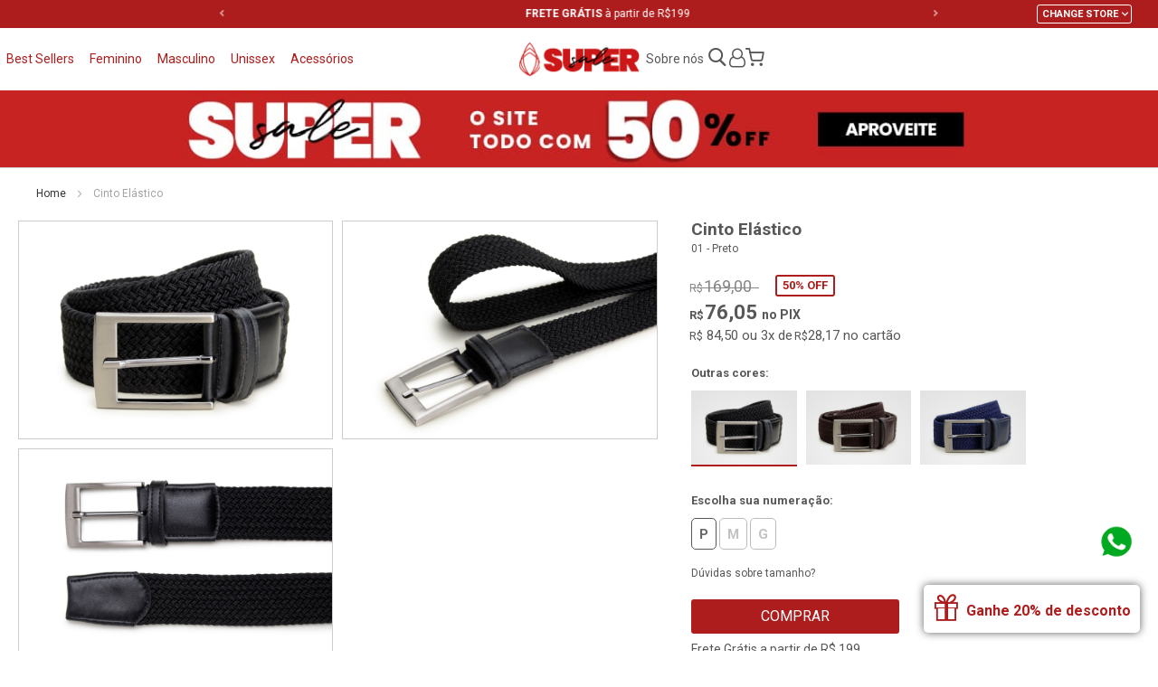

--- FILE ---
content_type: text/html; charset=UTF-8
request_url: https://useahimsa.com/a29242a01
body_size: 13464
content:
 <!doctype html><html lang="pt-BR"><head prefix="og: http://ogp.me/ns# fb: http://ogp.me/ns/fb# product: http://ogp.me/ns/product#"> <meta charset="utf-8"/>
<meta name="title" content="Cinto Elástico"/>
<meta name="description" content="Cinto Elástico feito com materiais veganos de alta qualidade"/>
<meta name="keywords" content="Cinto Elástico"/>
<meta name="robots" content="INDEX,FOLLOW"/>
<meta name="viewport" content="initial-scale=1.0, maximum-scale=1.0, user-scalable=no"/>
<meta name="format-detection" content="telephone=no"/>
<meta name="theme-color" content="#AE1D1D"/>
<title>Cinto Elástico Preto - Ahimsa</title>
<link  rel="stylesheet" type="text/css"  media="all" href="https://assets.useahimsa.com/version26012019/_cache/merged/f9e9ef3fb70f32232362c333307175e3.min.css" />
<link  rel="stylesheet" type="text/css"  media="print" href="https://assets.useahimsa.com/version26012019/frontend/Ahimsa/bazar/pt_BR/css/print.min.css" />
<link  rel="stylesheet" type="text/css"  media="all" href="https://assets.useahimsa.com/version26012019/_cache/merged/e7b86d466d88cf205afed58aa0711550.min.css" />
<link  rel="stylesheet" type="text/css"  defer="defer" href="https://assets.useahimsa.com/version26012019/frontend/Ahimsa/bazar/pt_BR/Ahimsa_Modal/css/jquery.fancybox.min.css" />


<link  rel="shortcut icon" href="https://static.useahimsa.com/static-images/favicon/favicon.ico" />
<link  rel="icon" type="image/png" href="https://static.useahimsa.com/static-images/favicon/favicon.png" />
<link  rel="apple-touch-icon" href="https://static.useahimsa.com/static-images/favicon/apple-touch-icon.png" />
<link  rel="apple-touch-icon-precomposed" href="https://static.useahimsa.com/static-images/favicon/apple-touch-icon-precomposed.png" />
<link  rel="apple-touch-icon-precomposed" sizes="72x72" href="https://static.useahimsa.com/static-images/favicon/apple-touch-icon-72x72-precomposed.png" />
<link  rel="apple-touch-icon-precomposed" sizes="114x114" href="https://static.useahimsa.com/static-images/favicon/apple-touch-icon-114x114-precomposed.png" />
<link  rel="stylesheet" type="text/css" href="https://fonts.googleapis.com/css?family=Roboto:300,400,700" />
<link  rel="apple-touch-icon-precomposed" sizes="120x120" href="https://static.useahimsa.com/static-images/favicon/apple-touch-icon-120x120-precomposed.png" />
<link  rel="apple-touch-icon-precomposed" sizes="144x144" href="https://static.useahimsa.com/static-images/favicon/apple-touch-icon-144x144-precomposed.png" />
<link  rel="icon" type="image/x-icon" href="https://media.useahimsa.com/favicon/stores/1/favicon_2.ico" />
<link  rel="shortcut icon" type="image/x-icon" href="https://media.useahimsa.com/favicon/stores/1/favicon_2.ico" />
<link  rel="canonical" href="https://useahimsa.com/a29242a01" />
<style>.flash-sale, .ofertas { font-weight: bold !important; color: #575757 !important} .outlet {background-color: #493CA7; color: #EBB300 !important; padding: 4px !important; text-transform: uppercase; font-weight: bold !important; font-size: 13px !important; width: fit-content !important }</style>      <!-- Added the new component below to track server events -->       <!-- Meta Business Extension for Magento 2 --><!-- End Meta Pixel Code --> <!-- Google Tag Manager by MagePal -->   <!-- End Google Tag Manager by MagePal -->   <meta property="og:type" content="product" /><meta property="og:title" content="Cinto&#x20;El&#xE1;stico" /><meta property="og:image" content="https://media.useahimsa.com/catalog/product/cache/fccae5ff6730a624ace5bb4ee4fde24e/_/d/_dsc3030_1.jpg" /><meta property="og:description" content="Feito&#x20;com&#x20;nosso&#x20;Material&#x20;do&#x20;Futuro&#x20;e&#x20;tran&#xE7;a&#x20;de&#x20;fios&#x20;de&#x20;el&#xE1;stico,&#x20;esse&#x20;cinto&#x20;oferece&#x20;op&#xE7;&#xF5;es&#x20;infinitas&#x20;de&#x20;ajuste&#x20;por&#x20;n&#xE3;o&#x20;possuir&#x20;furos.&#x20;F&#xE1;cil&#x20;de&#x20;passar&#x20;e&#x20;super&#x20;confort&#xE1;vel&#x20;durante&#x20;o&#x20;uso,&#x20;aproveite&#x20;mais&#x20;essa&#x20;op&#xE7;&#xE3;o&#x20;vegana&#x20;para&#x20;completar&#x20;seu&#x20;visual&#x21;&#x0D;&#x0A;Medidas&#x3A;&#x20;&#x28;P&#x29;&#x20;Total&#x20;90cm&#x20;-&#x20;Cintura&#x20;75cm&#x20;&#x2F;&#x20;&#x28;M&#x29;&#x20;Total&#x20;100cm&#x20;-&#x20;Cintura&#x20;85cm&#x20;&#x2F;&#x20;&#x28;G&#x29;&#x20;Total&#x20;110cm&#x20;-&#x20;Cintura&#x20;95cm." /><meta property="og:url" content="https://useahimsa.com/a29242a01" /> <meta property="product:price:amount" content="84.5"/> <meta property="product:price:currency" content="BRL"/>   <link rel="alternate" hreflang="pt" href="https://www.useahimsa.com/a29242a01"/><link rel="alternate" hreflang="pt-br" href="https://www.useahimsa.com/a29242a01"/><link rel="alternate" hreflang="en" href="https://en.useahimsa.com/a29242a01"/><link rel="alternate" hreflang="en-us" href="https://us.useahimsa.com/a29242a01"/><link rel="alternate" hreflang="x-default" href="https://www.useahimsa.com/a29242a01"/></head><body data-container="body" data-mage-init='{"loaderAjax": {}, "loader": { "icon": "https://assets.useahimsa.com/version26012019/frontend/Ahimsa/bazar/pt_BR/images/loader-2.gif"}}' id="html-body" itemtype="http://schema.org/Product" itemscope="itemscope" class="page-product-configurable catalog-product-view product-a29242a01 tarja br  page-layout-1column">      <noscript><img height="1" width="1" style="display:none" src="https://www.facebook.com/tr?id=1535539670042879&amp;ev=PageView&amp;noscript=1&amp;a=magento_opensource-0.0.0-1.4.3"></noscript>  <!-- Google Tag Manager by MagePal --> <noscript><iframe src="//www.googletagmanager.com/ns.html?id=GTM-WM2FRR" height="0" width="0" style="display:none;visibility:hidden"></iframe></noscript> <!-- End Google Tag Manager by MagePal -->           <div class="cookie-status-message" id="cookie-status">The store will not work correctly when cookies are disabled.</div>     <noscript><div class="message global noscript"><div class="content"><p><strong>JavaScript seems to be disabled in your browser.</strong> <span> For the best experience on our site, be sure to turn on Javascript in your browser.</span></p></div></div></noscript>        <div id="news-modal" class="news-modal show dismissed"><div class="news-holder"><div class="reopen-modal"></div><div class="img-holder"><picture><source media="(max-width: 767px)" srcset="https://static.useahimsa.com/static-images/news-modal/foto-modal-mob.jpg"><img class="campaing" src="https://static.useahimsa.com/static-images/news-modal/foto-modal-opt.jpg" alt="Go Vegan"></picture></div><div class="content"><span class="icon icon-close"></span>  <p class="intent-msg-holder hide"><strong class="discount call-to-action">Ei, não saia sem aproveitar!</strong> <strong class="call-to-action sec-intent-msg">Você ganhou 20%  off para sua primeira compra</strong></p><p class="main-msg"><strong class="discount call-to-action">Você ganhou 20%  off</strong> <strong class="call-to-action">para sua primeira compra</strong></p><p class="sec-msg">Se inscreva na nossa newsletter para receber novidades e ganhar benefícios exclusivos.</p><p class="dismissed-msg"><span class="icon-gift2"></span><strong>Ganhe 20% de desconto</strong></p> <form id="subscribe-form-modal" class="subscribe-form-modal" action="https://useahimsa.com/newsletter/subscriber/new/" method="post" autocomplete="off"><input id="form_key" name="form_key" type="hidden" value=""><input id="newsletter_name" type="text" name="name" class="news-email" placeholder="Nome" required><input id="news-email" type="email" name="email" class="news-email" placeholder="E-mail" required> <div class="cellphone"><input id="news_cellphone" type="text" name="phone" class="news-email" placeholder="Telefone" required></div> <input id="form_id" type="hidden" name="form_id" value="cms_newsletter"><div class="news-message"></div><button id="submit-button" type="submit">Assinar</button></form> <br></div></div></div>    <noscript><p><img src="https://useahimsa.matomo.cloud/matomo.php?idsite=15&rec=1&url=https%3A%2F%2Fuseahimsa.com%2Fa29242a01" style="border: 0;" alt="" /></p></noscript><div class="page-wrapper"><header class="page-header"> <div class="tips-wrapper top-slider-wrapper"><div class="tips-holder"> <div class="top-slider"> <div class="top-slider-item"><span>10% OFF em sua 1ª compra! Cupom <strong>PRIMEIRACOMPRA</strong></span></div> <div class="top-slider-item"><span><strong>FRETE GRÁTIS</strong> à partir de R$199</span></div> <div class="top-slider-item"><span><strong>1ª TROCA GRÁTIS</strong></span></div> <div class="top-slider-item"><span><strong>ATÉ 10X</strong> SEM JUROS</span></div> <div class="top-slider-item"><span><strong>+10% DE DESCONTO</strong> no PIX</span></div> <div class="top-slider-item"><span><strong>FABRICAÇÃO PRÓPRIA</strong></span></div></div> <div class="control dropdown drop-store-holder"><ol class="drop-store"><li>Change Store</li> <li class="default-store"><img src="https://static.useahimsa.com/static-images/brazil_flag-white.png" alt="Brazil"><a href="/store/?lang=BR">Brasil</a></li> <li class="default-store"><img src="https://static.useahimsa.com/static-images/usa-flag.png" alt="USA"><a href="/store/?lang=US">USA</a></li> <li class="default-store"><img src="https://static.useahimsa.com/static-images/eu-flag-cromo.png" alt="Europe"><a href="/store/?lang=EU">EU</a></li> <li class="en-store"><img src="https://static.useahimsa.com/static-images/worldwide-icon-white.png" alt="Global"><a href="/store/?lang=GB">Global</a></li></ol></div></div></div><div class="header content"><div class="mob-menu-icon-wrapper"><div class="hamburger hamburger--spring"><span class="hamburger-box"><span class="hamburger-inner"></span></span></div></div><div class="main-menu-wrapper flex-item"> <nav class="navigation opened"><div class="control dropdown drop-store-holder drop-store-mobile"><ol class="drop-store"><li>Change Store</li> <li class="default-store"><img src="https://static.useahimsa.com/static-images/brazil_flag.png" alt="Brazil"><a href="/store/?lang=BR">Brasil</a></li> <li class="default-store"><img src="https://static.useahimsa.com/static-images/usa-flag.png" alt="Brazil"><a href="/store/?lang=US">USA</a></li> <li class="default-store"><img src="https://static.useahimsa.com/static-images/eu-flag-cromo.png" alt="Europe"><a href="/store/?lang=EU">EU</a></li> <li class="en-store"><img src="https://static.useahimsa.com/static-images/worldwide-icon.png" alt="Global"><a href="/store/?lang=GB">Global</a></li></ol></div>  <ul class="account-links"><li><a href="https://useahimsa.com/customer/account/create/">Cadastrar</a></li> <li><a href="https://useahimsa.com/customer/account/login/referer/aHR0cHM6Ly91c2VhaGltc2EuY29tL2EyOTI0MmEwMQ~~/">Entrar</a></li></ul> <ul><li class="read-more"><a href="https://useahimsa.com/ler-mais/">Leia mais</a></li>  <li><a class="best-sellers" href="https://useahimsa.com/best-sellers">Best Sellers</a> </li>  <li><a class="feminino" href="https://useahimsa.com/feminino">Feminino</a>  <div class="submenu-wrapper"><div class="submenu-holder"><div class="list-holder"><div class="col1 col"><ul class="category-list"> <li><a href="https://useahimsa.com/feminino/bolsa">Bolsa</a></li>  <li><a href="https://useahimsa.com/feminino/bota">Bota</a></li>  <li><a href="https://useahimsa.com/feminino/carteira">Carteira</a></li>  <li><a href="https://useahimsa.com/feminino/cinto">Cinto</a></li>  <li><a href="https://useahimsa.com/feminino/casual">Casual</a></li>  <li><a href="https://useahimsa.com/feminino/sapatilha">Sapatilha</a></li>  <li><a href="https://useahimsa.com/feminino/social">Social</a></li>  <li><a href="https://useahimsa.com/feminino/salto">Salto</a></li>  <li><a href="https://useahimsa.com/feminino/tenis">Tênis</a></li>  <li><a href="https://useahimsa.com/feminino/loafer">Loafer</a></li>  <li><a href="https://useahimsa.com/feminino/oxford">Oxford</a></li>  <li><a href="https://useahimsa.com/feminino/sneaker">Sneaker</a></li>  <li><a href="https://useahimsa.com/feminino/gift-card">Vale-Presente</a></li>  <li><a class="view-all" href="https://useahimsa.com/feminino?all=true">Ver todos</a></li></ul></div></div></div></div></li>  <li><a class="masculino" href="https://useahimsa.com/masculino">Masculino</a>  <div class="submenu-wrapper"><div class="submenu-holder"><div class="list-holder"><div class="col1 col"><ul class="category-list"> <li><a href="https://useahimsa.com/masculino/bolsa">Bolsa</a></li>  <li><a href="https://useahimsa.com/masculino/botas">Bota</a></li>  <li><a href="https://useahimsa.com/masculino/casual">Casual</a></li>  <li><a href="https://useahimsa.com/masculino/cinto">Cinto</a></li>  <li><a href="https://useahimsa.com/masculino/oxford">Oxford</a></li>  <li><a href="https://useahimsa.com/masculino/social">Social</a></li>  <li><a href="https://useahimsa.com/masculino/sneaker">Sneaker</a></li>  <li><a href="https://useahimsa.com/masculino/tenis">Tênis</a></li>  <li><a href="https://useahimsa.com/masculino/gift-card">Vale-Presente</a></li>  <li><a href="https://useahimsa.com/masculino/carteira">Carteira</a></li>  <li><a class="view-all" href="https://useahimsa.com/masculino?all=true">Ver todos</a></li></ul></div></div></div></div></li>  <li><a class="unissex" href="https://useahimsa.com/unissex">Unissex</a>  <div class="submenu-wrapper"><div class="submenu-holder"><div class="list-holder"><div class="col1 col"><ul class="category-list"> <li><a href="https://useahimsa.com/unissex/bolsa">Bolsa</a></li>  <li><a href="https://useahimsa.com/unissex/bota">Bota</a></li>  <li><a href="https://useahimsa.com/unissex/carteira">Carteira</a></li>  <li><a href="https://useahimsa.com/unissex/casual">Casual</a></li>  <li><a href="https://useahimsa.com/unissex/cinto">Cinto</a></li>  <li><a href="https://useahimsa.com/unissex/social">Social</a></li>  <li><a href="https://useahimsa.com/unissex/sneaker">Sneaker</a></li>  <li><a href="https://useahimsa.com/unissex/tenis">Tênis</a></li>  <li><a href="https://useahimsa.com/unissex/gift-card">Vale-Presente</a></li>  <li><a class="view-all" href="https://useahimsa.com/unissex?all=true">Ver todos</a></li></ul></div></div></div></div></li>  <li><a class="acessorios" href="https://useahimsa.com/acessorios">Acessórios</a>  <div class="submenu-wrapper"><div class="submenu-holder"><div class="list-holder"><div class="col1 col"><ul class="category-list"> <li><a href="https://useahimsa.com/acessorios/bolsa">Bolsa</a></li>  <li><a href="https://useahimsa.com/acessorios/cintos">Cinto</a></li>  <li><a href="https://useahimsa.com/acessorios/carteiras">Carteira</a></li>  <li><a href="https://useahimsa.com/acessorios/porta-cartao">Porta Cartão</a></li>  <li><a class="view-all" href="https://useahimsa.com/acessorios?all=true">Ver todos</a></li></ul></div></div></div></div></li> </ul><ul class="other-links"> <li><a href="/perguntas-frequentes">Perguntas frequentes</a></li> <li><a href="/recycle">(RE)cycle</a></li> </ul></nav></div>  <!--<span data-action="toggle-nav" class="action nav-toggle"><span>--><? ?><!--</span></span>--> <a class="logo" href="https://useahimsa.com/" title="Ahimsa"> <img src="https://static.useahimsa.com/2021/bazar/logo-bazar_png.png" alt="Ahimsa" width="170"  /></a> <div class="account-wrapper flex-item"><div class="account-holder"> <div class="header-inst-links-wrapper"><ul><li><a href="https://useahimsa.com/a-marca/">Sobre nós</a></li></ul></div><div class="search-wrapper"> <div id="search-icon" class="search-icon-holder" title="Buscar produtos"><span class="icon-search1"></span></div>  <div class="block block-search"><div class="block block-title"><strong>Pesquisa</strong></div><div class="block block-content"><form class="form minisearch" id="search_mini_form" action="https://useahimsa.com/catalogsearch/result/" method="get"> <div class="field search"><label class="label" for="search" data-role="minisearch-label"><span>Pesquisa</span></label> <div class="control"><input id="search" data-mage-init='{ "quickSearch": { "formSelector": "#search_mini_form", "url": "https://useahimsa.com/search/ajax/suggest/", "destinationSelector": "#search_autocomplete", "minSearchLength": "3" } }' type="text" name="q" value="" placeholder="Pesquisa&#x20;em&#x20;toda&#x20;loja..." class="input-text" maxlength="128" role="combobox" aria-haspopup="false" aria-autocomplete="both" autocomplete="off" aria-expanded="false"/><div id="search_autocomplete" class="search-autocomplete"></div></div></div><div class="actions"><button type="submit" title="Pesquisa" class="action search" aria-label="Search" ><span>Pesquisa</span></button></div></form></div></div></div> <ul id="account-list" class="account-list"> <li class="register-login"><a id="account-link" href="https://useahimsa.com/customer/account/login/referer/aHR0cHM6Ly91c2VhaGltc2EuY29tL2EyOTI0MmEwMQ~~/"><span class="icon-user-o"></span></a></li> </ul> <div data-block="minicart" class="minicart-wrapper"><a class="action showcart" href="https://useahimsa.com/checkout/cart/" data-bind="scope: 'minicart_content'"><span class="text">My Cart</span> <span class="counter qty empty" data-bind="css: { empty: !!getCartParam('summary_count') == false && !isLoading() }, blockLoader: isLoading"><span class="counter-number"><!-- ko if: getCartParam('summary_count') --><!-- ko text: getCartParam('summary_count').toLocaleString(window.LOCALE) --><!-- /ko --><!-- /ko --></span> <span class="counter-label"><!-- ko if: getCartParam('summary_count') --><!-- ko text: getCartParam('summary_count').toLocaleString(window.LOCALE) --><!-- /ko --><!-- ko i18n: 'items' --><!-- /ko --><!-- /ko --></span></span></a>  <div class="block block-minicart" data-role="dropdownDialog" data-mage-init='{"dropdownDialog":{ "appendTo":"[data-block=minicart]", "triggerTarget":".showcart", "timeout": "2000", "closeOnMouseLeave": false, "closeOnEscape": true, "triggerClass":"active", "parentClass":"active", "buttons":[]}}'><div id="minicart-content-wrapper" data-bind="scope: 'minicart_content'"><!-- ko template: getTemplate() --><!-- /ko --></div></div>  </div></div></div></div>    <div id="wrapper-tarja-fw" class="wrapper-tarja"><a href="https://useahimsa.com/produtos"><div class="holder-tarja"><img src="https://media.useahimsa.com/tarjas/br-tarja-super-sale-2026.jpg" alt=""></div></a></div> </header><main id="maincontent" class="page-main"> <a id="contentarea" tabindex="-1"></a><div class="page messages"> <div data-placeholder="messages"></div> <div data-bind="scope: 'messages'"><!-- ko if: cookieMessages && cookieMessages.length > 0 --><div aria-atomic="true" role="alert" data-bind="foreach: { data: cookieMessages, as: 'message' }" class="messages"><div data-bind="attr: { class: 'message-' + message.type + ' ' + message.type + ' message', 'data-ui-id': 'message-' + message.type }"><div data-bind="html: $parent.prepareMessageForHtml(message.text)"></div></div></div><!-- /ko --><!-- ko if: messages().messages && messages().messages.length > 0 --><div aria-atomic="true" role="alert" class="messages" data-bind="foreach: { data: messages().messages, as: 'message' }"><div data-bind="attr: { class: 'message-' + message.type + ' ' + message.type + ' message', 'data-ui-id': 'message-' + message.type }"><div data-bind="html: $parent.prepareMessageForHtml(message.text)"></div></div></div><!-- /ko --></div></div><div class="columns"> <div class="breadcrumbs"></div> <div class="column main"><div class="product-info-main">  <h1> Cinto Elástico</h1> <span id="selected-color" class="color">01 - Preto</span> <div class="product-info-price"><div class="product-info-stock-sku">    <div class="availability only configurable-variation-qty" title="Qtd">Só resta <strong>%1</strong></div></div></div>   <div class="product-add-form"><form data-product-sku="A29242A-01" action="https://useahimsa.com/checkout/cart/add/uenc/aHR0cHM6Ly91c2VhaGltc2EuY29tL2EyOTI0MmEwMQ~~/product/31911/" method="post" id="product_addtocart_form"><input type="hidden" name="product" value="31911" /><input type="hidden" name="selected_configurable_option" value="" /><input type="hidden" name="related_product" id="related-products-field" value="" /><input type="hidden" name="item" value="31911" /><input name="form_key" type="hidden" value="nP3eh3JxN1ac42Lw" />       <div class="product-options-bottom"> <div>  <div class="holder-sp-disc-tag"><div class="holder-special-price"><span class="money-symbol small">R$</span> <span class="price small">169,00</span></div><div class="discount-container dc-v3 product-page"><span class="discount-qtd">50%</span> <span class="off-label">off</span></div></div> <div class="holder-price"><strong class="money-symbol">R$</strong> <strong class="price"> 76,05 </strong>  <strong> no PIX</strong> </div> <span id="splitting" class="splitting"><span class="money-symbol">R$</span> 84,50 ou 3x de <span class="money-symbol">R$</span>28,17 no cartão</span>  </div>  <div class="product-options-wrapper" id="product-options-wrapper" data-hasrequired="&#x2A;&#x20;Campos&#x20;Obrigat&#xF3;rios"><div class="fieldset" tabindex="0"> <div class="swatch-opt" data-role="swatch-options"><div class="swatch-attribute" attribute-code="color" attribute-id="93"><span class="swatch-section-title">Outras cores:</span> <div class="swatch-attribute-options color">   <div class="product-link"><div class="holder-img selected" data-value="31" ?> <img src="https://media.useahimsa.com/catalog/product/cache/5ec8adf083dbeb91de85f5c66a9377cf/_/d/_dsc3030_1.jpg" alt="Cinto Elástico- 01 - Preto"><input value="31" name="super_attribute[93]" type="hidden" data-selector="super_attribute[93]" data-validate="{required: true}" aria-required="true" aria-invalid="false" data-attr-name="color"></div></div>     <a class="product-link" href="https://useahimsa.com/a29242a11"><div class="holder-img " data-value="41" ?> <img src="https://media.useahimsa.com/catalog/product/cache/5ec8adf083dbeb91de85f5c66a9377cf/_/d/_dsc3032_8.jpg" alt="Cinto Elástico - 11 - Café"></div></a>      <a class="product-link" href="https://useahimsa.com/a29242a19"><div class="holder-img " data-value="49" ?> <img src="https://media.useahimsa.com/catalog/product/cache/5ec8adf083dbeb91de85f5c66a9377cf/_/d/_dsc3027.jpg" alt="Cinto Elástico - 19 - Azul Marinho"></div></a>   </div> <div id="more-colors-holder" class="swatch-attribute-options color hide">       </div></div> <div id="swatch-size" class="swatch-attribute tamanhos_" attribute-id="182"><span class="swatch-section-title">Escolha sua numeração:</span> <div class="swatch-attribute-options clearfix">  <div class="swatch-option text size-btn" data-value="103" role="option" aria-checked="false" data-sku="A29242A-01-P">P</div>   <div class="swatch-option text out-of-stock size-btn" data-value="104" role="option" aria-checked="false" data-sku="A29242A-01-M">M</div>   <div class="swatch-option text out-of-stock size-btn" data-value="105" role="option" aria-checked="false" data-sku="A29242A-01-G">G</div> </div><input id="attr-size" class="swatch-input super-attribute-select" name="super_attribute[182]" type="text" value="" data-selector="super_attribute[182]" data-validate="{required: true}" aria-required="true" aria-invalid="false"></div>   <a data-fancybox data-src="#sizes-content" href="javascript:;" class="tab-sizes">Dúvidas sobre tamanho?</a> <div style="display: none;" id="sizes-content" class="sizes-content"><div><span class="label-tab-size">Tabela de Conversão</span> <img src="https://static.useahimsa.com/static-images/size-grid/padrao/cintos.jpg" alt="Tabela de tamanhos"></div><div class="text-explanation"><p>Nossos sapatos possuem tamanhos padronizados, aceitos internacionalmente.</p><p>Recomendamos que escolha o tamanho seguindo sua numeração habitual.</p><p>Se mesmo assim você ainda tiver dúvidas, entre em contato conosco que estamos prontos para te ajudar na finalização de seu pedido.</p><a class="mail" href="mailto:sac@useahimsa.com" target="_blank"><span class="icon-envelope-o"></span></a>  <a class="tel" href="https://api.whatsapp.com/send?phone=5516991823143" target="_blank"><span class="icon icon-whatsapp"></span></a>   <div class="troca-facil-explanation"><span><span class="icon-refresh"></span> &nbsp;Pode comprar sem medo. Caso o sapato não fique do seu gosto ou a numeração não se ajuste, nossa primeira troca é gratuita.</span></div></div></div> </div>   </div></div>    <div class="box-tocart"><div class="fieldset"><div class="actions"><button type="submit" title="Comprar" class="action primary tocart" id="product-addtocart-button"><span>Comprar</span></button>    <div class="info-frete-wrapper">  <span class="info-frete"> Frete Grátis a partir de R$ 199</span>  </div></div></div></div> </div>  </form></div>  <div class="wrapper-notifyme"><h4 class="notifyme-title">Este produto esgotou :(</h4><p class="notifyme-label">Cadastre-se e avisaremos quando retornar ao estoque:</p><form id="notifyme-form" class="notifyme-form" action="/outofstock-notification/aviseme" method="post"><input name="form_key" type="hidden" value="nP3eh3JxN1ac42Lw" /> <input id="notifyme-name" type="text" name="nome" placeholder="Nome" required><input id="notifyme-email" type="email" name="email" placeholder="E-mail" required><input id="notifyme-sku" type="hidden" name="sku"><input id="notifyme-size" type="hidden" name="size"><input id="store_id" type="hidden" name="store_id" value="1"><button type="submit">Avise-me</button> <span id="notifyme-warnings" class="notifyme-warnings"></span></form></div>  <div id="holder-label-description" class="holder-label-description"><strong class="label-description">Descrição</strong><span class="icon-keyboard_arrow_down"></span></div><div id="product-description" class="description"><p>Feito com nosso <a href="/material-do-futuro" target="_blank" rel="noopener">Material do Futuro</a> e trança de fios de elástico, esse cinto oferece opções infinitas de ajuste por não possuir furos. Fácil de passar e super confortável durante o uso, aproveite mais essa opção vegana para completar seu visual!</p>
<p>Medidas: (P) Total 90cm - Cintura 75cm / (M) Total 100cm - Cintura 85cm / (G) Total 110cm - Cintura 95cm.</p></div></div><div class="product media"> <div class="gallery-wrapper"> <div class="gallery-holder"> <a class="gallery-item" href="https://media.useahimsa.com/catalog/product/cache/64c7a4922f160b97a40c19c7b1f8e8e9/_/d/_dsc3030_1.jpg"><img src="https://media.useahimsa.com/catalog/product/cache/64c7a4922f160b97a40c19c7b1f8e8e9/_/d/_dsc3030_1.jpg" alt=""></a> </div> <div class="gallery-holder"> <a class="gallery-item" href="https://media.useahimsa.com/catalog/product/cache/64c7a4922f160b97a40c19c7b1f8e8e9/_/d/_dsc3043_1.jpg"><img src="https://media.useahimsa.com/catalog/product/cache/64c7a4922f160b97a40c19c7b1f8e8e9/_/d/_dsc3043_1.jpg" alt=""></a> </div> <div class="gallery-holder"> <a class="gallery-item" href="https://media.useahimsa.com/catalog/product/cache/64c7a4922f160b97a40c19c7b1f8e8e9/_/d/_dsc3105_1.jpg"><img src="https://media.useahimsa.com/catalog/product/cache/64c7a4922f160b97a40c19c7b1f8e8e9/_/d/_dsc3105_1.jpg" alt=""></a> </div></div><div class="magnifier-preview"></div> </div><input name="form_key" type="hidden" value="nP3eh3JxN1ac42Lw" />        </div> <div class="special-content">  </div></div>    <div class="alsoviewed-wrapper">  <div><span class="alsoviewed-title">Quem viu, viu também</span> <div class="alsoviewed-holder product-box">  <a class="product-link" href="https://useahimsa.com/a29242a19"><div class="holder-img"><img alt="Cinto Elástico" src="https://media.useahimsa.com/catalog/product/_/d/_dsc3027.jpg"/></div><div class="product-name">Cinto Elástico</div><span class="color-code">19 - Azul Marinho</span> <div class="holder-prices"> <span class="price">R$169,00</span> <strong class="final-price">R$76,05   no Pix </strong></div> <span class="parcelas">R$84,50 ou 3x de R$28,17</span> </a>   <a class="product-link" href="https://useahimsa.com/a29242a11"><div class="holder-img"><img alt="Cinto Elástico" src="https://media.useahimsa.com/catalog/product/_/d/_dsc3032_8.jpg"/></div><div class="product-name">Cinto Elástico</div><span class="color-code">11 - Café</span> <div class="holder-prices"> <span class="price">R$169,00</span> <strong class="final-price">R$76,05   no Pix </strong></div> <span class="parcelas">R$84,50 ou 3x de R$28,17</span> </a>   <a class="product-link" href="https://useahimsa.com/a29241a01"><div class="holder-img"><img alt="Cinto Casual" src="https://media.useahimsa.com/catalog/product/_/d/_dsc3036.jpg"/></div><div class="product-name">Cinto Casual</div><span class="color-code">01 - Preto</span> <div class="holder-prices"> <span class="price">R$149,00</span> <strong class="final-price">R$67,05   no Pix </strong></div> <span class="parcelas">R$74,50 ou 2x de R$37,25</span> </a>   <a class="product-link" href="https://useahimsa.com/a29240a01"><div class="holder-img"><img alt="Cinto Dupla Face" src="https://media.useahimsa.com/catalog/product/_/d/_dsc3037_4.jpg"/></div><div class="product-name">Cinto Dupla Face</div><span class="color-code">01 - Preto</span> <div class="holder-prices"> <span class="price">R$179,00</span> <strong class="final-price">R$80,55   no Pix </strong></div> <span class="parcelas">R$89,50 ou 3x de R$29,83</span> </a> </div></div></div> <div id="authenticationPopup" data-bind="scope:'authenticationPopup', style: {display: 'none'}">  <!-- ko template: getTemplate() --><!-- /ko --> </div></main><footer id="page-footer" class="page-footer"><div class="news-wrapper"> <div class="test-holder"><div class="news-holder"><div class="desc"><div class="title">Cadastre-se e receba<br> as novidades da Ahimsa</div> <span>e ganhe 20% de desconto na sua primeira compra</span> </div><div class="content"><div class="field newsletter"><div class="actions"><button class="action subscribe primary reopen-modal" title="Assinar" type="submit"><span>Assinar</span></button></div></div></div></div></div></div><div class="footer content"><div class="social-links-wrapper"><div class="social-icons-wrapper"><div class="social-icons-holder"><span class="links-title">Siga nas redes sociais</span> <ul class="social-icons-list"><li><a class="icon-instagram" target="_blank" rel="nofollow" href="https://instagram.com/useahimsa">Instagram</a></li> <li><a class="icon-tiktok" target="_blank" rel="nofollow" href="https://www.tiktok.com/@useahimsa">TikTok</a></li></ul></div></div><div class="footer-inst-links-wrapper"><div class="footer-inst-links-holder"> <span class="links-title">Institucional</span> <ul class="footer-categorie-list"><li class="link-footer"><a href="https://useahimsa.com/a-marca/">A Marca</a></li>  <li class="link-footer"><a href="https://useahimsa.com/ler-mais/">Leia Mais</a></li>   <li class="link-footer"><a href="https://useahimsa.com/recycle/">(Re)Cycle</a></li> </ul></div></div><div class="footer-help-links-wrapper"><div class="footer-help-links-holder"> <span class="links-title">Ajuda</span> <ul class="footer-categorie-list"> <li class="link-footer"><a href="https://useahimsa.com/contato/">Contato</a></li> <li class="link-footer"><a href="https://useahimsa.com/perguntas-frequentes/">Perguntas Frequentes</a></li>    <li class="link-footer"><a href="https://useahimsa.com/troca-facil/">Troca Fácil</a></li> </ul></div></div></div><div class="button-holder contact-button-holder"><a class="contact-button button" href="/contato">Fale com a gente</a></div> <div class="payments-wrapper"> <span>Você pode comprar com</span> <ul class="payment-icons"><li><img src="https://static.useahimsa.com/static-images/credit-card-icons/icon-visa.png" alt="Visa"></li> <li><img src="https://static.useahimsa.com/static-images/credit-card-icons/icon-diners.png" alt="Diners"></li> <li><img src="https://static.useahimsa.com/static-images/credit-card-icons/icon-master.png" alt="Master Card"></li> <li><img src="https://static.useahimsa.com/static-images/credit-card-icons/icon-amex.png" alt="Amex"></li> <li><img src="https://static.useahimsa.com/static-images/credit-card-icons/icon-elo.png" alt="Elo"></li> <li><img src="https://static.useahimsa.com/static-images/credit-card-icons/icon-paypal.png" alt="Paypal"></li> <li><img src="https://static.useahimsa.com/pix-logo-comp2.png" alt="Pix"></li> <li><img src="https://static.useahimsa.com/static-images/credit-card-icons/icon-boleto.png" alt="Boleto"></li></ul></div>  <div class="company-info-wrapper"><div class="company-info-holder"><span class="razao">Ahimsa Indústria e Comércio de Calçados Ltda. - ME</span> <span class="cnpj"> CNPJ - 20.023.005/0001-47</span> <span class="ender">Av. Wilson Bego, 645 - Distrito Industrial Antônio Della - Torre</span> <span class="city">CEP 14406-091 - Franca - SP - Brasil | <a href="mailto:sac@useahimsa.com" class="contact">sac@useahimsa.com</a> | <a href="callto:551637250900">+ 55 16 3725 - 0900</a></span></div></div> <div class="all-right-wrapper"><div class="all-right-holder"> © 2026 Ahimsa | Todos os direitos reservados <span style="display: none">2026-01-20 17:56:22</span></div></div> <div id="whatsapp-flut-wrapper" class="whatsapp-flut-wrapper reposition"><a class="whatsapp-icon" target="_blank" rel="nofollow" href="https://api.whatsapp.com/send?phone=5516991823143"><img src="https://static.useahimsa.com/whatsapp-icon-small.png" alt="Whats App"></a></div></div></footer> <!-- Added the new component below to track server events -->  <span class="data-fbq-success" data-fbq-success="true"></span>   </div>
<script> var LOCALE = 'pt\u002DBR'; var BASE_URL = 'https\u003A\u002F\u002Fuseahimsa.com\u002F'; var require = { 'baseUrl': 'https\u003A\u002F\u002Fassets.useahimsa.com\u002Fversion26012019\u002Ffrontend\u002FAhimsa\u002Fbazar\u002Fpt_BR' };</script>
<script  type="text/javascript"  src="https://assets.useahimsa.com/version26012019/_cache/merged/8067c6eaa956ced8da13554cc9a5bd79.min.js"></script>
<script  type="text/javascript"  defer="defer" src="https://assets.useahimsa.com/version26012019/_cache/merged/93b7ebec9163f251c48cc6eee9e89f2c.min.js"></script>
<script type="text/x-magento-init">
        {
            "*": {
                "Meta_Conversion/js/customizeProduct": {
                    "url" : "https://useahimsa.com/fbe/pixel/tracker/",
                "payload": {"eventName":"facebook_businessextension_ssapi_customize_product"},
                "browserEventData": {"fbAgentVersion":"magento_opensource-0.0.0-1.4.3","fbPixelId":"1535539670042879","source":"magento_opensource","pluginVersion":"1.4.3","track":"track","event":"CustomizeProduct","payload":{"currency":"brl"}}        }
    }
}</script>
<script type="text&#x2F;javascript">    window.addToCartData = {"url":"https:\/\/useahimsa.com\/fbe\/pixel\/tracker\/","eventName":"facebook_businessextension_ssapi_add_to_cart","fbAgentVersion":"magento_opensource-0.0.0-1.4.3","fbPixelId":"1535539670042879","source":"magento_opensource","pluginVersion":"1.4.3","track":"track","event":"AddToCart"}</script>
<script type="text&#x2F;javascript">    require([
        'jquery',
        'Meta_Conversion/js/metaPixelTracker'
    ], function ($, metaPixelTracker) {
        const product_info_url = 'https://useahimsa.com/fbe/Pixel/ProductInfoForAddToCart';
        $(document).on('ajax:addToCart', function (event, data) {
            let simpleProductId;
            // Get id of last added product
            const productId = data.productIds[data.productIds.length - 1];
            // check product data from swatch widget
            const swatchData = $('[data-role=swatch-options]').data('mage-SwatchRenderer');
            if (swatchData && swatchData.getProductId()) {
                simpleProductId = swatchData.getProductId();
            } else {
                // In case product is added from category page get options using added product's id
                const categorySwatchData = $('[data-role=swatch-option-' + productId + ']')
                    .data('mage-SwatchRenderer');
                if (categorySwatchData && categorySwatchData.getProductId()) {
                    simpleProductId = categorySwatchData.getProductId();
                } else {
                    // else check product data from configurable options
                    const configurableProduct = data.form.data().mageConfigurable;
                    if (configurableProduct) {
                        simpleProductId = configurableProduct.simpleProduct;
                    }
                }
            }
            // otherwise use the product sku
            const product_sku = data.sku;
            // use last added product id if swatch data is not available
            if (!simpleProductId) {
                simpleProductId = productId;
            }
            const form_key = jQuery("[name='form_key']").val();
            const runAsync = !data?.response?.backUrl;
            $.ajax({
                url: product_info_url,
                data: {
                    product_sku: product_sku,
                    product_id: simpleProductId,
                    form_key: form_key
                },
                type: 'get',
                dataType: 'json',
                async: runAsync,
                success: function (res) {
                    const addToCartConfigPixel = {
                        "url": window.addToCartData.url,
                        "payload": {
                            "eventName": window.addToCartData.eventName,
                            "productId": res.productId
                        },
                        "browserEventData": {
                            'fbAgentVersion': window.addToCartData.fbAgentVersion,
                            'fbPixelId': window.addToCartData.fbPixelId,
                            'source': window.addToCartData.source,
                            'pluginVersion': window.addToCartData.pluginVersion,
                            'track': window.addToCartData.track,
                            'event': window.addToCartData.event,
                            'payload': {
                                "content_name": res.name,
                                "content_ids": [res.id],
                                "value": res.value,
                                "currency": res.currency,
                                "content_type": res.content_type,
                                "contents": [{
                                    "id": res.id,
                                    "quantity": 1
                                }]
                            }
                        }
                    };
                    metaPixelTracker(addToCartConfigPixel);
                }
            });
        });
    });</script>
<script type="text/x-magento-init">
{
    "*": {
        "Meta_Conversion/js/initPixel" : {
            "pixelId": "1535539670042879",
            "automaticMatchingFlag": false,
            "userDataUrl" : "https://useahimsa.com/fbe/pixel/userData/",
            "agent": "magento_opensource-0.0.0-1.4.3"
        },
        "Meta_Conversion/js/metaPixelTracker" : {
            "url" : "https://useahimsa.com/fbe/pixel/tracker/",
            "payload": {"eventName":"facebook_businessextension_ssapi_page_view"},
            "browserEventData": {"fbAgentVersion":"magento_opensource-0.0.0-1.4.3","fbPixelId":"1535539670042879","source":"magento_opensource","pluginVersion":"1.4.3","track":"track","event":"PageView","payload":[]}        }
    }
}</script>
<script type="text/javascript">
    window.dataLayer = window.dataLayer || [];

</script>
<script type="text/x-magento-init">
    {
        "*": {
            "magepalGtmDatalayer": {
                "isCookieRestrictionModeEnabled": 0,
                "currentWebsite": 1,
                "cookieName": "user_allowed_save_cookie",
                "dataLayer": "dataLayer",
                "accountId": "GTM-WM2FRR",
                "data": [{"ecommerce":{"currencyCode":"BRL"},"pageType":"catalog_product_view","list":"detail"},{"event":"productPage","product":{"id":"31911","sku":"A29242A-01","parent_sku":"A29242A-01","product_type":"configurable","name":"Cinto El\u00e1stico","price":84.5,"attribute_set_id":"12","path":"Cinto El\u00e1stico","category":"Masculino","image_url":"https:\/\/media.useahimsa.com\/catalog\/product\/_\/d\/_dsc3030_1.jpg"}}],
                "isGdprEnabled": 0,
                "gdprOption": 0,
                "addJsInHeader": 0,
                "containerCode": ""
            }
        }
    }</script>
<script type="text/x-magento-init">
        {
            "*": {
                "Magento_PageCache/js/form-key-provider": {
                    "isPaginationCacheEnabled":
                        0                }
            }
        }</script>
<script type="text/javascript" async src="https://d335luupugsy2.cloudfront.net/js/loader-scripts/a9c5f84e-5007-44a5-bcc4-c5dae1fe0e6f-loader.js"></script>
<script type="text/x-magento-init">
    {
        "*": {
            "Magento_PageBuilder/js/widget-initializer": {
                "config": {"[data-content-type=\"slider\"][data-appearance=\"default\"]":{"Magento_PageBuilder\/js\/content-type\/slider\/appearance\/default\/widget":false},"[data-content-type=\"map\"]":{"Magento_PageBuilder\/js\/content-type\/map\/appearance\/default\/widget":false},"[data-content-type=\"row\"]":{"Magento_PageBuilder\/js\/content-type\/row\/appearance\/default\/widget":false},"[data-content-type=\"tabs\"]":{"Magento_PageBuilder\/js\/content-type\/tabs\/appearance\/default\/widget":false},"[data-content-type=\"slide\"]":{"Magento_PageBuilder\/js\/content-type\/slide\/appearance\/default\/widget":{"buttonSelector":".pagebuilder-slide-button","showOverlay":"hover","dataRole":"slide"}},"[data-content-type=\"banner\"]":{"Magento_PageBuilder\/js\/content-type\/banner\/appearance\/default\/widget":{"buttonSelector":".pagebuilder-banner-button","showOverlay":"hover","dataRole":"banner"}},"[data-content-type=\"buttons\"]":{"Magento_PageBuilder\/js\/content-type\/buttons\/appearance\/inline\/widget":false},"[data-content-type=\"products\"][data-appearance=\"carousel\"]":{"Magento_PageBuilder\/js\/content-type\/products\/appearance\/carousel\/widget":false}},
                "breakpoints": {"desktop":{"label":"Desktop","stage":true,"default":true,"class":"desktop-switcher","icon":"Magento_PageBuilder::css\/images\/switcher\/switcher-desktop.svg","conditions":{"min-width":"1024px"},"options":{"products":{"default":{"slidesToShow":"5"}}}},"tablet":{"conditions":{"max-width":"1024px","min-width":"768px"},"options":{"products":{"default":{"slidesToShow":"4"},"continuous":{"slidesToShow":"3"}}}},"mobile":{"label":"Mobile","stage":true,"class":"mobile-switcher","icon":"Magento_PageBuilder::css\/images\/switcher\/switcher-mobile.svg","media":"only screen and (max-width: 768px)","conditions":{"max-width":"768px","min-width":"640px"},"options":{"products":{"default":{"slidesToShow":"3"}}}},"mobile-small":{"conditions":{"max-width":"640px"},"options":{"products":{"default":{"slidesToShow":"2"},"continuous":{"slidesToShow":"1"}}}}}            }
        }
    }</script>
<script type="text&#x2F;javascript">document.querySelector("#cookie-status").style.display = "none";</script>
<script type="text/x-magento-init">
    {
        "*": {
            "cookieStatus": {}
        }
    }</script>
<script type="text/x-magento-init">
    {
        "*": {
            "mage/cookies": {
                "expires": null,
                "path": "\u002F",
                "domain": ".useahimsa.com",
                "secure": false,
                "lifetime": "2630000"
            }
        }
    }</script>
<script> window.cookiesConfig = window.cookiesConfig || {}; window.cookiesConfig.secure = false; </script>
<script>    require.config({
        map: {
            '*': {
                wysiwygAdapter: 'mage/adminhtml/wysiwyg/tiny_mce/tinymce5Adapter'
            }
        }
    });</script>
<script>    require.config({
        paths: {
            googleMaps: 'https\u003A\u002F\u002Fmaps.googleapis.com\u002Fmaps\u002Fapi\u002Fjs\u003Fv\u003D3\u0026key\u003D'
        },
        config: {
            'Magento_PageBuilder/js/utils/map': {
                style: '',
            },
            'Magento_PageBuilder/js/content-type/map/preview': {
                apiKey: '',
                apiKeyErrorMessage: 'You\u0020must\u0020provide\u0020a\u0020valid\u0020\u003Ca\u0020href\u003D\u0027https\u003A\u002F\u002Fuseahimsa.com\u002Fadminhtml\u002Fsystem_config\u002Fedit\u002Fsection\u002Fcms\u002F\u0023cms_pagebuilder\u0027\u0020target\u003D\u0027_blank\u0027\u003EGoogle\u0020Maps\u0020API\u0020key\u003C\u002Fa\u003E\u0020to\u0020use\u0020a\u0020map.'
            },
            'Magento_PageBuilder/js/form/element/map': {
                apiKey: '',
                apiKeyErrorMessage: 'You\u0020must\u0020provide\u0020a\u0020valid\u0020\u003Ca\u0020href\u003D\u0027https\u003A\u002F\u002Fuseahimsa.com\u002Fadminhtml\u002Fsystem_config\u002Fedit\u002Fsection\u002Fcms\u002F\u0023cms_pagebuilder\u0027\u0020target\u003D\u0027_blank\u0027\u003EGoogle\u0020Maps\u0020API\u0020key\u003C\u002Fa\u003E\u0020to\u0020use\u0020a\u0020map.'
            },
        }
    });</script>
<script>
    require.config({
        shim: {
            'Magento_PageBuilder/js/utils/map': {
                deps: ['googleMaps']
            }
        }
    });</script>
<script type="text/x-magento-init">
{"*":{"Chessio_Matomo\/js\/tracker":{"scriptUrl":"https:\/\/useahimsa.matomo.cloud\/matomo.js","trackerUrl":"https:\/\/useahimsa.matomo.cloud\/matomo.php","siteId":15,"actions":[["setEcommerceView","A29242A-01","Cinto El\u00e1stico",false,84.5],["enableLinkTracking",true],["setLinkTrackingTimer",500],["trackPageView"]]}}}</script>
<script type="text/javascript">
(function (w, d) {
    w._paq = w._paq || [];
    w._paq.push(['setTrackerUrl', 'https://useahimsa.matomo.cloud/matomo.php']);
    w._paq.push(['setSiteId', 15]);
    var g = d.createElement('script'),
        s = d.getElementsByTagName('script')[0];
    g.type = 'text/javascript';
    g.async = true;
    g.defer = true;
    g.src = 'https://useahimsa.matomo.cloud/matomo.js';
    s.parentNode.insertBefore(g, s);
})(window, document);</script>
<script type="text/javascript">
(function (require, undefined) {
    'use strict';
    var moduleName = 'Chessio_Matomo/js/tracker';
    (require !== undefined) && require([moduleName], undefined, function (e) {
        if (e.requireType === 'scripterror'
            && (e.requireModules && e.requireModules[0]) === moduleName
        ) {
            require.undef(moduleName);
            define(moduleName, function () {
                var noop = function () { /* NoOp */ };
                var error = function () {
                    throw new Error('Failed to load Matomo module');
                };
                var mock = {
                    createTracker: error,
                    getMatomo: error,
                    getTracker: error,
                    push: noop
                };
                mock[moduleName] = noop;
                return mock;
            });
        }
    });
})(require);</script>
<script>window.checkout = {"shoppingCartUrl":"https:\/\/useahimsa.com\/checkout\/cart\/","checkoutUrl":"https:\/\/useahimsa.com\/checkout\/","updateItemQtyUrl":"https:\/\/useahimsa.com\/checkout\/sidebar\/updateItemQty\/","removeItemUrl":"https:\/\/useahimsa.com\/checkout\/sidebar\/removeItem\/","imageTemplate":"Magento_Catalog\/product\/image_with_borders","baseUrl":"https:\/\/useahimsa.com\/","minicartMaxItemsVisible":5,"websiteId":"1","maxItemsToDisplay":10,"storeId":"1","storeGroupId":"1","customerLoginUrl":"https:\/\/useahimsa.com\/customer\/account\/login\/referer\/aHR0cHM6Ly91c2VhaGltc2EuY29tL2EyOTI0MmEwMQ~~\/","isRedirectRequired":false,"autocomplete":"on","captcha":{"user_login":{"isCaseSensitive":false,"imageHeight":50,"imageSrc":"","refreshUrl":"https:\/\/useahimsa.com\/captcha\/refresh\/","isRequired":false,"timestamp":1768942582}}}</script>
<script type="text/x-magento-init">
    {
        "[data-block='minicart']": {
            "Magento_Ui/js/core/app": {"components":{"minicart_content":{"children":{"subtotal.container":{"children":{"subtotal":{"children":{"subtotal.totals":{"config":{"display_cart_subtotal_incl_tax":0,"display_cart_subtotal_excl_tax":1,"template":"Magento_Tax\/checkout\/minicart\/subtotal\/totals"},"children":{"subtotal.totals.msrp":{"component":"Magento_Msrp\/js\/view\/checkout\/minicart\/subtotal\/totals","config":{"displayArea":"minicart-subtotal-hidden","template":"Magento_Msrp\/checkout\/minicart\/subtotal\/totals"}}},"component":"Magento_Tax\/js\/view\/checkout\/minicart\/subtotal\/totals"}},"component":"uiComponent","config":{"template":"Magento_Checkout\/minicart\/subtotal"}}},"component":"uiComponent","config":{"displayArea":"subtotalContainer"}},"item.renderer":{"component":"Magento_Checkout\/js\/view\/cart-item-renderer","config":{"displayArea":"defaultRenderer","template":"Magento_Checkout\/minicart\/item\/default"},"children":{"item.image":{"component":"Magento_Catalog\/js\/view\/image","config":{"template":"Magento_Catalog\/product\/image","displayArea":"itemImage"}},"checkout.cart.item.price.sidebar":{"component":"uiComponent","config":{"template":"Magento_Checkout\/minicart\/item\/price","displayArea":"priceSidebar"}}}},"extra_info":{"component":"uiComponent","config":{"displayArea":"extraInfo"}},"promotion":{"component":"uiComponent","config":{"displayArea":"promotion"}}},"config":{"itemRenderer":{"default":"defaultRenderer","simple":"defaultRenderer","virtual":"defaultRenderer"},"template":"Magento_Checkout\/minicart\/content"},"component":"Magento_Checkout\/js\/view\/minicart"}},"types":[]}        },
        "*": {
            "Magento_Ui/js/block-loader": "https\u003A\u002F\u002Fassets.useahimsa.com\u002Fversion26012019\u002Ffrontend\u002FAhimsa\u002Fbazar\u002Fpt_BR\u002Fimages\u002Floader\u002D1.gif"
        }
    }</script>
<script type="text/x-magento-init">
    {
        "*": {
            "Magento_Ui/js/core/app": {
                "components": {
                        "messages": {
                            "component": "Magento_Theme/js/view/messages"
                        }
                    }
                }
            }
    }</script>
<script type="text/x-magento-init">
    {
        ".breadcrumbs": {
            "breadcrumbs": {"categoryUrlSuffix":"","useCategoryPathInUrl":1,"product":"Cinto El\u00e1stico"}        }
    }</script>
<script type="text/x-magento-init">
    {
        "#product_addtocart_form": {
            "Magento_Catalog/js/validate-product": {}
        }
    }</script>
<script type="text/x-magento-init">
    {
        "[data-role=priceBox][data-price-box=product-id-31911]": {
            "priceBox": {
                "priceConfig":  {"productId":31911,"priceFormat":{"pattern":"R$\u00a0%s","precision":2,"requiredPrecision":2,"decimalSymbol":",","groupSymbol":".","groupLength":3,"integerRequired":false},"prices":{"baseOldPrice":{"amount":169,"adjustments":[]},"oldPrice":{"amount":169,"adjustments":[]},"basePrice":{"amount":84.5,"adjustments":[]},"finalPrice":{"amount":84.5,"adjustments":[]}},"idSuffix":"_clone","tierPrices":[],"calculationAlgorithm":"TOTAL_BASE_CALCULATION"}            }
        }
    }</script>
<script type="text/x-magento-init">
    {
        "[data-gallery-role=gallery-placeholder]": {
            "Magento_ProductVideo/js/fotorama-add-video-events": {
                "videoData": [{"mediaType":"image","videoUrl":null,"isBase":true},{"mediaType":"image","videoUrl":null,"isBase":false},{"mediaType":"image","videoUrl":null,"isBase":false}],
                "videoSettings": [{"playIfBase":"1","showRelated":"0","videoAutoRestart":"1"}],
                "optionsVideoData": {"31912":[{"mediaType":"image","videoUrl":null,"isBase":true},{"mediaType":"image","videoUrl":null,"isBase":false},{"mediaType":"image","videoUrl":null,"isBase":false}],"31913":[{"mediaType":"image","videoUrl":null,"isBase":true},{"mediaType":"image","videoUrl":null,"isBase":false},{"mediaType":"image","videoUrl":null,"isBase":false}],"31914":[{"mediaType":"image","videoUrl":null,"isBase":true},{"mediaType":"image","videoUrl":null,"isBase":false},{"mediaType":"image","videoUrl":null,"isBase":false}]}            }
        }
    }</script>
<script type="text/x-magento-init">
    {
        "*": {
            "Magento_Customer/js/invalidation-processor": {
                "invalidationRules": {
                    "website-rule": {
                        "Magento_Customer/js/invalidation-rules/website-rule": {
                            "scopeConfig": {
                                "websiteId": "1"
                            }
                        }
                    }
                }
            }
        }
    }</script>
<script type="text/x-magento-init">
    {
        "body": {
            "pageCache": {"url":"https:\/\/useahimsa.com\/page_cache\/block\/render\/id\/31911\/","handles":["default","catalog_product_view","catalog_product_view_type_configurable","catalog_product_view_id_31911","catalog_product_view_sku_A29242A-01"],"originalRequest":{"route":"catalog","controller":"product","action":"view","uri":"\/a29242a01"},"versionCookieName":"private_content_version"}        }
    }</script>
<script type="text/x-magento-init">
    {
        "body": {
            "requireCookie": {"noCookieUrl":"https:\/\/useahimsa.com\/cookie\/index\/noCookies\/","triggers":[".action.towishlist"],"isRedirectCmsPage":true}        }
    }</script>
<script type="text/x-magento-init">
    {
        "*": {
                "Magento_Catalog/js/product/view/provider": {
                    "data": {"items":{"31911":{"add_to_cart_button":{"post_data":"{\"action\":\"https:\\\/\\\/useahimsa.com\\\/checkout\\\/cart\\\/add\\\/uenc\\\/%25uenc%25\\\/product\\\/31911\\\/\",\"data\":{\"product\":\"31911\",\"uenc\":\"%uenc%\"}}","url":"https:\/\/useahimsa.com\/checkout\/cart\/add\/uenc\/%25uenc%25\/product\/31911\/","required_options":true},"add_to_compare_button":{"post_data":null,"url":"{\"action\":\"https:\\\/\\\/useahimsa.com\\\/catalog\\\/product_compare\\\/add\\\/\",\"data\":{\"product\":\"31911\",\"uenc\":\"aHR0cHM6Ly91c2VhaGltc2EuY29tL2EyOTI0MmEwMQ~~\"}}","required_options":null},"price_info":{"final_price":84.5,"max_price":84.5,"max_regular_price":84.5,"minimal_regular_price":84.5,"special_price":null,"minimal_price":84.5,"regular_price":169,"formatted_prices":{"final_price":"<span class=\"price\">R$\u00a084,50<\/span>","max_price":"<span class=\"price\">R$\u00a084,50<\/span>","minimal_price":"<span class=\"price\">R$\u00a084,50<\/span>","max_regular_price":"<span class=\"price\">R$\u00a084,50<\/span>","minimal_regular_price":null,"special_price":null,"regular_price":"<span class=\"price\">R$\u00a0169,00<\/span>"},"extension_attributes":{"msrp":{"msrp_price":"<span class=\"price\">R$\u00a00,00<\/span>","is_applicable":"","is_shown_price_on_gesture":"","msrp_message":"","explanation_message":"Our price is lower than the manufacturer&#039;s &quot;minimum advertised price.&quot; As a result, we cannot show you the price in catalog or the product page. <br><br> You have no obligation to purchase the product once you know the price. You can simply remove the item from your cart."},"tax_adjustments":{"final_price":84.5,"max_price":84.5,"max_regular_price":84.5,"minimal_regular_price":84.5,"special_price":84.5,"minimal_price":84.5,"regular_price":169,"formatted_prices":{"final_price":"<span class=\"price\">R$\u00a084,50<\/span>","max_price":"<span class=\"price\">R$\u00a084,50<\/span>","minimal_price":"<span class=\"price\">R$\u00a084,50<\/span>","max_regular_price":"<span class=\"price\">R$\u00a084,50<\/span>","minimal_regular_price":null,"special_price":"<span class=\"price\">R$\u00a084,50<\/span>","regular_price":"<span class=\"price\">R$\u00a0169,00<\/span>"}},"weee_attributes":[],"weee_adjustment":"<span class=\"price\">R$\u00a084,50<\/span>"}},"images":[{"url":"https:\/\/media.useahimsa.com\/catalog\/product\/cache\/6781baf85cb48a75d570e415ad72bd29\/_\/d\/_dsc3030_1.jpg","code":"recently_viewed_products_grid_content_widget","height":300,"width":240,"label":"Cinto El\u00e1stico","resized_width":240,"resized_height":300},{"url":"https:\/\/media.useahimsa.com\/catalog\/product\/cache\/68e0f9c29b94c4f63d79328fe7b77085\/_\/d\/_dsc3030_1.jpg","code":"recently_viewed_products_list_content_widget","height":340,"width":270,"label":"Cinto El\u00e1stico","resized_width":270,"resized_height":340},{"url":"https:\/\/media.useahimsa.com\/catalog\/product\/cache\/4f371caefad8ba9aab391a031cb0778b\/_\/d\/_dsc3030_1.jpg","code":"recently_viewed_products_images_names_widget","height":90,"width":75,"label":"Cinto El\u00e1stico","resized_width":75,"resized_height":90},{"url":"https:\/\/media.useahimsa.com\/catalog\/product\/cache\/6781baf85cb48a75d570e415ad72bd29\/_\/d\/_dsc3030_1.jpg","code":"recently_compared_products_grid_content_widget","height":300,"width":240,"label":"Cinto El\u00e1stico","resized_width":240,"resized_height":300},{"url":"https:\/\/media.useahimsa.com\/catalog\/product\/cache\/68e0f9c29b94c4f63d79328fe7b77085\/_\/d\/_dsc3030_1.jpg","code":"recently_compared_products_list_content_widget","height":340,"width":270,"label":"Cinto El\u00e1stico","resized_width":270,"resized_height":340},{"url":"https:\/\/media.useahimsa.com\/catalog\/product\/cache\/4f371caefad8ba9aab391a031cb0778b\/_\/d\/_dsc3030_1.jpg","code":"recently_compared_products_images_names_widget","height":90,"width":75,"label":"Cinto El\u00e1stico","resized_width":75,"resized_height":90}],"url":"https:\/\/useahimsa.com\/a29242a01","id":31911,"name":"Cinto El\u00e1stico","type":"configurable","is_salable":"1","store_id":1,"currency_code":"BRL","extension_attributes":{"review_html":"  <div class=\"product-reviews-summary short empty\"><div class=\"reviews-actions\"><a class=\"action add\" href=\"https:\/\/useahimsa.com\/a29242a01#review-form\">Seja o primeiro a avaliar este produto<\/a><\/div><\/div>","wishlist_button":{"post_data":null,"url":"{\"action\":\"https:\\\/\\\/useahimsa.com\\\/wishlist\\\/index\\\/add\\\/\",\"data\":{\"product\":31911,\"uenc\":\"aHR0cHM6Ly91c2VhaGltc2EuY29tL2EyOTI0MmEwMQ~~\"}}","required_options":null}},"is_available":true}},"store":"1","currency":"BRL","productCurrentScope":"website"}            }
        }
    }</script>
<script type="text/x-magento-init">
    {
        "*": {
            "Magento_Customer/js/section-config": {
                "sections": {"stores\/store\/switch":["*"],"stores\/store\/switchrequest":["*"],"directory\/currency\/switch":["*"],"*":["messages"],"customer\/account\/logout":["*","recently_viewed_product","recently_compared_product","persistent"],"customer\/account\/loginpost":["*"],"customer\/account\/createpost":["*"],"customer\/account\/editpost":["*"],"customer\/ajax\/login":["checkout-data","cart","captcha"],"catalog\/product_compare\/add":["compare-products"],"catalog\/product_compare\/remove":["compare-products"],"catalog\/product_compare\/clear":["compare-products"],"sales\/guest\/reorder":["cart"],"sales\/order\/reorder":["cart"],"checkout\/cart\/add":["cart","directory-data","magepal-gtm-jsdatalayer"],"checkout\/cart\/delete":["cart","magepal-gtm-jsdatalayer"],"checkout\/cart\/updatepost":["cart","magepal-gtm-jsdatalayer"],"checkout\/cart\/updateitemoptions":["cart","magepal-gtm-jsdatalayer"],"checkout\/cart\/couponpost":["cart","magepal-gtm-jsdatalayer"],"checkout\/cart\/estimatepost":["cart","magepal-gtm-jsdatalayer"],"checkout\/cart\/estimateupdatepost":["cart","magepal-gtm-jsdatalayer"],"checkout\/onepage\/saveorder":["cart","checkout-data","last-ordered-items","magepal-gtm-jsdatalayer"],"checkout\/sidebar\/removeitem":["cart","magepal-gtm-jsdatalayer"],"checkout\/sidebar\/updateitemqty":["cart","magepal-gtm-jsdatalayer"],"rest\/*\/v1\/carts\/*\/payment-information":["cart","last-ordered-items","captcha","instant-purchase","magepal-gtm-jsdatalayer"],"rest\/*\/v1\/guest-carts\/*\/payment-information":["cart","captcha","magepal-gtm-jsdatalayer"],"rest\/*\/v1\/guest-carts\/*\/selected-payment-method":["cart","checkout-data","magepal-gtm-jsdatalayer"],"rest\/*\/v1\/carts\/*\/selected-payment-method":["cart","checkout-data","instant-purchase","magepal-gtm-jsdatalayer"],"customer\/address\/*":["instant-purchase"],"customer\/account\/*":["instant-purchase"],"vault\/cards\/deleteaction":["instant-purchase"],"multishipping\/checkout\/overviewpost":["cart"],"paypal\/express\/placeorder":["cart","checkout-data"],"paypal\/payflowexpress\/placeorder":["cart","checkout-data"],"paypal\/express\/onauthorization":["cart","checkout-data"],"persistent\/index\/unsetcookie":["persistent"],"review\/product\/post":["review"],"wishlist\/index\/add":["wishlist"],"wishlist\/index\/remove":["wishlist"],"wishlist\/index\/updateitemoptions":["wishlist"],"wishlist\/index\/update":["wishlist"],"wishlist\/index\/cart":["wishlist","cart"],"wishlist\/index\/fromcart":["wishlist","cart"],"wishlist\/index\/allcart":["wishlist","cart"],"wishlist\/shared\/allcart":["wishlist","cart"],"wishlist\/shared\/cart":["cart"],"braintree\/paypal\/placeorder":["cart","checkout-data"],"braintree\/googlepay\/placeorder":["cart","checkout-data"]},
                "clientSideSections": ["checkout-data","cart-data"],
                "baseUrls": ["https:\/\/useahimsa.com\/","http:\/\/useahimsa.com\/"],
                "sectionNames": ["messages","customer","compare-products","last-ordered-items","cart","directory-data","captcha","instant-purchase","loggedAsCustomer","persistent","review","wishlist","recently_viewed_product","recently_compared_product","product_data_storage","paypal-billing-agreement","magepal-gtm-jsdatalayer"]            }
        }
    }</script>
<script type="text/x-magento-init">
    {
        "*": {
            "Magento_Customer/js/customer-data": {
                "sectionLoadUrl": "https\u003A\u002F\u002Fuseahimsa.com\u002Fcustomer\u002Fsection\u002Fload\u002F",
                "expirableSectionLifetime": 60,
                "expirableSectionNames": ["cart","persistent"],
                "cookieLifeTime": "2630000",
                "updateSessionUrl": "https\u003A\u002F\u002Fuseahimsa.com\u002Fcustomer\u002Faccount\u002FupdateSession\u002F"
            }
        }
    }</script>
<script>
    window.popupIntent = {
        config: {"isActive":"1","isTimerActive":"1","timeToWait":"30000","cookieExpiration":"1"},
    };</script>
<script>window.authenticationPopup = {"autocomplete":"on","customerRegisterUrl":"https:\/\/useahimsa.com\/customer\/account\/create\/","customerForgotPasswordUrl":"https:\/\/useahimsa.com\/customer\/account\/forgotpassword\/","baseUrl":"https:\/\/useahimsa.com\/","customerLoginUrl":"https:\/\/useahimsa.com\/customer\/ajax\/login\/"}</script>
<script type="text/x-magento-init">
        {
            "#authenticationPopup": {
                "Magento_Ui/js/core/app": {"components":{"authenticationPopup":{"component":"Ahimsa_Customer\/js\/view\/authentication-popup","children":{"messages":{"component":"Magento_Ui\/js\/view\/messages","displayArea":"messages"}}}}}            },
            "*": {
                "Magento_Ui/js/block-loader": "https\u003A\u002F\u002Fassets.useahimsa.com\u002Fversion26012019\u002Ffrontend\u002FAhimsa\u002Fbazar\u002Fpt_BR\u002Fimages\u002Floader\u002D1.gif"
                 }
        }</script>
<script>
    window.globalCode = "en";
    window.brasilCode = "base";</script>
<script type="text/x-magento-init">
        {
            "*": {
                "Meta_Conversion/js/metaPixelTracker" : {
                    "url" : "https://useahimsa.com/fbe/pixel/tracker/",
                    "payload": {"eventName":"facebook_businessextension_ssapi_view_content","productId":"31911"},
                    "browserEventData": {"fbAgentVersion":"magento_opensource-0.0.0-1.4.3","fbPixelId":"1535539670042879","source":"magento_opensource","pluginVersion":"1.4.3","track":"track","event":"ViewContent","payload":{"content_type":"product_group","content_ids":"[\"A29242A-01\",\"A29242A-01-P\",\"A29242A-01-M\",\"A29242A-01-G\"]","content_name":"Cinto El\u00e1stico","contents":"[{\"id\":\"A29242A-01\",\"quantity\":1},{\"id\":\"A29242A-01-P\",\"quantity\":1},{\"id\":\"A29242A-01-M\",\"quantity\":1},{\"id\":\"A29242A-01-G\",\"quantity\":1}]","content_category":"Masculino,Acess\u00f3rios,Cinto,Cinto,Cinto,Unissex,Ver Todos,Cal\u00e7ados Veganos,Casuais,Best Offers BF 2023 GLO E USA,Ahimsa","value":84.5,"currency":"brl"}}        }
    }
}</script>
<script type="text/x-magento-init">
        {
            "*": {
                "Magento_Ui/js/core/app": {
                    "components": {
                        "storage-manager": {
                            "component": "Magento_Catalog/js/storage-manager",
                            "appendTo": "",
                            "storagesConfiguration" : {"recently_viewed_product":{"requestConfig":{"syncUrl":"https:\/\/useahimsa.com\/catalog\/product\/frontend_action_synchronize\/"},"lifetime":"1000","allowToSendRequest":"1"},"recently_compared_product":{"requestConfig":{"syncUrl":"https:\/\/useahimsa.com\/catalog\/product\/frontend_action_synchronize\/"},"lifetime":"1000","allowToSendRequest":"1"},"product_data_storage":{"updateRequestConfig":{"url":"https:\/\/useahimsa.com\/rest\/default\/V1\/products-render-info"},"requestConfig":{"syncUrl":"https:\/\/useahimsa.com\/catalog\/product\/frontend_action_synchronize\/"},"allowToSendRequest":"1"}}                        }
                    }
                }
            }
        }</script>
<script src="https://www.google.com/recaptcha/api.js?render=6Lde34ApAAAAAPba5HZag-KcDS5ff0SmA9Pnmiqx" async defer></script>
</body></html>

--- FILE ---
content_type: text/html; charset=utf-8
request_url: https://www.google.com/recaptcha/api2/anchor?ar=1&k=6Lde34ApAAAAAPba5HZag-KcDS5ff0SmA9Pnmiqx&co=aHR0cHM6Ly91c2VhaGltc2EuY29tOjQ0Mw..&hl=en&v=PoyoqOPhxBO7pBk68S4YbpHZ&size=invisible&anchor-ms=20000&execute-ms=30000&cb=o2uskb8gdx7t
body_size: 48565
content:
<!DOCTYPE HTML><html dir="ltr" lang="en"><head><meta http-equiv="Content-Type" content="text/html; charset=UTF-8">
<meta http-equiv="X-UA-Compatible" content="IE=edge">
<title>reCAPTCHA</title>
<style type="text/css">
/* cyrillic-ext */
@font-face {
  font-family: 'Roboto';
  font-style: normal;
  font-weight: 400;
  font-stretch: 100%;
  src: url(//fonts.gstatic.com/s/roboto/v48/KFO7CnqEu92Fr1ME7kSn66aGLdTylUAMa3GUBHMdazTgWw.woff2) format('woff2');
  unicode-range: U+0460-052F, U+1C80-1C8A, U+20B4, U+2DE0-2DFF, U+A640-A69F, U+FE2E-FE2F;
}
/* cyrillic */
@font-face {
  font-family: 'Roboto';
  font-style: normal;
  font-weight: 400;
  font-stretch: 100%;
  src: url(//fonts.gstatic.com/s/roboto/v48/KFO7CnqEu92Fr1ME7kSn66aGLdTylUAMa3iUBHMdazTgWw.woff2) format('woff2');
  unicode-range: U+0301, U+0400-045F, U+0490-0491, U+04B0-04B1, U+2116;
}
/* greek-ext */
@font-face {
  font-family: 'Roboto';
  font-style: normal;
  font-weight: 400;
  font-stretch: 100%;
  src: url(//fonts.gstatic.com/s/roboto/v48/KFO7CnqEu92Fr1ME7kSn66aGLdTylUAMa3CUBHMdazTgWw.woff2) format('woff2');
  unicode-range: U+1F00-1FFF;
}
/* greek */
@font-face {
  font-family: 'Roboto';
  font-style: normal;
  font-weight: 400;
  font-stretch: 100%;
  src: url(//fonts.gstatic.com/s/roboto/v48/KFO7CnqEu92Fr1ME7kSn66aGLdTylUAMa3-UBHMdazTgWw.woff2) format('woff2');
  unicode-range: U+0370-0377, U+037A-037F, U+0384-038A, U+038C, U+038E-03A1, U+03A3-03FF;
}
/* math */
@font-face {
  font-family: 'Roboto';
  font-style: normal;
  font-weight: 400;
  font-stretch: 100%;
  src: url(//fonts.gstatic.com/s/roboto/v48/KFO7CnqEu92Fr1ME7kSn66aGLdTylUAMawCUBHMdazTgWw.woff2) format('woff2');
  unicode-range: U+0302-0303, U+0305, U+0307-0308, U+0310, U+0312, U+0315, U+031A, U+0326-0327, U+032C, U+032F-0330, U+0332-0333, U+0338, U+033A, U+0346, U+034D, U+0391-03A1, U+03A3-03A9, U+03B1-03C9, U+03D1, U+03D5-03D6, U+03F0-03F1, U+03F4-03F5, U+2016-2017, U+2034-2038, U+203C, U+2040, U+2043, U+2047, U+2050, U+2057, U+205F, U+2070-2071, U+2074-208E, U+2090-209C, U+20D0-20DC, U+20E1, U+20E5-20EF, U+2100-2112, U+2114-2115, U+2117-2121, U+2123-214F, U+2190, U+2192, U+2194-21AE, U+21B0-21E5, U+21F1-21F2, U+21F4-2211, U+2213-2214, U+2216-22FF, U+2308-230B, U+2310, U+2319, U+231C-2321, U+2336-237A, U+237C, U+2395, U+239B-23B7, U+23D0, U+23DC-23E1, U+2474-2475, U+25AF, U+25B3, U+25B7, U+25BD, U+25C1, U+25CA, U+25CC, U+25FB, U+266D-266F, U+27C0-27FF, U+2900-2AFF, U+2B0E-2B11, U+2B30-2B4C, U+2BFE, U+3030, U+FF5B, U+FF5D, U+1D400-1D7FF, U+1EE00-1EEFF;
}
/* symbols */
@font-face {
  font-family: 'Roboto';
  font-style: normal;
  font-weight: 400;
  font-stretch: 100%;
  src: url(//fonts.gstatic.com/s/roboto/v48/KFO7CnqEu92Fr1ME7kSn66aGLdTylUAMaxKUBHMdazTgWw.woff2) format('woff2');
  unicode-range: U+0001-000C, U+000E-001F, U+007F-009F, U+20DD-20E0, U+20E2-20E4, U+2150-218F, U+2190, U+2192, U+2194-2199, U+21AF, U+21E6-21F0, U+21F3, U+2218-2219, U+2299, U+22C4-22C6, U+2300-243F, U+2440-244A, U+2460-24FF, U+25A0-27BF, U+2800-28FF, U+2921-2922, U+2981, U+29BF, U+29EB, U+2B00-2BFF, U+4DC0-4DFF, U+FFF9-FFFB, U+10140-1018E, U+10190-1019C, U+101A0, U+101D0-101FD, U+102E0-102FB, U+10E60-10E7E, U+1D2C0-1D2D3, U+1D2E0-1D37F, U+1F000-1F0FF, U+1F100-1F1AD, U+1F1E6-1F1FF, U+1F30D-1F30F, U+1F315, U+1F31C, U+1F31E, U+1F320-1F32C, U+1F336, U+1F378, U+1F37D, U+1F382, U+1F393-1F39F, U+1F3A7-1F3A8, U+1F3AC-1F3AF, U+1F3C2, U+1F3C4-1F3C6, U+1F3CA-1F3CE, U+1F3D4-1F3E0, U+1F3ED, U+1F3F1-1F3F3, U+1F3F5-1F3F7, U+1F408, U+1F415, U+1F41F, U+1F426, U+1F43F, U+1F441-1F442, U+1F444, U+1F446-1F449, U+1F44C-1F44E, U+1F453, U+1F46A, U+1F47D, U+1F4A3, U+1F4B0, U+1F4B3, U+1F4B9, U+1F4BB, U+1F4BF, U+1F4C8-1F4CB, U+1F4D6, U+1F4DA, U+1F4DF, U+1F4E3-1F4E6, U+1F4EA-1F4ED, U+1F4F7, U+1F4F9-1F4FB, U+1F4FD-1F4FE, U+1F503, U+1F507-1F50B, U+1F50D, U+1F512-1F513, U+1F53E-1F54A, U+1F54F-1F5FA, U+1F610, U+1F650-1F67F, U+1F687, U+1F68D, U+1F691, U+1F694, U+1F698, U+1F6AD, U+1F6B2, U+1F6B9-1F6BA, U+1F6BC, U+1F6C6-1F6CF, U+1F6D3-1F6D7, U+1F6E0-1F6EA, U+1F6F0-1F6F3, U+1F6F7-1F6FC, U+1F700-1F7FF, U+1F800-1F80B, U+1F810-1F847, U+1F850-1F859, U+1F860-1F887, U+1F890-1F8AD, U+1F8B0-1F8BB, U+1F8C0-1F8C1, U+1F900-1F90B, U+1F93B, U+1F946, U+1F984, U+1F996, U+1F9E9, U+1FA00-1FA6F, U+1FA70-1FA7C, U+1FA80-1FA89, U+1FA8F-1FAC6, U+1FACE-1FADC, U+1FADF-1FAE9, U+1FAF0-1FAF8, U+1FB00-1FBFF;
}
/* vietnamese */
@font-face {
  font-family: 'Roboto';
  font-style: normal;
  font-weight: 400;
  font-stretch: 100%;
  src: url(//fonts.gstatic.com/s/roboto/v48/KFO7CnqEu92Fr1ME7kSn66aGLdTylUAMa3OUBHMdazTgWw.woff2) format('woff2');
  unicode-range: U+0102-0103, U+0110-0111, U+0128-0129, U+0168-0169, U+01A0-01A1, U+01AF-01B0, U+0300-0301, U+0303-0304, U+0308-0309, U+0323, U+0329, U+1EA0-1EF9, U+20AB;
}
/* latin-ext */
@font-face {
  font-family: 'Roboto';
  font-style: normal;
  font-weight: 400;
  font-stretch: 100%;
  src: url(//fonts.gstatic.com/s/roboto/v48/KFO7CnqEu92Fr1ME7kSn66aGLdTylUAMa3KUBHMdazTgWw.woff2) format('woff2');
  unicode-range: U+0100-02BA, U+02BD-02C5, U+02C7-02CC, U+02CE-02D7, U+02DD-02FF, U+0304, U+0308, U+0329, U+1D00-1DBF, U+1E00-1E9F, U+1EF2-1EFF, U+2020, U+20A0-20AB, U+20AD-20C0, U+2113, U+2C60-2C7F, U+A720-A7FF;
}
/* latin */
@font-face {
  font-family: 'Roboto';
  font-style: normal;
  font-weight: 400;
  font-stretch: 100%;
  src: url(//fonts.gstatic.com/s/roboto/v48/KFO7CnqEu92Fr1ME7kSn66aGLdTylUAMa3yUBHMdazQ.woff2) format('woff2');
  unicode-range: U+0000-00FF, U+0131, U+0152-0153, U+02BB-02BC, U+02C6, U+02DA, U+02DC, U+0304, U+0308, U+0329, U+2000-206F, U+20AC, U+2122, U+2191, U+2193, U+2212, U+2215, U+FEFF, U+FFFD;
}
/* cyrillic-ext */
@font-face {
  font-family: 'Roboto';
  font-style: normal;
  font-weight: 500;
  font-stretch: 100%;
  src: url(//fonts.gstatic.com/s/roboto/v48/KFO7CnqEu92Fr1ME7kSn66aGLdTylUAMa3GUBHMdazTgWw.woff2) format('woff2');
  unicode-range: U+0460-052F, U+1C80-1C8A, U+20B4, U+2DE0-2DFF, U+A640-A69F, U+FE2E-FE2F;
}
/* cyrillic */
@font-face {
  font-family: 'Roboto';
  font-style: normal;
  font-weight: 500;
  font-stretch: 100%;
  src: url(//fonts.gstatic.com/s/roboto/v48/KFO7CnqEu92Fr1ME7kSn66aGLdTylUAMa3iUBHMdazTgWw.woff2) format('woff2');
  unicode-range: U+0301, U+0400-045F, U+0490-0491, U+04B0-04B1, U+2116;
}
/* greek-ext */
@font-face {
  font-family: 'Roboto';
  font-style: normal;
  font-weight: 500;
  font-stretch: 100%;
  src: url(//fonts.gstatic.com/s/roboto/v48/KFO7CnqEu92Fr1ME7kSn66aGLdTylUAMa3CUBHMdazTgWw.woff2) format('woff2');
  unicode-range: U+1F00-1FFF;
}
/* greek */
@font-face {
  font-family: 'Roboto';
  font-style: normal;
  font-weight: 500;
  font-stretch: 100%;
  src: url(//fonts.gstatic.com/s/roboto/v48/KFO7CnqEu92Fr1ME7kSn66aGLdTylUAMa3-UBHMdazTgWw.woff2) format('woff2');
  unicode-range: U+0370-0377, U+037A-037F, U+0384-038A, U+038C, U+038E-03A1, U+03A3-03FF;
}
/* math */
@font-face {
  font-family: 'Roboto';
  font-style: normal;
  font-weight: 500;
  font-stretch: 100%;
  src: url(//fonts.gstatic.com/s/roboto/v48/KFO7CnqEu92Fr1ME7kSn66aGLdTylUAMawCUBHMdazTgWw.woff2) format('woff2');
  unicode-range: U+0302-0303, U+0305, U+0307-0308, U+0310, U+0312, U+0315, U+031A, U+0326-0327, U+032C, U+032F-0330, U+0332-0333, U+0338, U+033A, U+0346, U+034D, U+0391-03A1, U+03A3-03A9, U+03B1-03C9, U+03D1, U+03D5-03D6, U+03F0-03F1, U+03F4-03F5, U+2016-2017, U+2034-2038, U+203C, U+2040, U+2043, U+2047, U+2050, U+2057, U+205F, U+2070-2071, U+2074-208E, U+2090-209C, U+20D0-20DC, U+20E1, U+20E5-20EF, U+2100-2112, U+2114-2115, U+2117-2121, U+2123-214F, U+2190, U+2192, U+2194-21AE, U+21B0-21E5, U+21F1-21F2, U+21F4-2211, U+2213-2214, U+2216-22FF, U+2308-230B, U+2310, U+2319, U+231C-2321, U+2336-237A, U+237C, U+2395, U+239B-23B7, U+23D0, U+23DC-23E1, U+2474-2475, U+25AF, U+25B3, U+25B7, U+25BD, U+25C1, U+25CA, U+25CC, U+25FB, U+266D-266F, U+27C0-27FF, U+2900-2AFF, U+2B0E-2B11, U+2B30-2B4C, U+2BFE, U+3030, U+FF5B, U+FF5D, U+1D400-1D7FF, U+1EE00-1EEFF;
}
/* symbols */
@font-face {
  font-family: 'Roboto';
  font-style: normal;
  font-weight: 500;
  font-stretch: 100%;
  src: url(//fonts.gstatic.com/s/roboto/v48/KFO7CnqEu92Fr1ME7kSn66aGLdTylUAMaxKUBHMdazTgWw.woff2) format('woff2');
  unicode-range: U+0001-000C, U+000E-001F, U+007F-009F, U+20DD-20E0, U+20E2-20E4, U+2150-218F, U+2190, U+2192, U+2194-2199, U+21AF, U+21E6-21F0, U+21F3, U+2218-2219, U+2299, U+22C4-22C6, U+2300-243F, U+2440-244A, U+2460-24FF, U+25A0-27BF, U+2800-28FF, U+2921-2922, U+2981, U+29BF, U+29EB, U+2B00-2BFF, U+4DC0-4DFF, U+FFF9-FFFB, U+10140-1018E, U+10190-1019C, U+101A0, U+101D0-101FD, U+102E0-102FB, U+10E60-10E7E, U+1D2C0-1D2D3, U+1D2E0-1D37F, U+1F000-1F0FF, U+1F100-1F1AD, U+1F1E6-1F1FF, U+1F30D-1F30F, U+1F315, U+1F31C, U+1F31E, U+1F320-1F32C, U+1F336, U+1F378, U+1F37D, U+1F382, U+1F393-1F39F, U+1F3A7-1F3A8, U+1F3AC-1F3AF, U+1F3C2, U+1F3C4-1F3C6, U+1F3CA-1F3CE, U+1F3D4-1F3E0, U+1F3ED, U+1F3F1-1F3F3, U+1F3F5-1F3F7, U+1F408, U+1F415, U+1F41F, U+1F426, U+1F43F, U+1F441-1F442, U+1F444, U+1F446-1F449, U+1F44C-1F44E, U+1F453, U+1F46A, U+1F47D, U+1F4A3, U+1F4B0, U+1F4B3, U+1F4B9, U+1F4BB, U+1F4BF, U+1F4C8-1F4CB, U+1F4D6, U+1F4DA, U+1F4DF, U+1F4E3-1F4E6, U+1F4EA-1F4ED, U+1F4F7, U+1F4F9-1F4FB, U+1F4FD-1F4FE, U+1F503, U+1F507-1F50B, U+1F50D, U+1F512-1F513, U+1F53E-1F54A, U+1F54F-1F5FA, U+1F610, U+1F650-1F67F, U+1F687, U+1F68D, U+1F691, U+1F694, U+1F698, U+1F6AD, U+1F6B2, U+1F6B9-1F6BA, U+1F6BC, U+1F6C6-1F6CF, U+1F6D3-1F6D7, U+1F6E0-1F6EA, U+1F6F0-1F6F3, U+1F6F7-1F6FC, U+1F700-1F7FF, U+1F800-1F80B, U+1F810-1F847, U+1F850-1F859, U+1F860-1F887, U+1F890-1F8AD, U+1F8B0-1F8BB, U+1F8C0-1F8C1, U+1F900-1F90B, U+1F93B, U+1F946, U+1F984, U+1F996, U+1F9E9, U+1FA00-1FA6F, U+1FA70-1FA7C, U+1FA80-1FA89, U+1FA8F-1FAC6, U+1FACE-1FADC, U+1FADF-1FAE9, U+1FAF0-1FAF8, U+1FB00-1FBFF;
}
/* vietnamese */
@font-face {
  font-family: 'Roboto';
  font-style: normal;
  font-weight: 500;
  font-stretch: 100%;
  src: url(//fonts.gstatic.com/s/roboto/v48/KFO7CnqEu92Fr1ME7kSn66aGLdTylUAMa3OUBHMdazTgWw.woff2) format('woff2');
  unicode-range: U+0102-0103, U+0110-0111, U+0128-0129, U+0168-0169, U+01A0-01A1, U+01AF-01B0, U+0300-0301, U+0303-0304, U+0308-0309, U+0323, U+0329, U+1EA0-1EF9, U+20AB;
}
/* latin-ext */
@font-face {
  font-family: 'Roboto';
  font-style: normal;
  font-weight: 500;
  font-stretch: 100%;
  src: url(//fonts.gstatic.com/s/roboto/v48/KFO7CnqEu92Fr1ME7kSn66aGLdTylUAMa3KUBHMdazTgWw.woff2) format('woff2');
  unicode-range: U+0100-02BA, U+02BD-02C5, U+02C7-02CC, U+02CE-02D7, U+02DD-02FF, U+0304, U+0308, U+0329, U+1D00-1DBF, U+1E00-1E9F, U+1EF2-1EFF, U+2020, U+20A0-20AB, U+20AD-20C0, U+2113, U+2C60-2C7F, U+A720-A7FF;
}
/* latin */
@font-face {
  font-family: 'Roboto';
  font-style: normal;
  font-weight: 500;
  font-stretch: 100%;
  src: url(//fonts.gstatic.com/s/roboto/v48/KFO7CnqEu92Fr1ME7kSn66aGLdTylUAMa3yUBHMdazQ.woff2) format('woff2');
  unicode-range: U+0000-00FF, U+0131, U+0152-0153, U+02BB-02BC, U+02C6, U+02DA, U+02DC, U+0304, U+0308, U+0329, U+2000-206F, U+20AC, U+2122, U+2191, U+2193, U+2212, U+2215, U+FEFF, U+FFFD;
}
/* cyrillic-ext */
@font-face {
  font-family: 'Roboto';
  font-style: normal;
  font-weight: 900;
  font-stretch: 100%;
  src: url(//fonts.gstatic.com/s/roboto/v48/KFO7CnqEu92Fr1ME7kSn66aGLdTylUAMa3GUBHMdazTgWw.woff2) format('woff2');
  unicode-range: U+0460-052F, U+1C80-1C8A, U+20B4, U+2DE0-2DFF, U+A640-A69F, U+FE2E-FE2F;
}
/* cyrillic */
@font-face {
  font-family: 'Roboto';
  font-style: normal;
  font-weight: 900;
  font-stretch: 100%;
  src: url(//fonts.gstatic.com/s/roboto/v48/KFO7CnqEu92Fr1ME7kSn66aGLdTylUAMa3iUBHMdazTgWw.woff2) format('woff2');
  unicode-range: U+0301, U+0400-045F, U+0490-0491, U+04B0-04B1, U+2116;
}
/* greek-ext */
@font-face {
  font-family: 'Roboto';
  font-style: normal;
  font-weight: 900;
  font-stretch: 100%;
  src: url(//fonts.gstatic.com/s/roboto/v48/KFO7CnqEu92Fr1ME7kSn66aGLdTylUAMa3CUBHMdazTgWw.woff2) format('woff2');
  unicode-range: U+1F00-1FFF;
}
/* greek */
@font-face {
  font-family: 'Roboto';
  font-style: normal;
  font-weight: 900;
  font-stretch: 100%;
  src: url(//fonts.gstatic.com/s/roboto/v48/KFO7CnqEu92Fr1ME7kSn66aGLdTylUAMa3-UBHMdazTgWw.woff2) format('woff2');
  unicode-range: U+0370-0377, U+037A-037F, U+0384-038A, U+038C, U+038E-03A1, U+03A3-03FF;
}
/* math */
@font-face {
  font-family: 'Roboto';
  font-style: normal;
  font-weight: 900;
  font-stretch: 100%;
  src: url(//fonts.gstatic.com/s/roboto/v48/KFO7CnqEu92Fr1ME7kSn66aGLdTylUAMawCUBHMdazTgWw.woff2) format('woff2');
  unicode-range: U+0302-0303, U+0305, U+0307-0308, U+0310, U+0312, U+0315, U+031A, U+0326-0327, U+032C, U+032F-0330, U+0332-0333, U+0338, U+033A, U+0346, U+034D, U+0391-03A1, U+03A3-03A9, U+03B1-03C9, U+03D1, U+03D5-03D6, U+03F0-03F1, U+03F4-03F5, U+2016-2017, U+2034-2038, U+203C, U+2040, U+2043, U+2047, U+2050, U+2057, U+205F, U+2070-2071, U+2074-208E, U+2090-209C, U+20D0-20DC, U+20E1, U+20E5-20EF, U+2100-2112, U+2114-2115, U+2117-2121, U+2123-214F, U+2190, U+2192, U+2194-21AE, U+21B0-21E5, U+21F1-21F2, U+21F4-2211, U+2213-2214, U+2216-22FF, U+2308-230B, U+2310, U+2319, U+231C-2321, U+2336-237A, U+237C, U+2395, U+239B-23B7, U+23D0, U+23DC-23E1, U+2474-2475, U+25AF, U+25B3, U+25B7, U+25BD, U+25C1, U+25CA, U+25CC, U+25FB, U+266D-266F, U+27C0-27FF, U+2900-2AFF, U+2B0E-2B11, U+2B30-2B4C, U+2BFE, U+3030, U+FF5B, U+FF5D, U+1D400-1D7FF, U+1EE00-1EEFF;
}
/* symbols */
@font-face {
  font-family: 'Roboto';
  font-style: normal;
  font-weight: 900;
  font-stretch: 100%;
  src: url(//fonts.gstatic.com/s/roboto/v48/KFO7CnqEu92Fr1ME7kSn66aGLdTylUAMaxKUBHMdazTgWw.woff2) format('woff2');
  unicode-range: U+0001-000C, U+000E-001F, U+007F-009F, U+20DD-20E0, U+20E2-20E4, U+2150-218F, U+2190, U+2192, U+2194-2199, U+21AF, U+21E6-21F0, U+21F3, U+2218-2219, U+2299, U+22C4-22C6, U+2300-243F, U+2440-244A, U+2460-24FF, U+25A0-27BF, U+2800-28FF, U+2921-2922, U+2981, U+29BF, U+29EB, U+2B00-2BFF, U+4DC0-4DFF, U+FFF9-FFFB, U+10140-1018E, U+10190-1019C, U+101A0, U+101D0-101FD, U+102E0-102FB, U+10E60-10E7E, U+1D2C0-1D2D3, U+1D2E0-1D37F, U+1F000-1F0FF, U+1F100-1F1AD, U+1F1E6-1F1FF, U+1F30D-1F30F, U+1F315, U+1F31C, U+1F31E, U+1F320-1F32C, U+1F336, U+1F378, U+1F37D, U+1F382, U+1F393-1F39F, U+1F3A7-1F3A8, U+1F3AC-1F3AF, U+1F3C2, U+1F3C4-1F3C6, U+1F3CA-1F3CE, U+1F3D4-1F3E0, U+1F3ED, U+1F3F1-1F3F3, U+1F3F5-1F3F7, U+1F408, U+1F415, U+1F41F, U+1F426, U+1F43F, U+1F441-1F442, U+1F444, U+1F446-1F449, U+1F44C-1F44E, U+1F453, U+1F46A, U+1F47D, U+1F4A3, U+1F4B0, U+1F4B3, U+1F4B9, U+1F4BB, U+1F4BF, U+1F4C8-1F4CB, U+1F4D6, U+1F4DA, U+1F4DF, U+1F4E3-1F4E6, U+1F4EA-1F4ED, U+1F4F7, U+1F4F9-1F4FB, U+1F4FD-1F4FE, U+1F503, U+1F507-1F50B, U+1F50D, U+1F512-1F513, U+1F53E-1F54A, U+1F54F-1F5FA, U+1F610, U+1F650-1F67F, U+1F687, U+1F68D, U+1F691, U+1F694, U+1F698, U+1F6AD, U+1F6B2, U+1F6B9-1F6BA, U+1F6BC, U+1F6C6-1F6CF, U+1F6D3-1F6D7, U+1F6E0-1F6EA, U+1F6F0-1F6F3, U+1F6F7-1F6FC, U+1F700-1F7FF, U+1F800-1F80B, U+1F810-1F847, U+1F850-1F859, U+1F860-1F887, U+1F890-1F8AD, U+1F8B0-1F8BB, U+1F8C0-1F8C1, U+1F900-1F90B, U+1F93B, U+1F946, U+1F984, U+1F996, U+1F9E9, U+1FA00-1FA6F, U+1FA70-1FA7C, U+1FA80-1FA89, U+1FA8F-1FAC6, U+1FACE-1FADC, U+1FADF-1FAE9, U+1FAF0-1FAF8, U+1FB00-1FBFF;
}
/* vietnamese */
@font-face {
  font-family: 'Roboto';
  font-style: normal;
  font-weight: 900;
  font-stretch: 100%;
  src: url(//fonts.gstatic.com/s/roboto/v48/KFO7CnqEu92Fr1ME7kSn66aGLdTylUAMa3OUBHMdazTgWw.woff2) format('woff2');
  unicode-range: U+0102-0103, U+0110-0111, U+0128-0129, U+0168-0169, U+01A0-01A1, U+01AF-01B0, U+0300-0301, U+0303-0304, U+0308-0309, U+0323, U+0329, U+1EA0-1EF9, U+20AB;
}
/* latin-ext */
@font-face {
  font-family: 'Roboto';
  font-style: normal;
  font-weight: 900;
  font-stretch: 100%;
  src: url(//fonts.gstatic.com/s/roboto/v48/KFO7CnqEu92Fr1ME7kSn66aGLdTylUAMa3KUBHMdazTgWw.woff2) format('woff2');
  unicode-range: U+0100-02BA, U+02BD-02C5, U+02C7-02CC, U+02CE-02D7, U+02DD-02FF, U+0304, U+0308, U+0329, U+1D00-1DBF, U+1E00-1E9F, U+1EF2-1EFF, U+2020, U+20A0-20AB, U+20AD-20C0, U+2113, U+2C60-2C7F, U+A720-A7FF;
}
/* latin */
@font-face {
  font-family: 'Roboto';
  font-style: normal;
  font-weight: 900;
  font-stretch: 100%;
  src: url(//fonts.gstatic.com/s/roboto/v48/KFO7CnqEu92Fr1ME7kSn66aGLdTylUAMa3yUBHMdazQ.woff2) format('woff2');
  unicode-range: U+0000-00FF, U+0131, U+0152-0153, U+02BB-02BC, U+02C6, U+02DA, U+02DC, U+0304, U+0308, U+0329, U+2000-206F, U+20AC, U+2122, U+2191, U+2193, U+2212, U+2215, U+FEFF, U+FFFD;
}

</style>
<link rel="stylesheet" type="text/css" href="https://www.gstatic.com/recaptcha/releases/PoyoqOPhxBO7pBk68S4YbpHZ/styles__ltr.css">
<script nonce="pEyp1AVTft4-n3WKzSLqVQ" type="text/javascript">window['__recaptcha_api'] = 'https://www.google.com/recaptcha/api2/';</script>
<script type="text/javascript" src="https://www.gstatic.com/recaptcha/releases/PoyoqOPhxBO7pBk68S4YbpHZ/recaptcha__en.js" nonce="pEyp1AVTft4-n3WKzSLqVQ">
      
    </script></head>
<body><div id="rc-anchor-alert" class="rc-anchor-alert"></div>
<input type="hidden" id="recaptcha-token" value="[base64]">
<script type="text/javascript" nonce="pEyp1AVTft4-n3WKzSLqVQ">
      recaptcha.anchor.Main.init("[\x22ainput\x22,[\x22bgdata\x22,\x22\x22,\[base64]/[base64]/[base64]/ZyhXLGgpOnEoW04sMjEsbF0sVywwKSxoKSxmYWxzZSxmYWxzZSl9Y2F0Y2goayl7RygzNTgsVyk/[base64]/[base64]/[base64]/[base64]/[base64]/[base64]/[base64]/bmV3IEJbT10oRFswXSk6dz09Mj9uZXcgQltPXShEWzBdLERbMV0pOnc9PTM/bmV3IEJbT10oRFswXSxEWzFdLERbMl0pOnc9PTQ/[base64]/[base64]/[base64]/[base64]/[base64]\\u003d\x22,\[base64]\\u003d\x22,\x22woDCgcKCQmtpw6LCilZIwrsDI8OVTRkzaBYqUMKEw5vDlcO1wpTCisOqw7dbwoRSQTHDpMKTWHHCjz54woV7fcK/wrbCj8KLw6XDjsOsw4AKwr8fw7nDjcKxN8KswrrDn0xqdkTCnsOOw4BYw4k2wrcewq/CuAQCXhRnKlxDZ8OsEcOIccKnwpvCv8KCecOCw5hxwqFnw709HBvCujAeTwvCqgLCrcKDw5rCom1HY8OTw7nCm8Krb8O3w6XCg194w7DCiH4Zw4xWL8K5BWbCrWVGZsOCPsKZN8Kgw60/wr8LbsOsw4bCiMOORmfDrMKNw5bClMKow6dXwpwnSV0ewrXDuGg/NsKlVcKydsOtw6k2TSbCmUJqAWluwpzClcK+w4JrUMKfDBdYLD8Af8OVYjIsNsORVsOoGkAmX8K7w7/CiMOqwojClMKbdRjDncKPwoTClwANw6pXwr7DigXDhHXDscO2w4XChnIfU097wotaLRLDvnnCkEN+KV5BDsK6UsK1wpfCsl44Lx/CpcKQw5jDihTDqsKHw4zCtwpaw4Z4esOWBAtQcsOIeMOsw7/CrSvCqEwpEGvCh8KeOl9HWXhiw5HDiMOoOsOQw4Amw5EVFnh5YMKITcKUw7LDsMKgGcKVwr8ewpTDpybDnsOkw4jDvGM/[base64]/w57DksK1w47Ci8OUK8KYRQfCjlDDhcOXwojCp8O1w5zCoMKXA8OHw5M3XmhVNVDDp8ODKcOAwpdiw6YKw63DpsKOw6cqwqTDmcKVbcO+w4Bhw6c9C8Owah7Cu3/CqFVXw6TCncKDDCvChFEJPmTCocKKYsOrwodEw6PDr8OJOiRtCcOZNnBWVsOsb0bDoixVw7vCs2dnwqTCihvClT4FwrQmwrvDpcO2wq/ChBMuf8O0QcKbVwlFUgvDkA7ChMKXwpvDpD1Ww5LDk8K8PsKRKcOGf8KdwqnCj1vDlsOaw49Ww6t3wpnCig/CvjMRFcOww7fCssKiwpUbW8OnwrjCucObHQvDoRTDnzzDkWIPaEfDo8O/wpFbAlrDn1tRHkAqwrZCw6vCpy5fc8Otw6p6ZMKyWigzw7McQMKJw60wwotIMEZ6UsO8wrRrZE7DlsKsFMKaw5wZG8OtwqA0bmTDt13CjxfDljDDg2d4w4YxT8Ocwokkw4whQVvCn8OZI8KMw63DtFzCiy5Uw4rDh1HDllHCosORw4bCjio7VUjDncKWwpVvwpNRIsK/AWbClMK5wqTDlg0COH/DsMOnw7BzSH7CnsOmwo9lw5rDj8O8XSdea8Kzw69BwoTDl8KlKMKvw4PCkMK8w6JjbFlGwpLCrRjChsOJwo7Dv8KOOMO8woDCnBQtw73Cg3Y6wqnDjUoTwoQrwrjDskMbwoo/w63CoMOnUT/[base64]/DpjTDvzTChi7DhsOVwpDDvsOjw5fCvwloBgM1VcK9w7TDsiNuwqleTQXDmALDpcOmwqHCjUHCiB7Cp8OVw53DusKBwozDu3oUDMO/E8KHRQbDswTDumrDg8OHWS/CigJHwpJMw5/[base64]/DuF3DkcKvE8OAwqNow63DnGvCiV7CuEs6w7EWE8OVQynDscKRw5wWRsKDOh/CnBMbwqTDo8KEQsOywptyBMK5wp8CfcKdw6ckCsKpecOJeDlxwq7DmjzDs8OgDsKowq/[base64]/Cm8OiwqxzHMOjwpbCpsKRLcOdwoJYRxnDpXwOw4zCoTTDscO8EMO5HzVRw5rCrgUXwrxnZcKOPmHDuMKPw4UPwrXDvMKiBcO1w5kKFMK0A8OJw5U6w6x/[base64]/[base64]/CtGsFw64cZgVtwoHCt2sSC2ouw5TDmww3ZnjDs8OnahvDhMOxw5E7w5VLW8O8fTtBQcOJAQVQw69iwpg/w6/Di8KuwrIdLwFEwq0jLsOqwrzDgXhoCUd+w6YYVG/CpsKLwpUbwq0PwpXDjcKvw7kpwqRIwprDt8KLw7DCiUnDocKLcjRlLHZDwqMHwrJITcOtw6XCkV08KU/ChcKLwrYewqsMScOvw6NDXC3CrR9vw54mw5TDh3LDqzUXwp7DgzPCkGLCr8Kaw6B9PClTwq5GN8KxV8K/w4HCskfCsxnCmwrDqsORw7rCgsOJQsOBVsO3w6xxw4sQTXtIR8KeH8Ofwo4ceFZqAVgnVMKWNG5ybijDncKrwq0NwosiJUjDvsOiVMOvBMKqw4rCtMOMNzJzwrfCrVZWw45kM8KLDcKdwqvCo2PDrcORdsKlwp8aTR3DpsOdw6d5w4k/w5nCgcKRZ8Kybzd/BsKnw7fClsOWwoQ/[base64]/CinZTwpbCiipYwobDuTosCCsvByHCh8KgXExvTsKAIwFfwpULNAolbmtTKVgDw6/DicKHwoTDnXLDoyFqwrkiw57CmF7CucOcw5kJByIwL8Oaw5nDoEtpw4HCn8KbSXfDrsO9A8OMwoNYwo3DhEZdSnECdU3Cm2BSFsOfwq8+w7RQwqhqwrPDtsOnw4F1cHkUBsKuw6BkXcKuccOJIiLDmHxbw6DCg3TCmcKGblHCosOsw5/CuwdiwrrDnMOAV8OGwo7DkHYqEhPCsMKVw6zCkcKeGA8KQi4qMMKZwojCicO7w7fCs1nCoRjDrsKFw5bDnlxCacKJT8OjRXpIUsObwqINwqcPaG/DtcKdFWdLd8KzwrbDgUVpw7tzK3MXRkrCrkDCi8Kgw4TDg8OwBS/DrsKlw4jDmMKWPzIADX/CrMOtTQbCtUEzw6Vbw7B1RnPDnsOiw7BIA2lvW8K/w45PU8KSw6pbbnFBWnHDkEULBsOywok8w5HCp0PCq8KAwqwjHcO7aWh3cHJ9wqTDscKOW8Kxw4nDmTpVSWjCgmcfwplDw7DCkj19UBMywrDCqjo/enY+A8OXG8O3w4sVw4zDhD7Dkk1nw5PCnhkHw4XDmwE3FcO1wq5BworDrcOkw4fCsMKmZMO6w6/Ds3YCw5F6w7tOJcKtEMKwwpBqTsOgwqIXwpcYAsOuwownPxPDtMOIw5UGw7skasKUCsO6wpnCsMOQZBNdcHzCrF3CoXXDmcKlCMK+w43CucO7RxQNJkzCoT4SVAtAKsODw4wIwqhkTSkeZcOUwokjBMO2w45pHcO8w6QWwqrCqD3CgCxoOcKawqvCrMK4w4PDh8Ojw7/DosKFw5bCsMKbw4xQwpZtE8KTScKUw4plw7nCswEKBEEOdcKkDj5GZMKMMjnDnTl4ZXUHwqvCpMOKwqTCm8KObsOWXMKDRn9Bw65/wrDCnAxmWsKDX3HDiXrCpMKOBWrCucKkCcOVOC9CK8OHD8O6FFXDmidMwpkTwrZ4XsOhw4bChMK7wqzDt8OKw44pwrF/w4XCrUPCk8KVwrbCpEDCpcOGwoYgQ8KHLwjCnsOXDMKRbcKvwqvCoinCocKYasKIK0Ysw7LDlcKgw486JsKww5rCtk/CjsOVJsOcw7wvw6vChMOqw7/CgysQwpcDw5LCo8K5MsKGw4/DvMK7RsO/[base64]/Ds8OXZcKaZ03Cg2fDjsOcJDfCmg/DscK9U8KuD3trehxnfHTCkMKhw74CwochNiNPw5nCp8OJw63DocKvw43ClTwiPMOWAgnDgihEw4DCg8OxVsOowpHDnCPDqcKkwoFjGsKTwpPDisOnTyo4M8KOwrHCtHZbZVI6wo/CkcKIw51LdGjDqsOswrrDmMOpw7bCn3UEwq5Fw6/DnA3DqsOhY3R4GW4aw759ccK3w5N7f3HDj8OIwobDinUYH8KrP8Kkw7U+w5VuBMKSDEPDhywKScOAw5Jtwr4cQk5hwp4RM0DCrC/DgsKXw5pJIsKRel/DvcORw4zCpBzDqcOxw5vCl8OiRMOiK0LCqsKiw53CozwYQUvDpnbCghvDlsKjUHFrWMOTEsOWKX0+Bi8sw79FYjzCpGR3JFhCIcOgByvCiMOLwpjDgDICEcOSUAfCqD3DmsK9DVJcwoJJOnnDsVQyw6rDnjDDqsKWHw/[base64]/HF4XwpXDq8OmCldEYsKGB8KCwpTDtjrCih8pN3xiw4DCukrDuGrDkHFqAz5Pw6rCi2rDocOHw7Agw75nU1dbw7IiP0heF8O/w7MXw4UZw61xwqDCpsKzwovDiBDCoH7DtMKIcmlJbETDgMOMwq/CvGHDrQ1tJxjDgcKpGsOpw7A/HcKzw7nDpsOnNsKxT8KEw60ow5gfw6Jswr3DomnDk2w8dsKjw6VGw7MMNnx/wqc5woPDr8Kow4zCgFlKacOfw57CnT4Qwp/[base64]/ChMOBw7DCoMKkw5DClmPDlsK8w6ZvET3Cl3/DpcK4cMKUw73DiXwbw6TDrzENwqvDpFDDixULd8OYwqEFw4F8w5vCgsOVw5rCjXN8ZyvDrMO6b3pMYcKgw647DmTCm8OAwr/CiTdgw4MJSEAzwpI4w7zCj8KTwqEbwqLCucOFwoozwpAiw6RtB2HDjElBYR4ewpF6fyhSAcK0wrnDii95bEUBwofDrsK6AhgCEFoHwp/Cj8Klw7nDtMOpw7VMw63DicOBwr5+Q8Krw4bDj8Kwwq7CkHB9wpjCm8KddMK/M8KAw4HCocO/bsKtWDYdSjrDoB0jw4I7woHDpXnDozTCq8O2woHDvgvDjcO4Wx/CsBQfwp0bMsKRF0LDugHCmS4NRMO/EjzDszNuw6TDlgEQw6HCiTfDk20zwpxReDcnwr8+w7tKZArCs3lvd8KAw7QHwqnCuMKLLMOZS8K3w6jDrMOMd2hgw4bDjMKpw45uw6rClH3CgcKqw7JuwpVaw7/Dq8OIw68abxrCugQLwr4Hw5LDmcOdwqcyHmRSwq5Ew5rDnCPDr8OMw786wqJSwoQkbcORwrnCnH51wqMTMGM1w6DDj1jCjSZnw7kZw7bDnl/[base64]/O8KBAsKBw4/DusKmwovCt8O/w58JU8KNwq42CXEIwqLChsOhCAx7fDNDwqg/[base64]/CvHTDmGEfwo3DoBkHw5wNwqvDjh4gwqYjN8KJHMKow5nCj2QBwqDCscO/c8Klwrpvw75lwrHCpAhQJX3CsjHCgMK9wrrCnHzDsVg0LSw/DsKwwoFTwp/Dg8KZwrPDvxPChwIJw5E7eMKjw7/Dp8KHw53Coj0cwpIdGcKywrTChcOFQH17wrBoMMKoWsK3w7RiRxDDn1w5w7bCjsKgU0UINEXCvsKTB8O/wo7DiMKlG8Knw5gMG8OmejrDn0vDvMKZZMKww4DCusKqwrlEYSUmw4heeTDDp8O4w69ifhnDgCzCmsKbwq1dXDs5w4DCnisEwpljejPDr8OYwprCv2xWwr18wp/CpT/DhQN6w57DsxDDm8Ocw54WT8KswoHCnGrCgkPCksK8wpgIUkERw7UuwqhXV8OCAsOdwpzCulnCv0/Ck8OcQmBkXcKXwobCnMO8wrDDicKnCTI6Yl3DgwvDqcOgWHUNIMK2W8OOwoHDtMOYGsK2w5AlWMKWwr1pHcOnw5PDqTklw7TCq8KSEMKiw6Mhw5MnwojCnsOeF8KMwo1Fw4jCqMOXD0jCkFRuw5zCtMOvXy/CsBPCisKjHcOFDATDjsKIQsODKl0MwrIQSMKgTVUQwqszWRMowoEcwp5nBMKtXcKUw7hbfAXDrFLCjEQAw6fDtsO3wpp2T8OVw7fCtAjDqzfCrmtdPMKHw5LCjDvChcOOC8KmBcK/w50hwoR8PjNTCA7Dj8OtIiHCnMOPwovCncK3MUYtb8Kfw74fwpbClGt3RglqwpQpw60qB3sDXMKkw5pKXmHClE3CnDsHwqPDncOww4c9w6jDgCpmw6HCuMOnQsOYHiUVQVNtw5TDmwrCmF06UgzDk8OnVsKMw5Yow4RFE8KSwqfClSLDrxF0w6wNcMOBesOuwp/ClAlfw7pIeVDCgsKdw5LDsx7Dg8KtwoMKw6Y8DAzCuWkJeHvCslTCoMKML8KINsKXwoDCoMKhwrhqDsOcw4FVYEvDlcK7NgvCujROMmDDscOfw5HDrMOuwrljwrzChsKHw7gCw7ZTw7Evw6DCtT5rw5w8wowHwq4VfsK/XMOXd8O6w7gnGsOiwp16ScO4w5k2w5BPwpIxwqfDgcOkZMK7w6fChS1PwoVKwoBETDYhw63DucKYwprDugPCi8OVZMKTwpwHdMO9wqJ0AGnCiMOAwpbClwHCmcKcbMKFw57Dp17ChMK9wqQSwqTDnyUkdgoSe8O9wqsfwr/[base64]/[base64]/ChE1CwoZGwqPDmitVw6DDv0ZFckzCgMKPw59nRcOcw6jCvcOswo5ME3nDoEwpPVcTWMOzIXV7a1vCt8OjRz14RX5iw7PCmMObw53Ci8OefEI2IcK3wpw4woAEw4jDlsKuGxfDvBNWfMOeeBDChcKIcT7DsMKOEMK/w5p6wqTDtCvDgHnCpRTCrG/CvUbCocKpEkNRw5Qrwr4NKsK6T8KXHw1QIQ7CqzLDgQvDrCfDpyzDqsKMwoQVwpvDvcK3DnjCti7CmcK8cinCnxvDtcKbw48xLsKDJnMxw7HCnkfDrE/DhsKQRcKiwqLDqwBFWUPCoHDDg3zCvnEIPm/CiMOgwr06w6LDmcKfLTzChD1SFGvDm8K2wpjDjmLCrMOfOSfDqcOMDlxHw4oIw7bDpsKLY2DDqMOxEzMsQMKCFRHDnhfDisOUDXnCiDgcN8K9wpvCmcKkWMOEw6zCtCZpw6BdwrdoTnjClMOncMO2wrl3Y0NOGx1cDsK7GA5BWg/DhRlmQQkkwrfDrhzCgMKWwo/[base64]/ClUt4MiTCkzJ/Z0MIw443w4PDp8Oxw5MZHBE1GA0Ewq3CnkvCtmhpLMOVFXfDn8OnMhrDoiTDrsKFHQVTZsKaw7TDgF0vw5rCs8O/UsKbw5rCm8Oiw5lGw5jDpcKKSGnCnx5SwqnCu8OGw40dZifDiMODYcOHw5QcD8Oww4XCtsOWw6LChcOcNsOWwpvDn8KYUS0bDiJvJkkmwqg/[base64]/wpVHw7fDqsOXwozDjcOLDAUEwrs3eMKAZHQdJQrClUJnTQ91wrw/fwNhfU86SUlIQB8Sw6w6JWPCrsOsesOowqTDlyDDgMO/AcOIWmx0wrLDucKYEjVQw6MSMsKLwrLChwnDrcKiTSbCscONw7DDgMO1w7sUwrrCmsKbdnIWwp/CpmrDgFjCqm9VFCNGUx1qwqPCn8O0woUfw6rCtMKialnDvMKySS7Cr3bDpBDDumRwwqczwqjCnBNxwoDCjxxNfXbCvC4wa27DsgMHw4XCrMOHPMO4wqTCksOqGcKcI8Kjw6RWwolAwo3CgSLCji0Qwq7CuBFGw7LCkynDnMKsFcKifXlCMMOIBBkpwq/[base64]/CtDPDhD8Gw6/DgcKKPGjDsVg8eCXCk0ovPzJRHVPCmGZUwoA7wq88WFB2wpZuN8KSecK/I8OMwqjCisKvwqLCol3ClCgxw5RQw7MtdCnChQ3Dv0whT8O/w6Q3BG7CosOdI8KUD8KJZ8KoOsKkw4/DuzLDsg7DlkcxKcKMV8OvD8OWw7MkOzV9w5tfRwARWMOjSW0KasKuI3Ibw6zDnhsIIglXM8O9woZBU33CocK2WcOxwp7DiT5WRMO0w5ACU8O1DhlVwpxDbTTCncOFacO+woHDtVTDuCMow6dsZsOuwpnCrVZyDMOuwrNuL8OqwpxLw6nCksOfNinClcO/[base64]/CtUoAwolbw65sagtiBMOgwo7DusKcwoFcwqHDi8KhKDzCj8K9wpVFwr/Ck0TCr8O6MjTCt8Kww7t2w5gSwofCssKpwqEEw63CtmPDl8Opwo4zDxjCr8KDa0fDqmUbRGjCt8OyFcKcRcOew5R4J8KDw5JwZm53PyrCsAEzQTdbw6YAQVAUcDUaF2oXw7Aew5E/wqAewrXDrzU5w4QBw5JpBcOtw7QfK8OCL8Kfw7Vvw6sMOH5ew7tlNMORwplsw5HDtyhQw513G8KtbGoawrvCsMOee8Ojwo4wLiwlH8KpM3HDo0JYw6/[base64]/wqx0woXCu3DCgMK3QDIawodHwrrCisKuw7XDksO+wrQtwrXDlMKIw6XDtcKEwo3DpTfCqXZuDxYxw7bDhcOFw4VBE0o/AR7DnhlHHsKbw6lhw5LCh8KowrTDr8Ogw61Aw5ErNsKmwokcw7cYfsOiwqzDmUrCn8Ofw7/DkMOtKMKIbMOxwp1oCsOpZsKUSHfCg8Onw4nCvBDCtcOAwo0Ew6LCkMKvwobDrFZww7LCnsOiMMOobsOJC8OgGMOgwrJfwoDCisOmw4HCpcOew6bDgMOqYsK0w68nw7BSScKQw6cFwoPDiSIjTkxNw5RCwrtUIll2B8OgwpTCksKvw5rCpTXCkAYKd8OBX8OUE8Osw7/Ci8KAVRvDnjBmYHHCoMOnPcOffEJeV8KsOV7Ci8KDDcKmwpLDscOqD8OewrHDv2TCk3XChW/CucKOw5DDhsKnYHAaLihEO0zDh8OLw6fCocOXwpbDrcOKHcK/TBwxGE1qwoMEQMOEND/[base64]/CmcK2wpDDhTN/w4rClcKHasKSWsK1VcKlf3nDiHrCscKRB8OMQTMlwpE8wpfCsWDCo2VKHsOrJmTCqgkyw7ozFxrDmh7Cs3PCpX/DsMOew5rDuMOnwqjCjn/[base64]/Dk8OvwrnCgsKERVp7bcKQcVZ9wp3DpsKNwoPCjMK8B8O7CiNdTBVybThHX8OFFsKMwr/Ct8Kgwp0iw57CnsOiw51FQ8ORUcOIfsKOwowqw5rCjMOjwrLDqMO6wqACNUbClWvCmMOTeVPCusKdw7fDqznDiWbCtsKIwqAgDcOfUMOHw5nCuTTDgRJpwqfDucKUV8K3w7TDscOHw7AjR8Ogw5/DocOjLsKkwrpUasKwYwHDlcKUw6zCmyQ+w7TDjsKNdnjDsnvDpcKSw4Rtw494McKTw5hjesO3SiTChcKvOjjCsW/CmC5KbsKbNkjDjHLCojXChV7ClnjCkkcCTcKPbsKnwonDnsKNwq3Dvh/DmmPCiWLCusKXw6EtPAnDqxbCjjfCiMKQFMOYw7R7wqMDAcKTbENaw696dHR6wqPCnsO6LcKAJAvDuS/Ch8OHwq7CtQpHwoDDm1jDmnILIijDp2kCfDnDkMOKP8ODw5g6w5Mdw5kjVSobLGrCl8Kcw4fDoWx7w5TChiDDvlPDusO/[base64]/CoMOSw6jDjMOmwq/CiVTDvcKqdcOrNcKRwozCpsKYw4DCucKuw7HCoMKWwphjQiIZwpPDvBbCqwJnLcKRRMKTwrHCu8Ojw7EQwrLCnsKNw5kiUAkUFyRww69QwoTDvsOne8OOMS7CncKHwrvDqMOHLsOVfcOcBsKKXMK7ainCoQLDvTDDq13CusO3bg/Dr3LDi8Kyw6w/wpLDjS9jwqHDssOpOcKLfX0Td0ptw6hCTMKPwoHDt3xRDcOSwpkzw5wJP1fCgX9vezs7NHHCjFVKQhzDszTDkXRsw4DCg09Fw77CicK4a2djwrvCqsKUw7Vvw60+w7x+AMKiwrnCqS/DhULClEFbwq7Du33DiMKFwr4Vwr89asKkwr7CiMOZw4N+w58+w5bDgUrCvRpTZmnCkMOQwoPCjcKbKMKZw67Dv3nDjMOYRcKqI1t9w6PCqsOQAnEsTMKcQTFCwrsmwrwMwpsUTcObGFfDq8KBwqcIbsKPUTNww4MPwrXChB9hU8O/IUrCgsOHFnvCgsOoMDZSwqNkwrgdOcKRw5jCpcOPAMKCcwEpw5nDscO6wqonGMKKw4Ehw7rDogpgQ8O7Ww/DgMOjUSTDi3XCiUPCvsKtwofCkcOuFxDCq8KoPgE7w4h/CTsow7QLaTjCihrDnWUcLcOKBMKAw5TDpRjDlcOsw5/[base64]/DssKeMyzDl8KKRMKaFFsCw4fDhsOUQx3CgsOlWXPDn2QRwr1Dw7l2w54/wpNzwpYreUHDrnLDocOGWSYRYyjCusK1woQHNEXCtcOYagTChArDmsKSNcKzCMKCPcOqw4ZnwqTDu1rCrBPDkxgiw5bCsMK6TBpvw55+f8OOSsOJw6VQH8OwGlpKWnRZwqIGLijCogHCv8OuZW3DpcOJwpDDmsKhNgEQwrrCtMOtw4jCu3fCjQASQgptZMKAV8O/CcOPf8KqwpYxwonClsO/DsKEfh/DvRABwpYVXsKzwp7DksKvwokywrMHB3zCkVvCmTjDiS3Cmidtw4QQDRUeHF9Ww7Y7WMKgwpDDiwfCk8OzCSDDqA/[base64]/[base64]/w7E9XBdKZ8OmDcKsNVbDmjoVc0HCkG1gw6FLJU/[base64]/CmGhHwrNiwprCjW7CszbDmMOTN1nDjTTCrnJuw68pQHHDk8KRwpRwBcOKw7zCiyjCtk3ChBxwW8OOT8Oid8OSPCMuHUJPwr0iwr/DpxYLNcO4wq7DiMKAwp0VcsOsc8KRw4g8w485AsKhwozDgC7DhQXCr8O8SFjCq8K1McO5wrTCjkYDHT/DlgzCpsOrw6F9OcOPL8KEwqFfw6dfd1/CpsO/IMKKNw9Aw7zDs1BAw6JxfHvCjzB6w7lYwq1xwoQuRCnDnzHCgcKkwqXCosO9w5/Ds3bCu8OSw4lhwo9pw5MIIcKyYcOGOcKvcz/[base64]/Cjw0UH3IKw4TCnMOmwonCtXNlHW/[base64]/Cp8OyeMOUw63CqsKdwr7ClsO4w4B7S3IyPRAzTCQYPMOQw5LCogfDqwgOwps0wpXDu8O1w6cLw6XClcKkXzU2w4wlbsKJeQLDtsO6BsKoRx5Cw6rDuw/Dv8K4E0INHcOgwoTDojcpw4HDkMORw4Jqw6bClkJZLMKqDMOpNnXDrMKOdFEbwq0gZMO7L0fDpWZOwqItw7U1wqRwfy/Cvx3CjHfDowTDm2jDn8OUPQJ7cAtiwpbDvmoSw4fCmcO/w5A3wp7DgsODQ0IOw4p/w6NXecKPOUnCqmjDnMKESV5kHkrDj8KZfgPCkWgBw68bw749DBc/GELCgcK9OlPCscK5RcKXVMOhw7hXRsOddEQtwpbDjVHDkR8Iw54RTCVLw7VuwqbDoHrDvwoVBWZ0w73Dg8Ktw6EywpclFMKBwrw+w4/[base64]/Dg8KbwrTChcOEw6pRwo4xw6vCsW7CvcOjwqjChkjDvcKsOEsnwpgTwplkV8KywrMgfcKPw7LDvyrDjnLDoDY+w5ZXwpPDrQ/DlsKOa8KKwojClcKXwrUGOALDrCtcwptywpZewoFaw51/P8KvMDvCq8OOw6nCisK4DEQSwrl1ZAtFw4fDjkbCnHQfHcOVLHPDqHvDkcK2wpvDtEwnw4jCu8KVw5MEZsKjwo/[base64]/wrDCi8OeYHNvwpAtw4tYw7oOwot+LsOHw79Pd0gnMWbCvxEaNR0Mw4jCkwVaN0bDnTTDtsK8JsK3TH7CvUhJasKBwoPCpxEqw5XCm3LClcOsCMOmEkgAWsKUwppRw6VfQMO4XcOOGwrDtsK/aHcnwpPCnT8POcKDw5nDmMOVwpXDgsO3w4drw7A0wrB9w4xGw7XClHxAwqwkMiPCvcO0ZcO1wptjw7XDtyRaw7Zbw6vDnAXDrx3DnsK6w4h/IMOFZcKJGiPDt8KxDsK+wqJOw6DCqEx1wohfdX/Cjykhw5kJPhhFakbCs8KCwrPDmMOHYgZYwoHCtmEUZsOKJjl0w4ZQwovCm2fCgWfCsnHCpMO8w4gSw7N0w6LCiMO1X8KLShzDpsO7wrFFw78Vw4p3w68Sw4EUwqYZw5FnBAF8w5kQWHJQGWzCn2Q1wobDp8Kbw5zDgcKFcMOEb8Oow6UWwpV6SFrCjCQ/PG4NwqLDpQkRw4zDl8K2w4QaBz4fwr7Cu8K4QFPCvMKdIcKTLzzDoEcbOizDrcO1d2dcZsK0FE/Di8KuJsKjZAvDvkozw5LDisO5G8KQwojDoEzDr8KIblXDk2sGw4EjwqtkwoEFUcOMI086XzYEw54FKTrDrcKmasOywoDDscOswrJXHSXDtUfDoldiXwjDrMODPcK/wqkvDcKNMsKLGMKXwp0ZdTwUeBbCvMKcw7QRwobCnsKRwop2woBVw79oR8Kbw4w4WMKdw44aCXLCrhpONC/CplXCiCEDw7DCmTXDtcKVw5bCvg0eUsKiZ20IaMKmW8O5wo/ClsOTw5Mdw53CtMOxdB3DhhRgwojDolhCUsOlwrdZwqLCsgHCg2N5dR8bw6HDhsOEw6BpwrwHw5zDgsK3Eh7DrMK9wqNlwpMrEMOcbg/ChsOywrnCs8KKw77DomIUw7DDgwZhwrksUDrCj8O/LzBucwwBOcOoZMO9R2pQfcKSw7LDoSxewq8/OGPClGkYw4LCr2XDl8KsKwJnw53CimF0wpXCiARZTWLDnhjCpDHCscObworDpMO5SGTDpC/Di8OmAxlpw6/CiCxUwos+EMOnP8OgXA1DwoFad8OFDXcVwrkPwqvDuMKBMsONbAHChirCmQvDjmrDk8OiwrrDuMOGwrNSRMOpHg4AVW8HND/CvHnCiRfCjVDDulQkOsOlBcObwq3DmC7Ds1nClMKuGyPClcKbO8Odw4nDtMO6f8K6NsKCw7MzB2sVw4fDrCjCvsKUw77CsQ/DpSXDlwsbw4rDqsObw5MyXMKIwrTDrinDoMKKKBrCqMOBw6UfVCBsSsKFFXZKw7Z9c8O6wqjCgsKQPMKFw5DCkcKmwrfCngo0woR1w4dfw4bCpcKnE0PCsmPCj8KITywUwrpJwohBGMKjVzcVwp/[base64]/[base64]/w7p5RwXDimHDjV4HJRlBw55IBSp6wrY9LMOQfsKIwo/DnjDDt8KEw5rDnsK8woRUSCvCtkxhwoI6HcO1w5jCmkp6LV7Cq8KAJMOWIgIPw7rCk17DvhRcwrgfw6bCn8OoFCxRJQ1LUsOTA8K+fsOGw53CnsOIwpoAwqoGbkzDhMOkBS8+wpLDpcKKagQ3QMKWIlnCj1I4wpgqKcOjw50twqRJECdnHUkvw48/LcKdw5bDoiETIx3CnsK8V0PCl8O2w4tsOxFzPkDDiXDCisKUw4bDrcKsVsOlw5oXw6bCisKOJMOwacOwKR51wrF+K8OHwpZJw77ClxHClMOVJsOFwoPCrD/DmVvCoMKbamVnwrtYURvCq3bDuznCpcOyLDRow4zCvX7DrsO7w7nDo8OKCCExKMOewpjDm3/[base64]/wpzCm8Kpw6zDjEvCpElgGSVMSQ1Zw4t/[base64]/DkA7DgxzCs8ONwqUhIDnDqHTDuMKyVcKaw50sw4oXw7nCoMKawqFsWGbCghFFUDACwpbDgsKqCcOIwrbCsi5Pwq0aHT3DtsKiX8OmKMKFacKJw5nCsjJUw6rCisKfwpxvwpbChmnDrMKwbsOLwrZxwrjDiA/CnwAIT1TCvcOUw55KcBzCvl/Di8O+JFjDtCAOPDPDsX/DgMOOw5ogHABCEsOVwpjCpCt2w6jCi8Ohw5Y+wrxmw605wqt4FsODwq3CssO/w4wxCCRwU8KOXDvCjcOoDMOswqQ4w55cwrtLelckw6fCisOLw6DDnF8Pw5hgwr9Xw74ywrnDrEbCviTDtMKUCCHCnMOIYlHCqcKwFk3Dk8KRS2d7Jno/wrjCoggywrV6w7FGw7xew7VCcnTCrz8vScOIw4/ChcOnW8KdSDjDrVkRw5kuwpfCq8O2T2Bcw4rCn8K1DGvDkcKlw4PClEzDlcKuwrEJNcKUw6QDVyDDrsOTwrvDtiDCswLDrsOIHF3CocOHQVrDu8Kkw4F/w4PDnXZiw6fDqlbDhA7DscOow5DDsXcawrTDrcK9wpPDvHHDp8KIwrnDg8OUR8KjMwslRMOEW1ABM14qw61xw53DkyzCnnLDk8OeFAHCujHCkMOdV8KewpLCuMOvw6gMw6fDlXvCq2MUZEw3w4TDoALDocOyw4/DrMKgTMOSwqI4NihUwoNsMgFAShZdH8K0F0zDpMKbQjgEwoIxwo/DhcKfecOkcTLCgSkSw7ZNFS3Cq1QCBcOfwrnCijTCp3tEB8OXaiAswqzDo2xfw5IOEcOvwpbCgcOHecOtw5LDgw/DsUwDw7RywpXDi8OqwqhdEsKZwovDvsKJw5cTIcKrTsKmFlHCpDfCg8KGw7A1QMOaKcKVw44oMsOYw47CkAQ2wqXCiD/CnwIZGnxWwpEvOMKzw77Do2TDkMKnwonCjhcDBMOFGcK9FGvDuDjCtC4nBDrDvWZ4McO/[base64]/Zg3DkMKhw6bDpHE6X8OiWWgRHsOIEhzCosOTYcKMSsOjMRDCoATCq8KiQw07RSAvwrAgSA1yw57CsibClRrDsSTCshpOP8OiAScOwp90wpfDqMOtw47DqMKWFDRVw6/Coy5Ow6pVTSNzC2XCl0/DiU3CtcOqwr8aw4vDmsOcw7pTORE4dsOhw7DCtAbDt2PCm8O4KcKdwoXCj2rDpsKmI8KZwp8MFEZ5e8Orw60PI1XDj8K/FMKww6/Co1odBH3CtT0rw78Yw5zDnlXCjH4Gw7rDtMOhwpNEwrvClVBEFMKuJB4SwqV/[base64]/Cs8OBZMOTw6xlJMOzw5EdwqRGTsKrMz/CmxwDwq3DucK4w4PDlmTCj3TCphVPEsOgfsKCJ1zDksOfw6Frw6cAeyvCkWTCk8KSwq7CisKiw6LCv8K/w6vDhSnDkQI6djHDpQE0w7rCjMOkU2E8E1FzwoDDqcKaw5sde8OmS8OvD24/w57DhsO6wr3Cu8O5bCfCgMKpw6J0w4/CrBcTO8Kbw6dfMTjDqMOOPcOiJxPCo0gfbl9IOsO9c8K1w78eKcO/[base64]/ClcOQH8OmwrNUw7HCrwzCknDCu8KlCDPCosOARcKWw53DoldjYl/CqsOTb3zCo2taw4vDlsKadj7DtMOpwowEwqgtMcK/JsK5JkjCh3fDlWElw4ZmTlzCjsKzw6nCssODw7/ChsOZw65vwoJBwp/DvMKbwqDCmcOtwrEUw5XCvTPCuG52w7XDicKow7/DqcOZw5zDg8OoUzDDj8K/XWUwBMKSPsK8JwPCiMKxw5d4wozCi8OIwpPCiR91ZcOQQMKVwonDsMKGGSfDoxtgw4HDkcKEwobDucKcwrEHw5U/wqrDvsKcwrfDhMOaHcO2HTLDq8OEBMKqURjDqcK+SAPCjcOVZTfCrsKRQMK7YcOpwo1ZwqlLwpo2wr/Dmz3Dh8ONUsK5wq7DojfDmVkNIyXDqm86Vi7DgRbCo0DDrhnDhMKBw7VFwoDCl8O8wqR1w7lhdiQzwoQJLMOzTMOKNMKFwqcuw4A/[base64]/CrQtLwoLCrAcSd8KjwqpyasOEw4fDlHHDt8OGwrfDngl4NAbDocK/E3HDtGgdCSnDmsOewqPDnsOlwrHCiA/ChsOeBgTCoMKNwroZw7TDpEJGw4MmNcK4eMKxwpzDnMKkZRh7wqjDgTYtYyVzYsKcw7RSbcOewp7ChHrDgjNQSMOAXDvDp8O5wpnDjsKyw7rDrGsLJjU0YXhgQ8Olwqt7aELCj8K8WMKrOyHCvB7CpGTCmsO+w77CgQXDnsKxwobCg8OrO8OYO8OaFk7ComEidsKJw7/[base64]/[base64]/DmR8Uf8OEw45OUsKDw7JNQMOXw7DDsSZFwp5KwqTCmXhHW8KMwp3DjMOjMMKTwrnCicK/TsO6w43DhAV7cVcuaHLCu8Kkw6FLCMOaPkBnwqjDmT3DjT3DuERYSMKZw40WY8Kywoo4w5vDpsOoB1/Dr8K9SW7CuXLCtMOPIsOow7fCplQ/[base64]/CmcKlNALDmA3DqTZqSE/CncOnwptkUQl3wo7CnQJAwrrCvcKOL8OawqBPwo53w6JPwrtXwpXDsGLCkHXDsyjDjgXCkRVbGcOtDsKIVmfDgCHDjCQiIsKzwrPCu8KwwqAWasOkA8ONwpDCnsKPBUzDn8OWwqJswrt8w7zCo8ODYWbClsK5LsKpw5/Dh8KYwopbw6EZXAXDj8KcYFfCiCTDtUk3dBxyc8OuwrHClE4NGHrDo8OiJcKOJMODOGEoV2YNDAPCrEbDisKSw7jChcKLwqlLw7vDhhfCiVvCvFvCh8ONw4bDlsOWw6A3w5MOOyYAangMw5zDvUvCoHDCo3XDo8KVeAU/WlRKw50xwqRaSMKhw7clPWPCqcKTwpTCicOYYMKGTMKuw6LDiMKhw5/DtGzDjsOBw5LCicKpPzRrwqPCjsOcw7zDuQRNwqrDrsKhw5nDkyhVw5hBKsKLAWHCpMKxw45/TcOHcwXDu3UgeR97ZcOXw4IGc1DDgnjDhntLNk85QzjDnsKzwrLCv17DkHoaah0jwo8jDUEWwqzChsKtwqRGw7NMw7fDlMKiwpgpw4sawqbDii7CuhjCqsObwrLCtD/DgDnCg8KEwp5wwrFXw4NKa8OFwrXDqiMkYMKuw6YyWMONHsOpQcKJczNxHcOtIMKeaE8GdHNVw6A3w5nDhnoZNsKHK2RRwrQqOUXChynDg8Ocwp0BwqfCn8K9wpjDl1zDpGk7woYLUMOzw4JHw7bDmsOPDMKEw7rCswwyw7ARa8Ktw4U8QSEKwrHDv8KLP8Kew4IeWn/CgsOsRsOow57CgMOfwqhnMsORw7bCtcKDe8KjRQ3Dh8Ozwo/[base64]/Di011w51Swpxmw5DDszk2w5liw7bDtMKFw5xbw5/[base64]/DsjzDrFsXwqcRTMKeViRjwprDssOdZ3AjXyTDk8KMNVrCkSjCiMKzQ8O2YkEUwq5VaMKCwoTCkRNKOcK8G8K/MEbCmcOYwo4zw6PChHjDuMKqwrsDfhAFwpDDm8KSwrRHw61FAMKHYyFnw5nDj8KsPFLDrh3CuQcGSMOXwoVDE8OFB3dsw5DDgyNZSsK0C8OVwprDgsOUOcK0wqjDiG7CisOHBEVebgsZWmzDux/DkcKdOMK3GsOxaEjCrGZ4dFdmKMO1w6xrw6nDuA9SJAtGSMKAwrhHHFQEZ3Fpw5t0w5UrLD4EFMKkw4cOw746biY+JFYDJ0HCg8KIKXsowqHDscKoKcKBDlHDgR/CnhsdTF7DvcKDQ8KKT8OfwqLCjhrDixJPw5LDuTTCt8KSwqwnCcOpw7BOwrwwwr/DqcO+w6LDjcKACcOkMhJRBsKPOUoaZsKmwqHDrTHCm8O2wp7CqsOBFBTCtAw6cMOwMD/[base64]/CusKkwrTCgcOcw7lfYsO6wqDDlEQfGhDDmAMEwqRqwoAcwqbDkQ3CscOjwp7DnldWw7nCocOJDXzCsMOVw4liwrjCgGxsw4lHwrgew5JBw47DhsO8TMOxw78WwplCRsKEI8O8CyDCi1rCncOoLcK1K8KTw49Tw69cFsOrw6U/w45Tw5wzWMKew6nCsMONWUwww44QwqzDm8KCJ8KIw4zCl8Kww4RAwrHDicOlwrHDjcO8SxEkwqMsw6AYLgAdw59DPsOxM8OLwoRcw4lqwrDClsKkwrA/NsK6wpzCsMORHXXDtsO3YG1Owo5FERzCscOKJsKiwrfDkcKqwrnDsxh4wpjCpsKJwrJMw77CsjjCnsKawqnCgcKTwrAxGjnCm21zdMOQQcKxdsOQJcO0TsKow69OFA3Dp8KIdsO+cituEcK/w7wTw7/Cg8KMwrkyw7nDrcOnw5fDuFVzaxpyU3ZtJCvDhcOxwp7Cq8O+QHxDAjvDlcKEAkhdw6JxZlFcw6cJe2xeNsKtwrzCt1A8K8OKaMKCIMKjw5RWwrDDqz9ewpjDrsO8X8OVOcK7CcK8wpoAG2PClmvCucOkasO/PFjDuVcCdxNVwpZzw4/DksO9wrhfAMO8wqYiw6DCmxdQwrjDtDfDssOlFxtnwrhDDk0WwqrDlzrDgMKAIsOOfwEvdsO/[base64]/DvsOYdhPDo8KJw4xMwqPDsk8XwrNlS8K+w6jClcK6IMK+OD/CnS1PbUjCkMKHDX/DoELDucO5w7zDocOewqEXFxTDknfDoQZEwro5acOaAsKyAR3Dk8Kewq5ewphTelHCjmrCmMKsMz02Bw4FLlTCvMKjw5U9w5jCjMKLwodqJwY0LW1SeMOdK8Osw4BRWcKxw6MKwoYQw6HDmyrDhhrCq8O/Yz5/w4/CgHQLw7TDtsOAw5kuw5IENcKlwownTMKyw7gZw5jDosOCQ8K0w5fDrsKVX8KBNMO4CMODF3TCvyjDhilUw7zCuDB6N3/CrcOtdsOjw5ZuwoYTd8OZwo3DnMKUXj/Chgd7wq7DsxLDunE+wrVWw5LCkVdkTzclwpvDu1tNwoDDvMKIw4UQwps2w5PCu8KUTS8jLhHDnH1wRcOXYsOSXlHCj8OjTQklw7fCgcKMw7/CgGrChsKcaWdPwpRZwr3CinLDnsOEw6vCvsK3wrDDisKlwpFPNsKkWVw8wrsDeCdfw4Bg\x22],null,[\x22conf\x22,null,\x226Lde34ApAAAAAPba5HZag-KcDS5ff0SmA9Pnmiqx\x22,0,null,null,null,1,[21,125,63,73,95,87,41,43,42,83,102,105,109,121],[1017145,362],0,null,null,null,null,0,null,0,null,700,1,null,0,\[base64]/76lBhnEnQkZnOKMAhk\\u003d\x22,0,0,null,null,1,null,0,0,null,null,null,0],\x22https://useahimsa.com:443\x22,null,[3,1,1],null,null,null,1,3600,[\x22https://www.google.com/intl/en/policies/privacy/\x22,\x22https://www.google.com/intl/en/policies/terms/\x22],\x22pw2PCaBIh41/lDNf/SqNPusqPNn6tEI6KbUZZz2TXrw\\u003d\x22,1,0,null,1,1768952538040,0,0,[102,140,129],null,[7,230,181,24,114],\x22RC-UKrA_WyyZ-AkvQ\x22,null,null,null,null,null,\x220dAFcWeA4u2tWKRsuFFgAuJb-fLov0-FdZLwrH8dseVbhf1SzYxccyC8EYAxO9PVhi7RdTlqvOAINgzIdNpLDIh7AroV7BnGvkYQ\x22,1769035338058]");
    </script></body></html>

--- FILE ---
content_type: text/html;charset=utf-8
request_url: https://pageview-notify.rdstation.com.br/send
body_size: -72
content:
40b0fbfc-beb0-475e-9bc5-4e284aae3343

--- FILE ---
content_type: text/css
request_url: https://assets.useahimsa.com/version26012019/_cache/merged/e7b86d466d88cf205afed58aa0711550.min.css
body_size: 49363
content:
@charset "UTF-8";.amazon-logout-widget{display:none}@media all and (max-width:768px){.amazon-button-container{width:100%}.amazon-minicart-container .amazon-button-container{width:auto}}@media only screen and (min-device-width:320px) and (max-device-width:780px) and (orientation:landscape){.product-video{height:100%;width:81%}}@media all and (min-width:768px),print{.abs-product-options-list-desktop dt,.block-giftregistry-shared .item-options dt{clear:left;float:left;margin:0 10px 5px 0}.block-giftregistry-shared .item-options dt:after{content:": "}.abs-product-options-list-desktop dd,.block-giftregistry-shared .item-options dd{display:inline-block;float:left;margin:0 0 5px}.abs-button-desktop{width:auto}.abs-blocks-2columns,.account .column.main .block:not(.widget) .block-content .box,.amazon-addresses .amazon-address,.login-container .block,.magento-rma-guest-returns .column.main .block:not(.widget) .block-content .box,.sales-guest-view .column.main .block:not(.widget) .block-content .box,[class^=sales-guest-] .column.main .block:not(.widget) .block-content .box{width:48.8%}.account .column.main .block:not(.widget) .block-content .box:nth-child(odd),.amazon-addresses .amazon-address:nth-child(odd),.login-container .block:nth-child(odd),.magento-rma-guest-returns .column.main .block:not(.widget) .block-content .box:nth-child(odd),.sales-guest-view .column.main .block:not(.widget) .block-content .box:nth-child(odd),[class^=sales-guest-] .column.main .block:not(.widget) .block-content .box:nth-child(odd){clear:left;float:left}.abs-add-clearfix-desktop:after,.abs-pager-toolbar:after,.account .column.main .block:not(.widget) .block-content:after,.account .toolbar:after,.actions-toolbar:after,.amazon-addresses:after,.block-addresses-list .items.addresses:after,.block-cart-failed .block-content:after,.block-giftregistry-shared .item-options:after,.block-wishlist-management:after,.cart-container:after,.fieldset>.field:after,.gift-wrapping .nested:after,.header.content:after,.login-container:after,.magento-rma-guest-returns .column.main .block:not(.widget) .block-content:after,.page-header .header.panel:after,.paypal-review .block-content:after,.product.data.items:after,.product.data.items>.item.content:after,.sales-guest-view .column.main .block:not(.widget) .block-content:after,.table .gift-wrapping .content:after,.toolbar-giftregistry-results:after,.toolbar-wishlist-results:after,[class^=sales-guest-] .column.main .block:not(.widget) .block-content:after{clear:both}.account .column.main .block:not(.widget) .block-content .box:nth-child(even),.amazon-addresses .amazon-address:nth-child(even),.login-container .block:nth-child(even),.magento-rma-guest-returns .column.main .block:not(.widget) .block-content .box:nth-child(even),.sales-guest-view .column.main .block:not(.widget) .block-content .box:nth-child(even),[class^=sales-guest-] .column.main .block:not(.widget) .block-content .box:nth-child(even){float:right}.abs-reset-left-margin-desktop,.bundle-options-container .legend.title,.cart.table-wrapper .gift-summary .actions-toolbar,.cart.table-wrapper .item-actions .actions-toolbar,.column.main .block-giftregistry-shared-items .actions-toolbar,.column.main .cart-summary .actions-toolbar,.column.main .paypal-review .actions-toolbar,.form-new-agreement .actions-toolbar,.form-new-agreement .fieldset .legend,.gift-summary .actions-toolbar,.wishlist-index-index .main .form-wishlist-items .actions-toolbar{margin-left:0}.abs-action-remove-desktop,.abs-add-fields-desktop .fieldset .additional .action.remove,.form-add-invitations .fieldset .additional .action.remove,.form-create-return .fieldset .additional .action.remove,.form-giftregistry-edit .fieldset .additional .action.remove,.form-giftregistry-share .fieldset .additional .action.remove,.form.send.friend .fieldset .additional .action.remove{margin-left:75.8%;top:6px}.form-add-invitations .fieldset .field:not(.choice) .control,.form-create-return .fieldset .field:not(.choice) .control,.form-giftregistry-edit .fieldset .field:not(.choice) .control,.form-giftregistry-share .fieldset .field:not(.choice) .control,.form.send.friend .fieldset .field:not(.choice) .control{width:50%}.abs-margin-for-forms-desktop,.column:not(.sidebar-additional) form .actions-toolbar,.column:not(.sidebar-main) form .actions-toolbar,.fieldset .legend,.login-container .fieldset:after{margin-left:25.8%}.abs-visually-hidden-desktop,.block-search .label,.dashboard-welcome-toggler,.modes-label{border:0;clip:rect(0,0,0,0);height:1px;margin:-1px;overflow:hidden;padding:0;position:absolute;width:1px}.abs-add-clearfix-desktop:after,.abs-add-clearfix-desktop:before,.abs-pager-toolbar:after,.abs-pager-toolbar:before,.account .column.main .block:not(.widget) .block-content:after,.account .column.main .block:not(.widget) .block-content:before,.account .toolbar:after,.account .toolbar:before,.amazon-addresses:after,.amazon-addresses:before,.block-addresses-list .items.addresses:after,.block-addresses-list .items.addresses:before,.block-cart-failed .block-content:after,.block-cart-failed .block-content:before,.block-giftregistry-shared .item-options:after,.block-giftregistry-shared .item-options:before,.block-wishlist-management:after,.block-wishlist-management:before,.cart-container:after,.cart-container:before,.gift-wrapping .nested:after,.gift-wrapping .nested:before,.header.content:after,.header.content:before,.login-container:after,.login-container:before,.magento-rma-guest-returns .column.main .block:not(.widget) .block-content:after,.magento-rma-guest-returns .column.main .block:not(.widget) .block-content:before,.page-header .header.panel:after,.page-header .header.panel:before,.paypal-review .block-content:after,.paypal-review .block-content:before,.sales-guest-view .column.main .block:not(.widget) .block-content:after,.sales-guest-view .column.main .block:not(.widget) .block-content:before,.table .gift-wrapping .content:after,.table .gift-wrapping .content:before,.toolbar-giftregistry-results:after,.toolbar-giftregistry-results:before,.toolbar-wishlist-results:after,.toolbar-wishlist-results:before,[class^=sales-guest-] .column.main .block:not(.widget) .block-content:after,[class^=sales-guest-] .column.main .block:not(.widget) .block-content:before{content:"";display:table}.abs-add-box-sizing-desktop,.abs-add-box-sizing-desktop-m,.column.main,.opc-wrapper,.sidebar-additional,.sidebar-main{box-sizing:border-box}.abs-revert-field-type-desktop .fieldset .fields>.field,.abs-revert-field-type-desktop .fieldset>.field,.product-add-form .fieldset .fields>.field,.product-add-form .fieldset>.field{margin:0 0 20px}.abs-revert-field-type-desktop .fieldset .fields>.field:not(.choice)>.label,.abs-revert-field-type-desktop .fieldset>.field:not(.choice)>.label,.product-add-form .fieldset .fields>.field:not(.choice)>.label,.product-add-form .fieldset>.field:not(.choice)>.label{box-sizing:content-box;float:none;width:auto;text-align:left;padding:0}.abs-revert-field-type-desktop .fieldset .fields>.field:not(.choice)>.control,.abs-revert-field-type-desktop .fieldset>.field:not(.choice)>.control,.product-add-form .fieldset .fields>.field:not(.choice)>.control,.product-add-form .fieldset>.field:not(.choice)>.control{float:none;width:auto}.abs-revert-field-type-desktop .fieldset .fields>.field>.label,.abs-revert-field-type-desktop .fieldset>.field>.label,.product-add-form .fieldset .fields>.field>.label,.product-add-form .fieldset>.field>.label{margin:0 0 5px;display:inline-block}.abs-no-display-desktop,.abs-revert-field-type-desktop .fieldset .fields>.field.choice:before,.abs-revert-field-type-desktop .fieldset .fields>.field.no-label:before,.abs-revert-field-type-desktop .fieldset>.field.choice:before,.abs-revert-field-type-desktop .fieldset>.field.no-label:before,.nav-sections-item-title,.nav-toggle,.product-add-form .fieldset .fields>.field.choice:before,.product-add-form .fieldset .fields>.field.no-label:before,.product-add-form .fieldset>.field.choice:before,.product-add-form .fieldset>.field.no-label:before,.sidebar .block.widget .pager .item:not(.pages-item-next):not(.pages-item-previous){display:none}.product-add-form .fieldset .fields>.field:not(:first-child):last-of-type,.product-add-form .fieldset>.field:not(:first-child):last-of-type{margin-bottom:0}.abs-pager-toolbar,.account .toolbar,.toolbar-giftregistry-results,.toolbar-wishlist-results{margin-bottom:20px;position:relative}.abs-pager-toolbar .limiter,.account .toolbar .limiter,.toolbar-giftregistry-results .limiter,.toolbar-wishlist-results .limiter{float:right;position:relative;z-index:1}.abs-pager-toolbar .toolbar-amount,.account .toolbar .toolbar-amount,.toolbar-giftregistry-results .toolbar-amount,.toolbar-wishlist-results .toolbar-amount{float:left;line-height:normal;padding:7px 0 0;position:relative;z-index:1}.abs-pager-toolbar .pages,.account .toolbar .pages,.toolbar-giftregistry-results .pages,.toolbar-wishlist-results .pages{position:absolute;width:100%;z-index:0}.abs-shopping-cart-items-desktop,.block-cart-failed,.cart-container .cart-gift-item,.cart-container .form-cart{float:left;position:relative;width:73%}.abs-shopping-cart-items-desktop .actions,.block-cart-failed .actions,.cart-container .cart-gift-item .actions,.cart-container .form-cart .actions{text-align:right}.block-cart-failed .action.clear,.block-cart-failed .action.update,.cart-container .cart-gift-item .action.clear,.cart-container .cart-gift-item .action.update,.cart-container .form-cart .action.clear,.cart-container .form-cart .action.update{margin-left:10px}.block-cart-failed .action.continue,.cart-container .cart-gift-item .action.continue,.cart-container .form-cart .action.continue{float:left}h1{font-size:40px;margin-bottom:40px}.block.category.event,.breadcrumbs,.footer.content,.header.content,.navigation,.page-header .header.panel,.page-main,.page-wrapper>.page-bottom,.page-wrapper>.widget,.top-container{box-sizing:border-box;margin-left:auto;margin-right:auto;max-width:1280px;padding-left:20px;padding-right:20px;width:auto}.page-main{width:100%}.ie9 .page-main{width:auto}.columns{display:block}.column.main{min-height:300px}.page-layout-1column .column.main{width:100%;-ms-flex-order:2;-webkit-order:2;order:2}.page-layout-3columns .column.main{width:66.66666667%;display:inline-block;-ms-flex-order:2;-webkit-order:2;order:2}.page-layout-2columns-left .column.main{width:83.33333333%;float:right;-ms-flex-order:2;-webkit-order:2;order:2}.page-layout-2columns-right .column.main{width:83.33333333%;float:left;-ms-flex-order:1;-webkit-order:1;order:1}.sidebar-main{padding-right:2%}.page-layout-2columns-left .sidebar-main,.page-layout-2columns-right .sidebar-main,.page-layout-3columns .sidebar-main{width:16.66666667%;float:left;-ms-flex-order:1;-webkit-order:1;order:1}.page-layout-2columns-right .sidebar-main{padding-left:2%;padding-right:0}.sidebar-additional{clear:right;padding-left:2%}.page-layout-3columns .sidebar-additional{width:16.66666667%;float:right;-ms-flex-order:3;-webkit-order:3;order:3}.page-layout-2columns-left .sidebar-additional,.page-layout-2columns-right .sidebar-additional{width:16.66666667%;float:right;-ms-flex-order:2;-webkit-order:2;order:2}.page-layout-2columns-left .sidebar-additional{clear:left;float:left;padding-left:0;padding-right:2%}.panel.header{padding:10px 20px}.nav-sections{-webkit-flex-shrink:0;flex-shrink:0;-webkit-flex-basis:auto;flex-basis:auto;margin-bottom:25px}.nav-sections-item-content{display:block!important}.nav-sections-item-content>*{display:none}.nav-sections-item-content>.navigation{display:block}.navigation{background:#f5f5f5;font-weight:700;height:inherit;left:auto;overflow:inherit;padding:0;position:relative;top:0;width:100%;z-index:3}.navigation:empty{display:none}.navigation ul{margin-top:0;margin-bottom:0;position:relative}.navigation li.level0{border-top:none}.navigation li.level1{position:relative}.navigation .level0{margin:0 10px 0 0;display:inline-block;position:relative}.navigation .level0:last-child{margin-right:0;padding-right:0}.navigation .level0:hover:after{content:"";display:block;position:absolute;top:0;left:100%;width:10px;height:103%;z-index:1}.navigation .level0>.level-top{color:#575757;line-height:53px;padding:0 12px;text-decoration:none;box-sizing:border-box;position:relative;display:inline-block}.navigation .level0>.level-top.ui-state-focus,.navigation .level0>.level-top:hover{color:#333;text-decoration:none}.navigation .level0.active>.level-top,.navigation .level0.has-active>.level-top{border-color:#ff5501;border-style:solid;border-width:0 0 3px;color:#333;text-decoration:none;display:inline-block}.navigation .level0.parent:hover>.submenu{overflow:visible!important}.navigation .level0.parent>.level-top{padding-right:20px}.navigation .level0.parent>.level-top>.ui-menu-icon{position:absolute;right:0;display:inline-block;text-decoration:none}.navigation .level0.parent>.level-top>.ui-menu-icon>span{border:0;clip:rect(0,0,0,0);height:1px;margin:-1px;overflow:hidden;padding:0;position:absolute;width:1px}.navigation .level0.parent>.level-top>.ui-menu-icon:after{-webkit-font-smoothing:antialiased;-moz-osx-font-smoothing:grayscale;font-size:12px;line-height:20px;color:inherit;content:"\e622";font-family:icons-blank-theme;vertical-align:middle;display:inline-block;font-weight:400;overflow:hidden;speak:none;text-align:center}.navigation .level0 .submenu{background:#fff;border:1px solid #d1d1d1;box-shadow:0 5px 5px rgba(0,0,0,.19);font-weight:700;min-width:230px;display:none;left:0;margin:0!important;padding:0;position:absolute;z-index:1}.navigation .level0 .submenu>ul{margin-top:11px}.navigation .level0 .submenu>ul:after,.navigation .level0 .submenu>ul:before{content:"";display:block;overflow:hidden;position:absolute}.navigation .level0 .submenu>ul:before{color:#fff;left:20px;top:-20px;border:10px solid transparent;height:0;width:0;border-bottom-color:#fff;z-index:4}.navigation .level0 .submenu>ul:after{border:11px solid transparent;height:0;width:0;border-bottom-color:#d1d1d1;color:#d1d1d1;left:19px;top:-22px;z-index:3}.navigation .level0 .submenu:before{content:"";display:block;position:absolute;width:100%;height:4px;left:0;top:-4px;z-index:1}.navigation .level0 .submenu a{display:block;line-height:inherit;color:#575757;padding:8px 20px}.navigation .level0 .submenu a.ui-state-focus,.navigation .level0 .submenu a:hover{background:#e8e8e8;color:#333;text-decoration:none}.navigation .level0 .submenu li.parent>a>.ui-menu-icon:after,.navigation .level0.more:after{color:inherit;display:inline-block;font-weight:400;text-align:center;vertical-align:middle;-webkit-font-smoothing:antialiased;-moz-osx-font-smoothing:grayscale;font-family:icons-blank-theme;speak:none;overflow:hidden}.navigation .level0 .submenu .active>a{border-color:#ff5501;border-style:solid;border-width:0 0 0 3px}.navigation .level0 .submenu .submenu{top:0!important;left:100%!important}.navigation .level0 .submenu .submenu-reverse{left:auto!important;right:100%}.navigation .level0 .submenu li{margin:0}.navigation .level0 .submenu li.parent>a>.ui-menu-icon{position:absolute;right:3px;display:inline-block;text-decoration:none}.navigation .level0 .submenu li.parent>a>.ui-menu-icon>span{border:0;clip:rect(0,0,0,0);height:1px;margin:-1px;overflow:hidden;padding:0;position:absolute;width:1px}.navigation .level0 .submenu li.parent>a>.ui-menu-icon:after{font-size:12px;line-height:20px;content:"\e608"}.navigation .level0.more{position:relative;display:inline-block;text-decoration:none}.navigation .level0.more:after{font-size:26px;line-height:inherit;content:"\e607";cursor:pointer;padding:8px 12px;position:relative;z-index:1}.navigation .level0.more:before{display:none}.navigation .level0.more:hover>.submenu{overflow:visible!important}.navigation .level0.more li{display:block}.panel.header .links,.panel.header .switcher{display:inline-block}.fieldset>.field{box-sizing:border-box;margin:0 0 29px}.fieldset>.field>.label{margin:0}.fieldset>.field:after,.fieldset>.field:before{content:"";display:table}.fieldset>.field.choice:before,.fieldset>.field.no-label:before{padding:6px 15px 0 0;width:25.8%;box-sizing:border-box;content:" ";float:left;height:1px}.fieldset>.field .description,.fieldset>.field:not(.choice)>.label{padding:6px 15px 0 0;text-align:right;width:25.8%;box-sizing:border-box;float:left}.fieldset>.field:not(.choice)>.control{width:74.2%;float:left}.product.data.items{position:relative;z-index:1}.product.data.items:after,.product.data.items:before{content:"";display:table}.product.data.items>.item.title{float:left;width:auto}.product.data.items>.item.title>.switch{display:block;position:relative;z-index:2;font-weight:600;line-height:20px;font-size:1.4rem;color:#7d7d7d;text-decoration:none;background:#f0f0f0;border:1px solid #d1d1d1;border-bottom:none;height:20px;padding:5px 20px}.product.data.items>.item.content{box-sizing:border-box;float:right;margin-left:-100%;width:100%}.product.data.items>.item.content:after,.product.data.items>.item.content:before{content:"";display:table}.product.data.items>.item.content.active{display:block}.product.data.items>.item.title{margin:0 5px 0 0}.product.data.items>.item.title>.switch:hover,.product.data.items>.item.title>.switch:visited{color:#7d7d7d;text-decoration:none}.product.data.items>.item.title>.switch:active{color:#333;text-decoration:none}.product.data.items>.item.title:not(.disabled)>.switch:focus,.product.data.items>.item.title:not(.disabled)>.switch:hover{background:#fcfcfc}.product.data.items>.item.title.active>.switch,.product.data.items>.item.title.active>.switch:focus,.product.data.items>.item.title.active>.switch:hover,.product.data.items>.item.title:not(.disabled)>.switch:active{background:#fff;color:#333;text-decoration:none}.product.data.items>.item.title.active>.switch,.product.data.items>.item.title.active>.switch:focus,.product.data.items>.item.title.active>.switch:hover{padding-bottom:6px}.product.data.items>.item.content{background:#fff;margin-top:31px;padding:20px;border:0;border-top:1px solid #d1d1d1}.actions-toolbar:after,.actions-toolbar:before{content:"";display:table}.actions-toolbar .primary,.actions-toolbar .primary a.action,.actions-toolbar .secondary,.actions-toolbar .secondary a.action,.braintree-paypal-account,.modes{display:inline-block}.actions-toolbar .primary{float:left}.actions-toolbar .secondary{float:right}.actions-toolbar .primary .action{margin:0 5px 0 0}.actions-toolbar .secondary a.action{margin-top:6px}.actions-toolbar>.primary,.actions-toolbar>.secondary{margin-bottom:0}.actions-toolbar>.primary .action,.actions-toolbar>.secondary .action{margin-bottom:0;width:auto}.modal-popup.modal-slide .modal-footer{border-top:1px solid #c1c1c1;text-align:right}.login-container .block-amazon-login{clear:none;float:right}.login-container .block-amazon-login .actions-toolbar{margin-top:25px}.login-container .block:nth-child(2)+.block-amazon-login{clear:none}.amazon-validate-container{margin:40px auto 0;width:500px}.amazon-validate-container .primary{width:190px}.amazon-validate-container .continue-as-guest{width:130px}.amazon-validate-container .forgot-password{text-align:right;width:175px}.amazon-addresses .amazon-address{margin-bottom:0}.block-cart-failed .actions{text-align:left}.block-cart-failed .actions.primary{float:right}.payment-method-braintree .cvv .field-tooltip{left:6rem}.braintree-paypal-account{border-color:#ccc;border-style:solid;border-width:1px 0;width:50%}.account .table-credit-cards .col.actions{width:100px}.bundle-options-container .bundle-options-wrapper,.bundle-options-container .product-options-wrapper{float:left;width:57%}.bundle-options-container .block-bundle-summary{float:right;position:relative;width:40%}.page-layout-2columns-left .bundle-options-container .block-bundle-summary,.page-layout-2columns-left .bundle-options-container .bundle-options-wrapper,.page-layout-2columns-right .bundle-options-container .block-bundle-summary,.page-layout-2columns-right .bundle-options-container .bundle-options-wrapper,.page-layout-3columns .bundle-options-container .block-bundle-summary,.page-layout-3columns .bundle-options-container .bundle-options-wrapper{width:48%}.page-products .products-grid .product-item{width:33.33333333%}.page-products.page-layout-1column .products-grid .product-item{width:25%}.page-products.page-layout-3columns .products-grid .product-item{width:50%}.page-products .columns{padding-top:0;position:relative;z-index:1}.products.wrapper~.toolbar .pages,.toolbar-amount{float:left}.sorter{float:right}.modes{float:left;margin-right:20px}.products.wrapper~.toolbar .modes{display:none}.modes-mode,.modes-mode:before{display:inline-block;font-weight:400;text-align:center}.modes-mode{color:#7d7d7d;border:1px solid #d1d1d1;border-right:0;float:left;line-height:1;padding:7px 10px;text-decoration:none}.modes-mode:not(.active):hover{color:#7d7d7d;background:#dedede}.modes-mode:last-child{border-right:1px solid #d1d1d1}.modes-mode.active{color:#a6a6a6}.modes-mode>span{border:0;clip:rect(0,0,0,0);height:1px;margin:-1px;overflow:hidden;padding:0;position:absolute;width:1px}.modes-mode:before{-webkit-font-smoothing:antialiased;-moz-osx-font-smoothing:grayscale;font-size:24px;line-height:inherit;color:#7d7d7d;content:"\e60d";font-family:icons-blank-theme;vertical-align:middle;overflow:hidden;speak:none}.modes-mode:hover:before{color:#7d7d7d}.mode-list:before{content:"\e60b"}.products.wrapper~.toolbar .limiter{display:block;float:right}.product-info-main .box-tocart,.product-options-bottom .box-tocart{display:table}.product-info-main .box-tocart .field.qty,.product-options-bottom .box-tocart .field.qty{display:table-cell}.product-info-main .box-tocart .actions,.product-options-bottom .box-tocart .actions{display:table-cell;padding-top:25px;text-align:center;vertical-align:bottom}.product-info-main .page-title-wrapper .page-title{margin-top:-13px}.sidebar .product-items .product-item-info .product-item-photo{float:left;left:auto;margin:0 10px 10px 0;position:relative;top:auto}.sidebar .product-items .product-item-details{margin:0}.sidebar .product-items .product-item-actions{clear:left}.product-info-main{float:right}.product.media{float:left;margin-bottom:25px}.page-layout-1column .product-info-main{width:40%}.page-layout-1column .product.media{width:57%}.page-layout-2columns-left .product-info-main,.page-layout-2columns-right .product-info-main,.page-layout-3columns .product-info-main{width:48%}.page-layout-2columns-left .product.media,.page-layout-2columns-right .product.media,.page-layout-3columns .product.media{width:50%}.block-category-event.block:last-child{margin-bottom:30px;padding:10px 0 30px}.block-category-event .block-title{margin:0}.block-category-event .block-title strong{font-size:2.4rem}.block-category-event .ticker li{display:none;margin:0 50px}.block-category-event .ticker .value{font-size:6rem}.block-category-event .ticker .label{font-size:1.4rem;text-transform:none}.block-category-event .dates .date{font-size:5rem}.block-category-event .dates .start{padding-right:50px}.block-category-event .dates .start:after{font-size:5rem;right:10px}.block-search{float:right;padding-left:15px;position:relative;width:250px;z-index:4}.block-search .control{border-top:0;margin:0;padding:0 0 25px}.block-search .nested{display:block;padding-top:5px;position:absolute}.block-search input{margin:0;padding-right:35px;position:static}.block-search input::-webkit-input-placeholder{color:#c2c2c2}.block-search input:-moz-placeholder{color:#c2c2c2}.block-search input::-moz-placeholder{color:#c2c2c2}.block-search input:-ms-input-placeholder{color:#c2c2c2}.block-search .action.search{display:inline-block;background:0 0;-moz-box-sizing:content-box;border:0;box-shadow:none;line-height:inherit;margin:0;text-decoration:none;text-shadow:none;font-weight:400;padding:5px 0;position:absolute;right:10px;top:0;z-index:1}.block-search .action.search>span{border:0;clip:rect(0,0,0,0);height:1px;margin:-1px;overflow:hidden;padding:0;position:absolute;width:1px}.cart-summary,.gift-options,.opc-wrapper .fieldset>.field._required,.opc-wrapper .fieldset>.field.required{position:relative}.block-search .action.search:before{-webkit-font-smoothing:antialiased;-moz-osx-font-smoothing:grayscale;font-size:22px;line-height:22px;color:#8f8f8f;content:"\e615";font-family:icons-blank-theme;margin:0;vertical-align:top;display:inline-block;font-weight:400;overflow:hidden;speak:none;text-align:center}.block-search .action.search:active:before,.block-search .action.search:hover:before{color:inherit}.block-search .action.search:active,.block-search .action.search:focus,.block-search .action.search:hover{background:0 0;border:none}.block-search .action.search.disabled,.block-search .action.search[disabled],fieldset[disabled] .block-search .action.search{pointer-events:none;opacity:.5}.block-search .action.search:focus:before{color:#333}.search-autocomplete{margin-top:0}.cart-container .widget{float:left}.cart-summary{float:right;width:23%}.column.main .cart-summary .actions-toolbar>.secondary{float:none}.cart-summary .block .fieldset .field{margin:0 0 10px}.cart-summary .block .fieldset .field:not(.choice)>.label{box-sizing:content-box;float:none;width:auto;text-align:left;padding:0}.cart-summary .block .fieldset .field:not(.choice)>.control{float:none;width:auto}.cart-summary .block .fieldset .field>.label{margin:0 0 5px;display:inline-block}.cart-summary .block .fieldset .field.choice:before,.cart-summary .block .fieldset .field.no-label:before{display:none}.cart.table-wrapper .items{min-width:100%;width:auto}.cart.table-wrapper .item .col.item{padding:27px 8px 10px}.cart.table-wrapper .item-actions td{text-align:right}.cart.table-wrapper .product-item-photo{display:table-cell;max-width:100%;padding-right:20px;position:static;vertical-align:top;width:1%}.checkout-index-index .modal-popup .form-shipping-address,.opc-wrapper .form-login,.opc-wrapper .form-shipping-address{max-width:600px}.cart.table-wrapper .product-item-details{display:table-cell;vertical-align:top;white-space:normal;width:99%}.cart.table-wrapper .item-actions .actions-toolbar{text-align:left}.cart .action{margin-bottom:10px}.cart-products-toolbar .toolbar-amount{line-height:30px;margin:0}.cart-products-toolbar .pages{float:right;margin:0 0 1px}.cart-products-toolbar .pages .item:last-child{margin-right:0}.cart.table-wrapper .cart-products-toolbar+.cart thead tr th.col{padding-bottom:7px;padding-top:8px}.cart.table-wrapper .cart+.cart-products-toolbar{margin-top:25px}.minicart-wrapper{margin-left:13px}.minicart-wrapper .block-minicart{right:-15px;width:390px}.opc-wrapper{width:66.66666667%;float:left;-ms-flex-order:1;-webkit-order:1;order:1;padding-right:30px}.checkout-onepage-success .print{display:block;float:right;margin:22px 0 0}.opc-estimated-wrapper,.opc-summary-wrapper .modal-header .action-close{display:none}.opc-progress-bar-item{width:185px}.opc-wrapper .fieldset>.field._required>label,.opc-wrapper .fieldset>.field.required>label{padding-right:25px}.opc-wrapper .fieldset>.field._required>label:after,.opc-wrapper .fieldset>.field.required>label:after{margin-left:10px;position:absolute;top:9px}.checkout-index-index .modal-popup .modal-footer .action-save-address{float:right;margin:0 0 0 10px}.checkout-shipping-method .actions-toolbar>.primary{float:right}.checkout-shipping-method .actions-toolbar .action.primary{margin:0}.table-checkout-shipping-method{width:auto}.opc-sidebar{margin:46px 0 20px;width:33.33333333%;float:right;-ms-flex-order:2;-webkit-order:2;order:2}.authentication-dropdown{background-color:#fff;border:1px solid #aeaeae;-webkit-transform:scale(1,0);-webkit-transform-origin:0 0;-webkit-transition:-webkit-transform linear .1s,visibility 0s linear .1s;position:absolute;text-align:left;top:100%;transform:scale(1,0);transform-origin:0 0;transition:transform linear .1s,visibility 0s linear .1s;visibility:hidden;width:100%}.authentication-dropdown._show{z-index:100;-webkit-transform:scale(1,1);-webkit-transition:-webkit-transform linear .1s,visibility 0s linear 0s;transform:scale(1,1);transition:transform linear .1s,visibility 0s linear 0s;visibility:visible}.authentication-wrapper{width:33.33333333%;text-align:right}.block-authentication .block-title{font-size:2.6rem;border-bottom:0;margin-bottom:25px}.block-authentication .actions-toolbar>.primary{display:inline;float:right;margin-right:0}.block-authentication .actions-toolbar>.primary .action{margin-right:0}.block-authentication .actions-toolbar>.secondary{float:left;margin-right:2rem;padding-top:1rem}.popup-authentication .modal-inner-wrap{min-width:768px;width:60%}.popup-authentication .block-authentication{display:-webkit-flex;display:-ms-flexbox;display:flex;-webkit-flex-direction:row;-ms-flex-direction:row;flex-direction:row;border-top:1px solid #c1c1c1}.popup-authentication .block-content,.popup-authentication .block[class],.popup-authentication .fieldset,.popup-authentication .form-login{display:-webkit-flex;display:-ms-flexbox;display:flex;-webkit-flex-direction:column;-ms-flex-direction:column;flex-direction:column;-webkit-flex-grow:1;flex-grow:1}.popup-authentication .block[class]{box-sizing:border-box;float:left;padding:10px 30px 0 0;width:50%}.popup-authentication .block[class]+.block{border-left:1px solid #c1c1c1;border-top:0;margin:0;padding:10px 0 0 40px}.popup-authentication .block[class]+.block:before{left:0;top:50%}.popup-authentication .actions-toolbar{margin-bottom:0;margin-top:auto}.checkout-payment-method .actions-toolbar .primary{float:right;margin:0}.checkout-payment-method .fieldset>.field-select-billing>.control{float:none;width:100%}.checkout-payment-method .payment-method-content .fieldset>.field{margin:0 0 20px}.checkout-payment-method .payment-method-content .fieldset>.field.type .control{margin-left:25.8%}.checkout-payment-method .payment-method-content .fieldset>.field.type.no-detection .control{margin-left:0}.checkout-billing-address .action-update{float:right}.checkout-billing-address .actions-toolbar .action-cancel{margin:6px 20px 0 0}.checkout-payment-method .payment-option-title{padding-left:22px}.checkout-payment-method .payment-option-content .payment-option-inner+.actions-toolbar{margin-left:0}.login-container .block.login .actions-toolbar>.primary{margin-bottom:0;margin-right:30px}.login-container .block.login .actions-toolbar>.secondary{float:left}.login-container .fieldset>.field>.control{width:80%}.fieldset .fullname .field .label{padding:6px 15px 0 0;text-align:right;width:25.8%;box-sizing:border-box;float:left}.fieldset .fullname .field .control{width:74.2%;float:left}.form.create.account,.form.password.forget,.form.password.reset,.form.send.confirmation{min-width:600px;width:50%}.account.page-layout-2columns-left .sidebar-additional,.account.page-layout-2columns-left .sidebar-main{width:22.3%}.account.page-layout-2columns-left .column.main{width:77.7%}.block-addresses-list .items.addresses{font-size:0}.block-addresses-list .items.addresses>.item{display:inline-block;font-size:14px;margin-bottom:20px;vertical-align:top;width:48.8%}.block-addresses-list .items.addresses>.item:nth-last-child(1),.block-addresses-list .items.addresses>.item:nth-last-child(2){margin-bottom:0}.block-addresses-list .items.addresses>.item:nth-child(even){margin-left:2.4%}.control.captcha-image .captcha-img{margin:0 10px 10px 0}.page-product-downloadable .product-options-wrapper{float:left;width:55%}.page-product-downloadable .product-options-bottom{float:right;width:40%}.page-product-downloadable .product-options-bottom .field.qty+.actions{padding-top:0}.gift-message .field{margin-bottom:20px}.gift-options{z-index:1}.gift-options .actions-toolbar{clear:both;float:right;position:static}.gift-options .actions-toolbar .secondary{float:right}.gift-options .actions-toolbar .secondary .action{float:right;margin-left:20px}.gift-options .actions-toolbar .secondary .action-cancel{display:block;float:left;margin-top:6px}.gift-options .actions-toolbar:nth-child(3):before{border-left:1px solid #c1c1c1;bottom:5rem;content:"";display:block;left:50%;overflow:hidden;position:absolute;top:0;width:0}.gift-options-title{font-weight:300;font-size:1.8rem}.cart.table-wrapper .action-gift{float:left}.order-options .gift-wrapping,.table-order-review .gift-wrapping{max-width:50%}.form-giftregistry-search .fieldset{margin-bottom:29px}.form-giftregistry-search .fieldset>.fields-specific-options>.field{margin:0 0 20px;box-sizing:border-box}.form-giftregistry-search .fieldset>.fields-specific-options>.field>.label{margin:0}.form-giftregistry-search .fieldset>.fields-specific-options>.field:after,.form-giftregistry-search .fieldset>.fields-specific-options>.field:before{content:"";display:table}.form-giftregistry-search .fieldset>.fields-specific-options>.field:after{clear:both}.form-giftregistry-search .fieldset>.fields-specific-options>.field.choice:before,.form-giftregistry-search .fieldset>.fields-specific-options>.field.no-label:before{padding:6px 15px 0 0;width:25.8%;box-sizing:border-box;content:" ";float:left;height:1px}.form-giftregistry-search .fieldset>.fields-specific-options>.field .description,.form-giftregistry-search .fieldset>.fields-specific-options>.field:not(.choice)>.label{padding:6px 15px 0 0;text-align:right;width:25.8%;box-sizing:border-box;float:left}.form-giftregistry-search .fieldset>.fields-specific-options>.field:not(.choice)>.control{width:74.2%;float:left}.block-giftregistry-shared-items .product-item-photo{display:table-cell;max-width:100%;padding:0 20px 0 0;vertical-align:top;width:1%}.block-giftregistry-shared-items .product-item-details{display:table-cell;vertical-align:top;width:99%;word-break:normal}.block-giftregistry-shared-items .col.product{width:48%}.block-giftregistry-shared-items .col:not(.product){text-align:center}.block-giftregistry-shared-items .col.price{padding-top:17px}.block-giftregistry-shared-items .input-text.qty{margin-top:-4px}.cart-gift-item .gift-wrapping,.gift-options-cart-item .gift-wrapping{box-sizing:border-box;float:left;padding-right:20px;width:50%}.cart-gift-item .gift-wrapping+.gift-message,.gift-options-cart-item .gift-wrapping+.gift-message{border-left:1px solid #c1c1c1;box-sizing:border-box;float:left;padding-left:4.5rem;width:50%}.form-add-invitations .additional,.form-add-invitations .field.text{margin-top:29px}.table-invitations .col{width:50%}.wishlist.window.popup{bottom:auto;top:20%;left:50%;margin-left:-212px;width:380px;right:auto}.wishlist.window.popup .field{margin:0 0 20px}.wishlist.window.popup .field:not(.choice)>.label{box-sizing:content-box;float:none;width:auto;text-align:left;padding:0}.paypal-review .amount,.paypal-review .col.subtotal,.paypal-review .mark,.table-order-items .amount,.table-order-items .subtotal{text-align:right}.wishlist.window.popup .field:not(.choice)>.control{float:none;width:auto}.wishlist.window.popup .field>.label{margin:0 0 5px;display:inline-block}.wishlist.window.popup .field.choice:before,.wishlist.window.popup .field.no-label:before{display:none}.block-wishlist-management{margin-bottom:20px}.block-wishlist-management .wishlist-select{border-bottom:1px solid #e8e8e8;display:table;margin-bottom:15px;width:100%}.block-wishlist-management .wishlist-select .wishlist-name{display:table-cell;margin-right:10px;padding:5px 10px 10px;vertical-align:top;white-space:nowrap;width:5%}.block-wishlist-management .wishlist-select-items{display:table-cell;padding-right:160px;vertical-align:top}.block-wishlist-management .wishlist-select-items .item{display:inline-block;margin-right:10px;padding:5px 10px 10px}.block-wishlist-management .wishlist-select-items .item:last-child{margin-right:0}.block-wishlist-management .wishlist-select-items .current{border-bottom:3px solid #ff5501;font-weight:600}.block-wishlist-management .wishlist-select .wishlist-name-current{display:none}.block-wishlist-management .wishlist-add.item{position:absolute;right:0;top:0}.block-wishlist-management .wishlist-title strong{font-size:4rem}.block-wishlist-management .wishlist-info{float:left}.block-wishlist-management .wishlist-toolbar{float:right}.block-wishlist-info-items .product-item-photo{margin-left:0}.products-grid.wishlist .product-item-checkbox{float:left}.products-grid.wishlist .product-item-checkbox+.product-item-name{margin-left:25px}.block.newsletter{width:32%}.block.newsletter .field{margin-right:5px}.block.newsletter .field .control{width:100%}.block.newsletter .action.subscribe{border-radius:3px}.paypal-review .paypal-review-title{border-bottom:1px solid #d1d1d1}.paypal-review .block-content .box-order-shipping-address,.paypal-review .block-content .box-order-shipping-method,.paypal-review .block-content .box-order-shipping-method+.box-order-billing-address{box-sizing:border-box;float:left;width:33%}.paypal-review .block-content .box-order-shipping-address{padding:0 5%;width:34%}.products.wrapper.list .product-reviews-summary{margin:0}.reward-settings+.actions-toolbar{margin-top:-32px}.form-create-return .additional .field:last-child{margin-top:29px}.magento-rma-guest-returns .column.main .block:not(.widget) .block-content .box{margin-bottom:20px}.block-returns-tracking .block-title .action{margin:0 0 0 30px}.block-returns-tracking .block-title .actions-track{float:right;margin-top:12px}.table-order-items.creditmemo .col.discount,.table-order-items.creditmemo .col.qty,.table-order-items.creditmemo .col.subtotal{text-align:center}.table-order-items.creditmemo .col.total{text-align:right}.order-pager-wrapper .order-pager-wrapper-top{padding-left:0;padding-right:0}.order-pager-wrapper .pages{float:right}.order-actions-toolbar .action.print{display:block;float:right}.page-title-wrapper .order-date{margin-top:-20px}.sales-guest-view .column.main .block:not(.widget) .block-content .box,[class^=sales-guest-] .column.main .block:not(.widget) .block-content .box{margin-bottom:20px}.page-wrapper>.breadcrumbs,.page-wrapper>.top-container,.page-wrapper>.widget{box-sizing:border-box;width:100%}.navigation ul{padding:0 8px}.header.panel>.header.links{float:right;font-size:0;margin:0 0 0 auto;padding:0;list-style:none}.header.panel>.header.links>li{display:inline-block;vertical-align:top;font-size:14px;margin:0 0 0 15px}.header.panel>.header.links>li a,.header.panel>.header.links>li.welcome{line-height:1.4}.header.panel>.header.links>li.welcome a{padding-left:5px}.header.content{padding:30px 20px 0}.page-header{border:0;margin-bottom:0}.page-header .panel.wrapper{border-bottom:1px solid #e8e8e8}.page-header .header.panel{padding-bottom:10px;padding-top:10px}.page-header .switcher,.page-main>.page-title-wrapper .page-title{display:inline-block}.page-main>.page-title-wrapper .page-title+.action{float:right;margin-top:20px}.logo{margin:-8px auto 25px 0}.logo img{max-height:inherit}.footer.content .block{float:right}.footer.content .links{display:inline-block;margin-bottom:20px;padding:0 50px 0 0;vertical-align:top}.footer.content .switcher.store{display:inline-block;padding-right:50px;vertical-align:top}.my-credit-cards .card-type img{display:block}.products-grid.wishlist .product-item-tooltip{display:inline-block}.products-grid.wishlist .product-item-actions{margin:10px 0 0}.products-grid.wishlist .product-item .fieldset .field.qty{margin-bottom:10px;padding-right:10px}.products-grid.wishlist .product-item .fieldset .field.qty .label{width:auto}.products-grid.wishlist .product-item .box-tocart .actions-primary{margin:0}.products-grid.wishlist .product-item .box-tocart .stock{margin:20px 0 0}.wishlist-index-index .product-item-info{width:240px}.block.widget .products-grid .product-item{width:33.33333333%}.sidebar .block.widget .products-grid .product-item{margin-left:0;width:100%}.sidebar .block.widget .products-grid .product-item .actions-secondary{display:block;padding:10px 0}.page-layout-1column .block.widget .products-grid .product-item{width:25%}.page-layout-3columns .block.widget .products-grid .product-item{width:50%}.sidebar .block.widget .pager .pages-item-next{padding:0}.sidebar .block.widget .pager .pages-item-next .action{margin:0}}.page-footer,html{overflow-x:hidden}@media all and (min-width:1024px),print{.products-grid .product-item{width:20%}.page-layout-1column .products-grid .product-item{width:16.66666667%}.page-layout-3columns .products-grid .product-item{width:25%}.page-products .products-grid .product-items{margin:0}.page-products .products-grid .product-item{margin-left:2.356%;padding:0;width:23.233%}.page-products .products-grid .product-item:nth-child(4n+1){margin-left:0}.page-products.page-layout-1column .products-grid .product-item{margin-left:0;width:20%}.page-products.page-layout-3columns .products-grid .product-item{margin-left:1%;width:32.667%}.page-products.page-layout-3columns .products-grid .product-item:nth-child(3n){margin-left:1%}.page-products.page-layout-3columns .products-grid .product-item:nth-child(3n+1){margin-left:0}.checkout-index-index .modal-popup .modal-inner-wrap{margin-left:-400px;width:800px;left:50%}.opc-wrapper .shipping-address-item{width:33.33333333%}.opc-wrapper .shipping-address-item:before{background:#ccc;height:calc(100% - 20px);content:"";left:0;position:absolute;top:0;width:1px}.opc-wrapper .shipping-address-item.selected-item+.shipping-address-item:before,.opc-wrapper .shipping-address-item.selected-item:before,.opc-wrapper .shipping-address-item:nth-child(3n+1):before{display:none}.table-checkout-shipping-method{min-width:500px}.wishlist-index-index .products-grid .product-items{margin:0}.wishlist-index-index .products-grid .product-item{margin-left:.748%;padding:0;width:24.439%}.wishlist-index-index .products-grid .product-item:nth-child(4n+1){margin-left:0}.page-layout-1column .block.widget .products-grid .product-item{margin-left:4.1666666667%;width:16.66666667%}.page-layout-1column .block.widget .products-grid .product-item:nth-child(4n+1){margin-left:4.1666666667%}.page-layout-1column .block.widget .products-grid .product-item:nth-child(5n+1){margin-left:0}.page-layout-3columns .block.widget .products-grid .product-item{width:25%}.block.widget .products-grid .product-items{margin:0}.block.widget .products-grid .product-item{margin-left:.748%;padding:0;width:24.439%}.block.widget .products-grid .product-item:nth-child(4n+1){margin-left:0}}@media all and (min-width:1440px),print{.sidebar .product-items .product-item-info .product-item-photo{float:none;left:0;margin:0;position:absolute;top:0}.sidebar .product-items .product-item-details{margin-left:85px}}body{height:auto;font-family:Roboto,sans-serif;color:#575757}.control.dropdown:after,[class*=" icon-"],[class^=icon-]{font-family:icomoon!important;font-style:normal;font-variant:normal}.hide{display:none}.color-code{font-size:10px;color:#575757;text-decoration:none;text-align:left!important}.no-margin{margin:0}.no-bottom-margin{margin-bottom:0}.no-top-margin{margin-top:0}.margin-bottom-40{margin-bottom:40px}.alg-center{text-align:center}.main:after{content:"";display:block;clear:both}.click:active,.click:link,.click:visited{color:#575757;text-decoration:none}.click.under,.link:hover{text-decoration:underline}.dp-block,.show-block{display:block}.show-inline{display:inline-block}.page-wrapper{width:100%;left:0;top:0;position:relative}.page-wrapper.blur{-webkit-filter:blur(3px);-moz-filter:blur(3px);-ms-filter:blur(3px);-o-filter:blur(3px);filter:blur(3px)}.page-wrapper.fixed{left:240px}.link{color:#005c82;cursor:pointer}body.fixed{position:fixed;width:100%;overflow-y:hidden}body.fixed .page-header{position:absolute}.grecaptcha-badge{display:none!important}@media (min-width:960px){body,html{overflow-x:hidden}.page-wrapper.fixed{left:0}}@font-face{font-family:icomoon;src:url(../../frontend/Ahimsa/bazar/pt_BR/fonts/icomoon.eot?pcx9zd);src:url(../../frontend/Ahimsa/bazar/pt_BR/fonts/icomoon.eot?pcx9zd#iefix) format("embedded-opentype"),url(../../frontend/Ahimsa/bazar/pt_BR/fonts/icomoon.ttf?pcx9zd) format("truetype"),url(../../frontend/Ahimsa/bazar/pt_BR/fonts/icomoon.woff?pcx9zd) format("woff"),url(../../frontend/Ahimsa/bazar/pt_BR/fonts/icomoon.svg?pcx9zd#icomoon) format("svg");font-weight:400;font-style:normal;font-display:block}[class*=" icon-"],[class^=icon-]{speak:never;font-weight:400;text-transform:none;line-height:1;-webkit-font-smoothing:antialiased;-moz-osx-font-smoothing:grayscale}.icon-wallet:before{content:"\e932"}.icon-search1:before{content:"\e930"}.icon-paperplane:before{content:"\e91d"}.icon-mail-envelope-open:before{content:"\e91b"}.icon-mail-envelope:before{content:"\e91c"}.icon-calendar3:before{content:"\e910"}.icon-lock:before{content:"\e90b"}.icon-basket:before,.icon-buy:before,.icon-cart:before,.icon-ecommerce:before,.icon-purchase:before,.icon-shop:before{content:"\e90c"}.icon-barcode:before{content:"\e90d"}.icon-loading:before,.icon-refresh:before,.icon-reload:before,.icon-sync:before{content:"\e905"}.icon-tiktok:before{content:"\e931"}.icon-factory3:before{content:"\e927"}.icon-factory4:before{content:"\e928"}.icon-delivery_truck:before{content:"\e922"}.icon-delivery_truck2:before{content:"\e923"}.icon-factory:before{content:"\e924"}.icon-factory2:before{content:"\e925"}.icon-chevron-right:before{content:"\e929"}.icon-chevron-left:before{content:"\e92a"}.icon-keyboard_arrow_right:before{content:"\e92b"}.icon-keyboard_arrow_left:before{content:"\e92c"}.icon-check:before{content:"\e91e"}.icon-money_off:before{content:"\e918"}.icon-attach_money:before{content:"\e919"}.icon-keyboard_arrow_up:before{content:"\e915"}.icon-keyboard_arrow_down:before{content:"\e916"}.icon-arrow-sync:before{content:"\e913"}.icon-refresh-ccw:before{content:"\e912"}.checkout-cart-index .page-title:before,.icon-shopping_cart:before{content:"\e906"}.icon-local_shipping:before{content:"\e907"}.icon-shopping-cart:before{content:"\e91f"}.icon-close:before{content:"\e91a"}.icon-refresh2:before{content:"\e911"}.icon-calendar2:before{content:"\e90f"}.icon-ruler:before{content:"\e90e"}.icon-instagram:before{content:"\e908"}.icon-loop:before{content:"\e914"}.icon-buy2:before,.icon-cart2:before,.icon-ecommerce2:before,.icon-purchase2:before,.icon-shopping:before{content:"\e900"}.icon-credit-card:before,.icon-ecommerce22:before,.icon-money:before,.icon-payment:before{content:"\e902"}.icon-brand:before,.icon-social:before,.icon-tweet:before,.icon-twitter:before{content:"\e903"}.icon-brand2:before,.icon-facebook:before,.icon-social2:before{content:"\e904"}.icon-calendar:before{content:"\e953"}.icon-gift2:before{content:"\e99f"}.icon-price-tag:before{content:"\e935"}.icon-price-tags:before{content:"\e936"}.icon-paypal:before{content:"\ead8"}.icon-whatsapp:before{content:"\ea93"}.icon-notification:before{content:"\ea08"}.icon-search:before{content:"\e986"}.icon-happy:before{content:"\e9df"}.icon-file-text2:before{content:"\e926"}.icon-airplane:before{content:"\e9af"}.icon-filter:before{content:"\ea5b"}.icon-youtube:before{content:"\ea9d"}.icon-pinterest2:before{content:"\ead2"}.icon-favorite:before,.icon-heart:before,.icon-like:before,.icon-love:before{content:"\e901"}.icon-phone:before{content:"\e942"}.icon-heart-o:before{content:"\e920"}.icon-heart1:before{content:"\e921"}.icon-shopping-basket:before{content:"\e909"}.icon-gift:before{content:"\e90a"}.icon-cc-paypal:before{content:"\e917"}.icon-recycle:before{content:"\e933"}.icon-user-o:before{content:"\e92f"}.icon-chevron-right1:before{content:"\e92d"}.icon-chevron-left1:before{content:"\e92e"}.checkout-index-index .field{position:relative}.checkout-index-index .field .input-text,.checkout-index-index .field .select{height:46px;border-color:#575757!important;color:#575757!important}.checkout-index-index .field:not(.payment-method-title) .label{position:absolute!important;left:5px;top:12px;padding:0 0 0 7px!important;pointer-events:none;transition:.2s ease all;z-index:10;clip:auto!important;color:#575757}.checkout-index-index .field:not(.payment-method-title) .label:after{margin-left:3px!important;top:4px!important}.checkout-index-index .field:not(.payment-method-title).active .label{top:3px;left:3px;font-size:10px;color:#868689}.checkout-index-index .field:not(.payment-method-title).active .label:after{top:1px!important;font-size:10px}.checkout-index-index .payment-method .field .label{position:static!important}.checkout-index-index .form-shipping-address .field.state .control:after{top:15px!important}@-webkit-keyframes EXTRALIGHT-SOLE{0%{margin-top:-160px}100%{margin-top:-140px}}@-moz-keyframes EXTRALIGHT-SOLE{0%{margin-top:-160px}100%{margin-top:-140px}}@-o-keyframes EXTRALIGHT-SOLE{0%{margin-top:-160px}100%{margin-top:-140px}}@keyframes EXTRALIGHT-SOLE{0%{margin-top:-160px}100%{margin-top:-140px}}@keyframes shake{10%,90%{transform:translate3d(-1px,0,0)}20%,80%{transform:translate3d(2px,0,0)}30%,50%,70%{transform:translate3d(-4px,0,0)}40%,60%{transform:translate3d(4px,0,0)}}.tips-wrapper{background-color:#005c82;padding:4px}.tips-wrapper.tips-bottom{display:block;margin-top:16px;padding:14px 0 8px}.tips-wrapper.tips-bottom .tips-holder{padding:0 10px;height:auto}.tips-wrapper.tips-bottom .tips-holder ul{display:table;margin:0 auto}.tips-wrapper.tips-bottom .tips-holder ul li{display:table-cell;vertical-align:-100%;margin:0}.tips-wrapper.tips-bottom .tips-holder ul li:first-child{padding-left:0}.tips-wrapper.tips-bottom .tips-holder ul li:last-child{padding-right:0}.tips-wrapper.tips-bottom .tips-holder ul li a{display:block}.tips-wrapper.tips-bottom .tips-holder ul li a .icon{display:block;margin-bottom:3px;position:relative}.tips-wrapper.tips-bottom .tips-holder ul li a .icon:before{font-size:29px;top:0}.tips-wrapper.tips-bottom .tips-holder ul li a .icon.icon-factory4:before{font-size:38px}.tips-wrapper.tips-bottom .tips-holder ul li a .icon.icon-credit-card{top:-3px}.tips-wrapper.tips-bottom .tips-holder ul li a .icon.icon-refresh{top:-7px}.tips-wrapper.tips-bottom .tips-holder ul li a .icon.icon-refresh:before{font-size:17px}.tips-wrapper.tips-bottom .tips-holder ul li a .icon.icon-credit-card:before{font-size:22px}.tips-wrapper.tips-bottom .tips-holder ul li span{display:block;text-transform:uppercase;font-size:9px;line-height:11px}.tips-wrapper.tips-bottom .tips-holder ul li span.strong{display:block;font-weight:700;font-size:12px}.tips-wrapper.tips-with-img{display:block;padding:0}.tips-wrapper.tips-with-img .tips-holder{height:auto;padding:0;max-width:1000px}.tips-wrapper.tips-with-img .tips-holder ul li{padding:0;margin:0;display:inline-block}.tips-wrapper.tips-with-img .tips-holder ul li:after{content:none}.tips-wrapper.tips-with-img .tips-holder ul li:first-child,.tips-wrapper.tips-with-img .tips-holder ul li:last-child{padding:0}.tips-wrapper.tips-with-img .tips-holder ul li.fab-prop{display:none}.tips-wrapper.tips-with-img .tips-holder ul li.free-shipping{width:26.2%}.tips-wrapper.tips-with-img .tips-holder ul li.installment{width:21.1%}.tips-wrapper.tips-with-img .tips-holder ul li.free-exchange{width:19.2%}.tips-wrapper.tips-with-img .tips-holder ul li.pix{width:27.8%}.tips-wrapper.tips-with-img .tips-holder ul li a{display:inline-block}.tips-wrapper.tips-with-img .tips-holder ul li a img{display:block}.tips-wrapper .tips-holder{max-width:1280px;margin:0 auto;position:relative;padding:0 20px;box-sizing:border-box}.tips-wrapper .tips-holder ul{padding:0;margin:0;display:block;text-align:center}.tips-wrapper .tips-holder ul li{list-style-type:none;display:inline;padding:0 6px;position:relative}.tips-wrapper .tips-holder ul li:first-child{padding-left:5px}.tips-wrapper .tips-holder ul li:last-child{padding-right:5px}.tips-wrapper .tips-holder ul li:last-child:after{display:none}.tips-wrapper .tips-holder ul li:after{content:"";background-color:#fff;position:absolute;width:1px;height:100%;right:0;top:0}.tips-wrapper .tips-holder ul li a,.tips-wrapper .tips-holder ul li span{color:#fff;font-weight:100;font-size:11px;text-decoration:none}.tips-wrapper .tips-holder ul li a .icon:before,.tips-wrapper .tips-holder ul li span .icon:before{font-size:14px;position:relative;top:2px;margin-left:5px}.tips-wrapper .tips-holder ul li.free-exchange a .icon{font-weight:700}.tips-wrapper .tips-holder ul li.free-exchange a .icon:before{font-size:14px;top:2px}.tips-wrapper .tips-holder .top-slider{color:#fff;margin:0 auto;max-width:380px;text-align:center;max-height:40px}.tips-wrapper .tips-holder .top-slider span{font-size:12px}.tips-wrapper .tips-holder .top-slider a{color:#fff;text-decoration:underline}.tips-wrapper .tips-holder .top-slider .slick-prev:before{content:"<";font-size:12px;font-weight:700;opacity:1;padding:0 0 0 5px}.tips-wrapper .tips-holder .top-slider .slick-prev:hover:before{color:#fff}.tips-wrapper .tips-holder .top-slider .slick-next:before{content:">";font-size:12px;font-weight:700;opacity:1;padding:0 5px 0 0}.tips-wrapper .tips-holder .top-slider .slick-next:hover:before{color:#fff}.tips-wrapper .tips-holder .top-slider .highlight{padding:3px;font-size:11px;text-decoration:underline}.us .tips-wrapper .tips-holder ul{padding-top:4px}.us .tips-wrapper.tips-with-img .tips-holder ul{padding:0}.us .tips-wrapper.tips-with-img .tips-holder ul li.fab-prop{display:inline-block;width:28.4%}.us .tips-wrapper.tips-with-img .tips-holder ul li.free-shipping{width:26.7%}.us .tips-wrapper.tips-with-img .tips-holder ul li.free-exchange{width:20.6%}.us .tips-wrapper.tips-with-img .tips-holder ul li.vegan{width:18.6%}.global .tips-wrapper.tips-with-img .tips-holder ul li.fab-prop{display:inline-block;width:29%}.global .tips-wrapper.tips-with-img .tips-holder ul li.free-shipping{width:26.4%}.global .tips-wrapper.tips-with-img .tips-holder ul li.free-exchange{width:20%}.global .tips-wrapper.tips-with-img .tips-holder ul li.vegan{width:21%}.checkout-cart-index .cart-summary .method-container span.ship-tip,.checkout-index-index .table-checkout-shipping-method .row .col.col-method span.ship-tip{display:inline-block;color:#575757;margin-left:5px;width:15px;height:15px;text-align:center;background-color:#ceced1;-webkit-border-radius:7px;-moz-border-radius:7px;-ms-border-radius:7px;border-radius:7px;position:relative;cursor:pointer;z-index:99;line-height:15px;font-size:11px}@media (min-width:480px){.tips-wrapper .tips-holder ul li a .icon:before{font-size:20px;top:4px}}@media (min-width:768px){.tips-wrapper{display:block}.tips-wrapper.tips-bottom{display:block;padding:18px 0 9px}.tips-wrapper.tips-bottom .tips-holder{padding:0 10px;height:auto}.tips-wrapper.tips-bottom .tips-holder ul li{padding:0 40px 0 35px}.tips-wrapper.tips-bottom .tips-holder ul li a{padding-left:40px}.tips-wrapper.tips-bottom .tips-holder ul li a .icon{display:inline-block;position:absolute;top:0;left:0}.tips-wrapper.tips-bottom .tips-holder ul li a .icon:before{font-size:50px}.tips-wrapper.tips-bottom .tips-holder ul li a .icon.icon-factory4{left:-26px;top:-2px}.tips-wrapper.tips-bottom .tips-holder ul li a .icon.icon-factory4:before{font-size:70px}.tips-wrapper.tips-bottom .tips-holder ul li a .icon.icon-delivery_truck2{left:11px;top:7px}.tips-wrapper.tips-bottom .tips-holder ul li a .icon.icon-delivery_truck2:before{font-size:52px}.tips-wrapper.tips-bottom .tips-holder ul li a .icon.icon-credit-card{left:19px;top:8px}.tips-wrapper.tips-bottom .tips-holder ul li a .icon.icon-credit-card:before{font-size:41px}.tips-wrapper.tips-bottom .tips-holder ul li a .icon.icon-refresh{left:18px;top:5px}.tips-wrapper.tips-bottom .tips-holder ul li a .icon.icon-refresh:before{font-size:31px}.tips-wrapper.tips-bottom .tips-holder ul li span{font-size:11px;line-height:11px}.tips-wrapper.tips-bottom .tips-holder ul li span.strong{font-size:14px;display:block}.tips-wrapper.tips-bottom .tips-holder ul li span.dp-block{display:inline-block}.tips-wrapper.tips-bottom .tips-holder ul li.free-exchange{padding-left:24px}.tips-wrapper.tips-bottom .tips-holder ul li:after{content:"/";color:#fff;width:auto;height:auto;font-size:40px;line-height:26px;background-color:transparent}.tips-wrapper.tips-with-img .tips-holder ul li.fab-prop{display:inline-block;width:16.7%}.tips-wrapper.tips-with-img .tips-holder ul li.free-shipping{width:22.2%}.tips-wrapper.tips-with-img .tips-holder ul li.installment{width:17.1%}.tips-wrapper.tips-with-img .tips-holder ul li.free-exchange{width:15.2%}.tips-wrapper.tips-with-img .tips-holder ul li.pix{width:23.8%}.tips-wrapper .tips-holder ul li{padding:0 20px}.tips-wrapper .tips-holder ul li a,.tips-wrapper .tips-holder ul li span{font-size:13px}}@media (min-width:960px){.tips-wrapper .tips-holder{height:23px}.tips-wrapper .tips-holder .top-slider{max-width:500px}.tips-wrapper .tips-holder ul li{padding:0 80px}}@media (min-width:1280px){body,html{overflow-x:visible}.tips-wrapper.tips-bottom{padding:24px 0 13px}.tips-wrapper.tips-bottom .tips-holder{padding:0 10px}.tips-wrapper.tips-bottom .tips-holder ul li{padding:0 50px 0 45px}.tips-wrapper.tips-bottom .tips-holder ul li a{padding-left:64px}.tips-wrapper.tips-bottom .tips-holder ul li a .icon:before{font-size:70px}.tips-wrapper.tips-bottom .tips-holder ul li a .icon.icon-factory2{top:-2px}.tips-wrapper.tips-bottom .tips-holder ul li a .icon.icon-delivery_truck2{left:14px;top:6px}.tips-wrapper.tips-bottom .tips-holder ul li a .icon.icon-delivery_truck2:before{font-size:68px}.tips-wrapper.tips-bottom .tips-holder ul li a .icon.icon-credit-card{left:18px;top:6px}.tips-wrapper.tips-bottom .tips-holder ul li a .icon.icon-credit-card:before{font-size:54px}.tips-wrapper.tips-bottom .tips-holder ul li a .icon.icon-factory4{top:-10px;left:-24px}.tips-wrapper.tips-bottom .tips-holder ul li a .icon.icon-factory4:before{font-size:93px}.tips-wrapper.tips-bottom .tips-holder ul li a .icon.icon-refresh{left:20px;top:4px}.tips-wrapper.tips-bottom .tips-holder ul li a .icon.icon-refresh:before{font-size:40px}.tips-wrapper.tips-bottom .tips-holder ul li.factory a span:nth-child(2),.tips-wrapper.tips-bottom .tips-holder ul li.factory a span:nth-child(3){position:relative;top:-3px}.tips-wrapper.tips-bottom .tips-holder ul li.free-shipping a{padding-left:55px}.tips-wrapper.tips-bottom .tips-holder ul li.installment a{padding-left:47px}.tips-wrapper.tips-bottom .tips-holder ul li.free-exchange{padding-left:24px}.tips-wrapper.tips-bottom .tips-holder ul li.free-exchange a{padding-left:60px}.tips-wrapper.tips-bottom .tips-holder ul li span{font-size:15px;line-height:17px}.tips-wrapper.tips-bottom .tips-holder ul li span.strong{font-size:19px}.tips-wrapper.tips-bottom .tips-holder ul li:after{font-size:50px;line-height:26px}.tips-wrapper.tips-with-img .tips-holder ul li.fab-prop{display:inline-block}.tips-wrapper .tips-holder .top-slider{max-width:800px}.us .tips-wrapper.tips-bottom{padding:24px 0 18px}}.button,.cupon-container .discount .coupon .primary button,button{background-color:#575757;color:#fff;border:1px solid transparent;padding:7px 40px;font-weight:400;display:inline-block;-webkit-border-radius:3px;-moz-border-radius:3px;-ms-border-radius:3px;border-radius:3px}.button:active,.button:visited,.cupon-container .discount .coupon .primary button:active,.cupon-container .discount .coupon .primary button:visited,button:active,button:visited{color:#fff}.button:hover,.cupon-container .discount .coupon .primary button:hover,button:hover{text-decoration:none;border:1px solid #575757;background-color:#fff;color:#575757}.button.action.action-delete,.button.action.primary,.cupon-container .discount .coupon .primary button.action.action-delete,.cupon-container .discount .coupon .primary button.action.primary,button.action.action-delete,button.action.primary{background-color:#575757;border:1px solid transparent;box-sizing:border-box;padding:7px 40px;font-weight:400;font-size:15px}.button.action.action-delete.checkout,.button.action.action-delete.continue,.button.action.primary.checkout,.button.action.primary.continue,.cupon-container .discount .coupon .primary button.action.action-delete.checkout,.cupon-container .discount .coupon .primary button.action.action-delete.continue,.cupon-container .discount .coupon .primary button.action.primary.checkout,.cupon-container .discount .coupon .primary button.action.primary.continue,button.action.action-delete.checkout,button.action.action-delete.continue,button.action.primary.checkout,button.action.primary.continue{background-color:#005c82}.button.action.action-delete:active,.button.action.action-delete:focus,.button.action.primary:active,.button.action.primary:focus,.cupon-container .discount .coupon .primary button.action.action-delete:active,.cupon-container .discount .coupon .primary button.action.action-delete:focus,.cupon-container .discount .coupon .primary button.action.primary:active,.cupon-container .discount .coupon .primary button.action.primary:focus,button.action.action-delete:active,button.action.action-delete:focus,button.action.primary:active,button.action.primary:focus{background-color:#fff;border-color:#005c82;color:#005c82}.button.action.action-delete.tocart,.button.action.primary.tocart,.cupon-container .discount .coupon .primary button.action.action-delete.tocart,.cupon-container .discount .coupon .primary button.action.primary.tocart,button.action.action-delete.tocart,button.action.primary.tocart{padding:7px 45px!important;font-size:16px!important;font-family:Roboto,sans-serif;background-color:#005c82;min-width:230px;text-transform:uppercase}.button.action.action-delete.tocart:active,.button.action.action-delete.tocart:focus,.button.action.primary.tocart:active,.button.action.primary.tocart:focus,button.action.action-delete.tocart:active,button.action.action-delete.tocart:focus,button.action.primary.tocart:active,button.action.primary.tocart:focus{color:#fff;background-color:#005c82}.button.action.action-delete:hover,.button.action.primary:hover,.cupon-container .discount .coupon .primary button.action.action-delete:hover,.cupon-container .discount .coupon .primary button.action.primary:hover,button.action.action-delete:hover,button.action.primary:hover{border:1px solid #005c82;background-color:#fff;color:#005c82}.button.captcha-reload,.cupon-container .discount .coupon .primary button.captcha-reload,button.captcha-reload{padding:7px 10px}.checkout-cart-index .cart-summary .actions-toolbar .action-discount,.checkout-cart-index .cart.table-wrapper .actions-toolbar>.action,.checkout-cart-index .cart.table-wrapper .col.qty .qty-control{background-color:#575757;border:1px solid transparent;box-sizing:border-box;font-weight:400;color:#fff;padding:7px 10px}.checkout-cart-index .cart-summary .actions-toolbar .action-discount:hover,.checkout-cart-index .cart.table-wrapper .actions-toolbar>.action:hover,.checkout-cart-index .cart.table-wrapper .col.qty .qty-control:hover{border:1px solid #575757;background-color:#fff;color:#575757}.checkout-cart-index .cart.table-wrapper .actions-toolbar>.action.action-delete,.cms-a-marca .page-main .button,.cms-about-us .page-main .button,.cms-extralight .wrapper .button,.cms-leve-o-sol .page-main .button,.cms-marca .page-main .button,.cms-vegan-leather .wrapper-content .button,.message.global.cookie button.allow,.wrapper-pu .button{background-color:#fff;color:#575757;border:1px solid #575757}.checkout-cart-index .cart.table-wrapper .actions-toolbar>.action.action-delete:hover,.cms-a-marca .page-main .button:hover,.cms-about-us .page-main .button:hover,.cms-extralight .wrapper .button:hover,.cms-leve-o-sol .page-main .button:hover,.cms-marca .page-main .button:hover,.cms-vegan-leather .wrapper-content .button:hover,.message.global.cookie button.allow:hover,.wrapper-pu .button:hover{background-color:#575757;color:#fff}.contact-button{display:block;text-align:center;-webkit-border-radius:5px;-moz-border-radius:5px;-ms-border-radius:5px;border-radius:5px}.facebook-button{background-color:#345bac;margin-left:10px}.logout-link,.logout-link a{color:#d60606;text-decoration:underline}.logout-link a:visited,.logout-link:visited{color:red}
/*!
 * Hamburgers
 * @description Tasty CSS-animated hamburgers
 * @author Jonathan Suh @jonsuh
 * @site https://jonsuh.com/hamburgers
 * @link https://github.com/jonsuh/hamburgers
 */
.hamburger{padding:15px 0;cursor:pointer;transition-property:opacity,filter;transition-duration:.15s;transition-timing-function:linear;font:inherit;color:inherit;text-transform:none;background-color:transparent;border:0;margin:0;overflow:visible}.hamburger.is-active:hover,.hamburger:hover{opacity:.7}.hamburger.is-active .hamburger-inner,.hamburger.is-active .hamburger-inner:after,.hamburger.is-active .hamburger-inner:before{background-color:#575757}.hamburger-box{width:25px;height:14px;display:inline-block;position:relative}.hamburger-inner{display:block;top:50%;margin-top:-1px}.hamburger-inner,.hamburger-inner:after,.hamburger-inner:before{width:25px;height:2px;background-color:#575757;border-radius:4px;position:absolute;transition-property:transform;transition-duration:.15s;transition-timing-function:ease}.hamburger-inner:after,.hamburger-inner:before{content:"";display:block}.hamburger-inner:before{top:-6px}.hamburger-inner:after{bottom:-6px}.hamburger--3dx .hamburger-box{perspective:50px}.hamburger--3dx .hamburger-inner{transition:transform .15s cubic-bezier(.645,.045,.355,1),background-color 0s .1s cubic-bezier(.645,.045,.355,1)}.hamburger--3dx .hamburger-inner:after,.hamburger--3dx .hamburger-inner:before{transition:transform 0s .1s cubic-bezier(.645,.045,.355,1)}.hamburger--3dx.is-active .hamburger-inner{background-color:transparent!important;transform:rotateY(180deg)}.hamburger--3dx.is-active .hamburger-inner:before{transform:translate3d(0,6px,0) rotate(45deg)}.hamburger--3dx.is-active .hamburger-inner:after{transform:translate3d(0,-6px,0) rotate(-45deg)}.hamburger--3dx-r .hamburger-box{perspective:50px}.hamburger--3dx-r .hamburger-inner{transition:transform .15s cubic-bezier(.645,.045,.355,1),background-color 0s .1s cubic-bezier(.645,.045,.355,1)}.hamburger--3dx-r .hamburger-inner:after,.hamburger--3dx-r .hamburger-inner:before{transition:transform 0s .1s cubic-bezier(.645,.045,.355,1)}.hamburger--3dx-r.is-active .hamburger-inner{background-color:transparent!important;transform:rotateY(-180deg)}.hamburger--3dx-r.is-active .hamburger-inner:before{transform:translate3d(0,6px,0) rotate(45deg)}.hamburger--3dx-r.is-active .hamburger-inner:after{transform:translate3d(0,-6px,0) rotate(-45deg)}.hamburger--3dy .hamburger-box{perspective:50px}.hamburger--3dy .hamburger-inner{transition:transform .15s cubic-bezier(.645,.045,.355,1),background-color 0s .1s cubic-bezier(.645,.045,.355,1)}.hamburger--3dy .hamburger-inner:after,.hamburger--3dy .hamburger-inner:before{transition:transform 0s .1s cubic-bezier(.645,.045,.355,1)}.hamburger--3dy.is-active .hamburger-inner{background-color:transparent!important;transform:rotateX(-180deg)}.hamburger--3dy.is-active .hamburger-inner:before{transform:translate3d(0,6px,0) rotate(45deg)}.hamburger--3dy.is-active .hamburger-inner:after{transform:translate3d(0,-6px,0) rotate(-45deg)}.hamburger--3dy-r .hamburger-box{perspective:50px}.hamburger--3dy-r .hamburger-inner{transition:transform .15s cubic-bezier(.645,.045,.355,1),background-color 0s .1s cubic-bezier(.645,.045,.355,1)}.hamburger--3dy-r .hamburger-inner:after,.hamburger--3dy-r .hamburger-inner:before{transition:transform 0s .1s cubic-bezier(.645,.045,.355,1)}.hamburger--3dy-r.is-active .hamburger-inner{background-color:transparent!important;transform:rotateX(180deg)}.hamburger--3dy-r.is-active .hamburger-inner:before{transform:translate3d(0,6px,0) rotate(45deg)}.hamburger--3dy-r.is-active .hamburger-inner:after{transform:translate3d(0,-6px,0) rotate(-45deg)}.hamburger--3dxy .hamburger-box{perspective:50px}.hamburger--3dxy .hamburger-inner{transition:transform .15s cubic-bezier(.645,.045,.355,1),background-color 0s .1s cubic-bezier(.645,.045,.355,1)}.hamburger--3dxy .hamburger-inner:after,.hamburger--3dxy .hamburger-inner:before{transition:transform 0s .1s cubic-bezier(.645,.045,.355,1)}.hamburger--3dxy.is-active .hamburger-inner{background-color:transparent!important;transform:rotateX(180deg) rotateY(180deg)}.hamburger--3dxy.is-active .hamburger-inner:before{transform:translate3d(0,6px,0) rotate(45deg)}.hamburger--3dxy.is-active .hamburger-inner:after{transform:translate3d(0,-6px,0) rotate(-45deg)}.hamburger--3dxy-r .hamburger-box{perspective:50px}.hamburger--3dxy-r .hamburger-inner{transition:transform .15s cubic-bezier(.645,.045,.355,1),background-color 0s .1s cubic-bezier(.645,.045,.355,1)}.hamburger--3dxy-r .hamburger-inner:after,.hamburger--3dxy-r .hamburger-inner:before{transition:transform 0s .1s cubic-bezier(.645,.045,.355,1)}.hamburger--3dxy-r.is-active .hamburger-inner{background-color:transparent!important;transform:rotateX(180deg) rotateY(180deg) rotateZ(-180deg)}.hamburger--3dxy-r.is-active .hamburger-inner:before{transform:translate3d(0,6px,0) rotate(45deg)}.hamburger--3dxy-r.is-active .hamburger-inner:after{transform:translate3d(0,-6px,0) rotate(-45deg)}.hamburger--arrow.is-active .hamburger-inner:before{transform:translate3d(-5px,0,0) rotate(-45deg) scale(.7,1)}.hamburger--arrow.is-active .hamburger-inner:after{transform:translate3d(-5px,0,0) rotate(45deg) scale(.7,1)}.hamburger--arrow-r.is-active .hamburger-inner:before{transform:translate3d(5px,0,0) rotate(45deg) scale(.7,1)}.hamburger--arrow-r.is-active .hamburger-inner:after{transform:translate3d(5px,0,0) rotate(-45deg) scale(.7,1)}.hamburger--arrowalt .hamburger-inner:before{transition:top .1s .1s ease,transform .1s cubic-bezier(.165,.84,.44,1)}.hamburger--arrowalt .hamburger-inner:after{transition:bottom .1s .1s ease,transform .1s cubic-bezier(.165,.84,.44,1)}.hamburger--arrowalt.is-active .hamburger-inner:before{top:0;transform:translate3d(-5px,-6.25px,0) rotate(-45deg) scale(.7,1);transition:top .1s ease,transform .1s .1s cubic-bezier(.895,.03,.685,.22)}.hamburger--arrowalt.is-active .hamburger-inner:after{bottom:0;transform:translate3d(-5px,6.25px,0) rotate(45deg) scale(.7,1);transition:bottom .1s ease,transform .1s .1s cubic-bezier(.895,.03,.685,.22)}.hamburger--arrowalt-r .hamburger-inner:before{transition:top .1s .1s ease,transform .1s cubic-bezier(.165,.84,.44,1)}.hamburger--arrowalt-r .hamburger-inner:after{transition:bottom .1s .1s ease,transform .1s cubic-bezier(.165,.84,.44,1)}.hamburger--arrowalt-r.is-active .hamburger-inner:before{top:0;transform:translate3d(5px,-6.25px,0) rotate(45deg) scale(.7,1);transition:top .1s ease,transform .1s .1s cubic-bezier(.895,.03,.685,.22)}.hamburger--arrowalt-r.is-active .hamburger-inner:after{bottom:0;transform:translate3d(5px,6.25px,0) rotate(-45deg) scale(.7,1);transition:bottom .1s ease,transform .1s .1s cubic-bezier(.895,.03,.685,.22)}.hamburger--arrowturn.is-active .hamburger-inner{transform:rotate(-180deg)}.hamburger--arrowturn.is-active .hamburger-inner:before{transform:translate3d(8px,0,0) rotate(45deg) scale(.7,1)}.hamburger--arrowturn.is-active .hamburger-inner:after{transform:translate3d(8px,0,0) rotate(-45deg) scale(.7,1)}.hamburger--arrowturn-r.is-active .hamburger-inner{transform:rotate(-180deg)}.hamburger--arrowturn-r.is-active .hamburger-inner:before{transform:translate3d(-8px,0,0) rotate(-45deg) scale(.7,1)}.hamburger--arrowturn-r.is-active .hamburger-inner:after{transform:translate3d(-8px,0,0) rotate(45deg) scale(.7,1)}.hamburger--boring .hamburger-inner,.hamburger--boring .hamburger-inner:after,.hamburger--boring .hamburger-inner:before{transition-property:none}.hamburger--boring.is-active .hamburger-inner{transform:rotate(45deg)}.hamburger--boring.is-active .hamburger-inner:before{top:0;opacity:0}.hamburger--boring.is-active .hamburger-inner:after{bottom:0;transform:rotate(-90deg)}.hamburger--collapse .hamburger-inner{top:auto;bottom:0;transition-duration:.13s;transition-delay:.13s;transition-timing-function:cubic-bezier(.55,.055,.675,.19)}.hamburger--collapse .hamburger-inner:after{top:-12px;transition:top .2s .2s cubic-bezier(.33333,.66667,.66667,1),opacity .1s linear}.hamburger--collapse .hamburger-inner:before{transition:top .12s .2s cubic-bezier(.33333,.66667,.66667,1),transform .13s cubic-bezier(.55,.055,.675,.19)}.hamburger--collapse.is-active .hamburger-inner{transform:translate3d(0,-6px,0) rotate(-45deg);transition-delay:.22s;transition-timing-function:cubic-bezier(.215,.61,.355,1)}.hamburger--collapse.is-active .hamburger-inner:after{top:0;opacity:0;transition:top .2s cubic-bezier(.33333,0,.66667,.33333),opacity .1s .22s linear}.hamburger--collapse.is-active .hamburger-inner:before{top:0;transform:rotate(-90deg);transition:top .1s .16s cubic-bezier(.33333,0,.66667,.33333),transform .13s .25s cubic-bezier(.215,.61,.355,1)}.hamburger--collapse-r .hamburger-inner{top:auto;bottom:0;transition-duration:.13s;transition-delay:.13s;transition-timing-function:cubic-bezier(.55,.055,.675,.19)}.hamburger--collapse-r .hamburger-inner:after{top:-12px;transition:top .2s .2s cubic-bezier(.33333,.66667,.66667,1),opacity .1s linear}.hamburger--collapse-r .hamburger-inner:before{transition:top .12s .2s cubic-bezier(.33333,.66667,.66667,1),transform .13s cubic-bezier(.55,.055,.675,.19)}.hamburger--collapse-r.is-active .hamburger-inner{transform:translate3d(0,-6px,0) rotate(45deg);transition-delay:.22s;transition-timing-function:cubic-bezier(.215,.61,.355,1)}.hamburger--collapse-r.is-active .hamburger-inner:after{top:0;opacity:0;transition:top .2s cubic-bezier(.33333,0,.66667,.33333),opacity .1s .22s linear}.hamburger--collapse-r.is-active .hamburger-inner:before{top:0;transform:rotate(90deg);transition:top .1s .16s cubic-bezier(.33333,0,.66667,.33333),transform .13s .25s cubic-bezier(.215,.61,.355,1)}.hamburger--elastic .hamburger-inner{top:1px;transition-duration:.275s;transition-timing-function:cubic-bezier(.68,-.55,.265,1.55)}.hamburger--elastic .hamburger-inner:before{top:6px;transition:opacity .125s .275s ease}.hamburger--elastic .hamburger-inner:after{top:12px;transition:transform .275s cubic-bezier(.68,-.55,.265,1.55)}.hamburger--elastic.is-active .hamburger-inner{transform:translate3d(0,6px,0) rotate(135deg);transition-delay:75ms}.hamburger--elastic.is-active .hamburger-inner:before{transition-delay:0s;opacity:0}.hamburger--elastic.is-active .hamburger-inner:after{transform:translate3d(0,-12px,0) rotate(-270deg);transition-delay:75ms}.hamburger--elastic-r .hamburger-inner{top:1px;transition-duration:.275s;transition-timing-function:cubic-bezier(.68,-.55,.265,1.55)}.hamburger--elastic-r .hamburger-inner:before{top:6px;transition:opacity .125s .275s ease}.hamburger--elastic-r .hamburger-inner:after{top:12px;transition:transform .275s cubic-bezier(.68,-.55,.265,1.55)}.hamburger--elastic-r.is-active .hamburger-inner{transform:translate3d(0,6px,0) rotate(-135deg);transition-delay:75ms}.hamburger--elastic-r.is-active .hamburger-inner:before{transition-delay:0s;opacity:0}.hamburger--elastic-r.is-active .hamburger-inner:after{transform:translate3d(0,-12px,0) rotate(270deg);transition-delay:75ms}.hamburger--emphatic{overflow:hidden}.hamburger--emphatic .hamburger-inner{transition:background-color .125s .175s ease-in}.hamburger--emphatic .hamburger-inner:before{left:0;transition:transform .125s cubic-bezier(.6,.04,.98,.335),top 50ms .125s linear,left .125s .175s ease-in}.hamburger--emphatic .hamburger-inner:after{top:6px;right:0;transition:transform .125s cubic-bezier(.6,.04,.98,.335),top 50ms .125s linear,right .125s .175s ease-in}.hamburger--emphatic.is-active .hamburger-inner{transition-delay:0s;transition-timing-function:ease-out;background-color:transparent!important}.hamburger--emphatic.is-active .hamburger-inner:before{left:-50px;top:-50px;transform:translate3d(50px,50px,0) rotate(45deg);transition:left .125s ease-out,top 50ms .125s linear,transform .125s .175s cubic-bezier(.075,.82,.165,1)}.hamburger--emphatic.is-active .hamburger-inner:after{right:-50px;top:-50px;transform:translate3d(-50px,50px,0) rotate(-45deg);transition:right .125s ease-out,top 50ms .125s linear,transform .125s .175s cubic-bezier(.075,.82,.165,1)}.hamburger--emphatic-r{overflow:hidden}.hamburger--emphatic-r .hamburger-inner{transition:background-color .125s .175s ease-in}.hamburger--emphatic-r .hamburger-inner:before{left:0;transition:transform .125s cubic-bezier(.6,.04,.98,.335),top 50ms .125s linear,left .125s .175s ease-in}.hamburger--emphatic-r .hamburger-inner:after{top:6px;right:0;transition:transform .125s cubic-bezier(.6,.04,.98,.335),top 50ms .125s linear,right .125s .175s ease-in}.hamburger--emphatic-r.is-active .hamburger-inner{transition-delay:0s;transition-timing-function:ease-out;background-color:transparent!important}.hamburger--emphatic-r.is-active .hamburger-inner:before{left:-50px;top:50px;transform:translate3d(50px,-50px,0) rotate(-45deg);transition:left .125s ease-out,top 50ms .125s linear,transform .125s .175s cubic-bezier(.075,.82,.165,1)}.hamburger--emphatic-r.is-active .hamburger-inner:after{right:-50px;top:50px;transform:translate3d(-50px,-50px,0) rotate(45deg);transition:right .125s ease-out,top 50ms .125s linear,transform .125s .175s cubic-bezier(.075,.82,.165,1)}.hamburger--minus .hamburger-inner:after,.hamburger--minus .hamburger-inner:before{transition:bottom 80ms 0s ease-out,top 80ms 0s ease-out,opacity 0s linear}.hamburger--minus.is-active .hamburger-inner:after,.hamburger--minus.is-active .hamburger-inner:before{opacity:0;transition:bottom 80ms ease-out,top 80ms ease-out,opacity 0s 80ms linear}.hamburger--slider .hamburger-inner:before,.hamburger--slider-r .hamburger-inner:before{transition-property:transform,opacity;transition-timing-function:ease;transition-duration:.15s}.hamburger--minus.is-active .hamburger-inner:before{top:0}.hamburger--minus.is-active .hamburger-inner:after{bottom:0}.hamburger--slider .hamburger-inner{top:1px}.hamburger--slider .hamburger-inner:before{top:6px}.hamburger--slider .hamburger-inner:after{top:12px}.hamburger--slider.is-active .hamburger-inner{transform:translate3d(0,6px,0) rotate(45deg)}.hamburger--slider.is-active .hamburger-inner:before{transform:rotate(-45deg) translate3d(-3.57px,-4px,0);opacity:0}.hamburger--slider.is-active .hamburger-inner:after{transform:translate3d(0,-12px,0) rotate(-90deg)}.hamburger--slider-r .hamburger-inner{top:1px}.hamburger--slider-r .hamburger-inner:before{top:6px}.hamburger--slider-r .hamburger-inner:after{top:12px}.hamburger--slider-r.is-active .hamburger-inner{transform:translate3d(0,6px,0) rotate(-45deg)}.hamburger--slider-r.is-active .hamburger-inner:before{transform:rotate(45deg) translate3d(3.57px,-4px,0);opacity:0}.hamburger--slider-r.is-active .hamburger-inner:after{transform:translate3d(0,-12px,0) rotate(90deg)}.hamburger--spin .hamburger-inner{transition-duration:.22s;transition-timing-function:cubic-bezier(.55,.055,.675,.19)}.hamburger--spin .hamburger-inner:before{transition:top .1s .25s ease-in,opacity .1s ease-in}.hamburger--spin .hamburger-inner:after{transition:bottom .1s .25s ease-in,transform .22s cubic-bezier(.55,.055,.675,.19)}.hamburger--spin.is-active .hamburger-inner{transform:rotate(225deg);transition-delay:.12s;transition-timing-function:cubic-bezier(.215,.61,.355,1)}.hamburger--spin.is-active .hamburger-inner:before{top:0;opacity:0;transition:top .1s ease-out,opacity .1s .12s ease-out}.hamburger--spin.is-active .hamburger-inner:after{bottom:0;transform:rotate(-90deg);transition:bottom .1s ease-out,transform .22s .12s cubic-bezier(.215,.61,.355,1)}.hamburger--spin-r .hamburger-inner{transition-duration:.22s;transition-timing-function:cubic-bezier(.55,.055,.675,.19)}.hamburger--spin-r .hamburger-inner:before{transition:top .1s .25s ease-in,opacity .1s ease-in}.hamburger--spin-r .hamburger-inner:after{transition:bottom .1s .25s ease-in,transform .22s cubic-bezier(.55,.055,.675,.19)}.hamburger--spin-r.is-active .hamburger-inner{transform:rotate(-225deg);transition-delay:.12s;transition-timing-function:cubic-bezier(.215,.61,.355,1)}.hamburger--spin-r.is-active .hamburger-inner:before{top:0;opacity:0;transition:top .1s ease-out,opacity .1s .12s ease-out}.hamburger--spin-r.is-active .hamburger-inner:after{bottom:0;transform:rotate(90deg);transition:bottom .1s ease-out,transform .22s .12s cubic-bezier(.215,.61,.355,1)}.hamburger--spring .hamburger-inner{transition:background-color 0s .13s linear}.hamburger--spring .hamburger-inner:before{top:6px;transition:top .1s .2s cubic-bezier(.33333,.66667,.66667,1),transform .13s cubic-bezier(.55,.055,.675,.19)}.hamburger--spring .hamburger-inner:after{top:12px;transition:top .2s .2s cubic-bezier(.33333,.66667,.66667,1),transform .13s cubic-bezier(.55,.055,.675,.19)}.hamburger--spring.is-active .hamburger-inner{transition-delay:.22s;background-color:transparent!important}.hamburger--spring.is-active .hamburger-inner:before{top:0;transition:top .1s .15s cubic-bezier(.33333,0,.66667,.33333),transform .13s .22s cubic-bezier(.215,.61,.355,1);transform:translate3d(0,6px,0) rotate(45deg)}.hamburger--spring.is-active .hamburger-inner:after{top:0;transition:top .2s cubic-bezier(.33333,0,.66667,.33333),transform .13s .22s cubic-bezier(.215,.61,.355,1);transform:translate3d(0,6px,0) rotate(-45deg)}.hamburger--spring-r .hamburger-inner{top:auto;bottom:0;transition-duration:.13s;transition-delay:0s;transition-timing-function:cubic-bezier(.55,.055,.675,.19)}.hamburger--spring-r .hamburger-inner:after{top:-12px;transition:top .2s .2s cubic-bezier(.33333,.66667,.66667,1),opacity 0s linear}.hamburger--spring-r .hamburger-inner:before{transition:top .1s .2s cubic-bezier(.33333,.66667,.66667,1),transform .13s cubic-bezier(.55,.055,.675,.19)}.hamburger--spring-r.is-active .hamburger-inner{transform:translate3d(0,-6px,0) rotate(-45deg);transition-delay:.22s;transition-timing-function:cubic-bezier(.215,.61,.355,1)}.hamburger--spring-r.is-active .hamburger-inner:after{top:0;opacity:0;transition:top .2s cubic-bezier(.33333,0,.66667,.33333),opacity 0s .22s linear}.hamburger--spring-r.is-active .hamburger-inner:before{top:0;transform:rotate(90deg);transition:top .1s .15s cubic-bezier(.33333,0,.66667,.33333),transform .13s .22s cubic-bezier(.215,.61,.355,1)}.hamburger--stand .hamburger-inner{transition:transform 75ms .15s cubic-bezier(.55,.055,.675,.19),background-color 0s 75ms linear}.hamburger--stand .hamburger-inner:before{transition:top 75ms 75ms ease-in,transform 75ms 0s cubic-bezier(.55,.055,.675,.19)}.hamburger--stand .hamburger-inner:after{transition:bottom 75ms 75ms ease-in,transform 75ms 0s cubic-bezier(.55,.055,.675,.19)}.hamburger--stand.is-active .hamburger-inner{transform:rotate(90deg);background-color:transparent!important;transition:transform 75ms 0s cubic-bezier(.215,.61,.355,1),background-color 0s .15s linear}.hamburger--stand.is-active .hamburger-inner:before{top:0;transform:rotate(-45deg);transition:top 75ms .1s ease-out,transform 75ms .15s cubic-bezier(.215,.61,.355,1)}.hamburger--stand.is-active .hamburger-inner:after{bottom:0;transform:rotate(45deg);transition:bottom 75ms .1s ease-out,transform 75ms .15s cubic-bezier(.215,.61,.355,1)}.hamburger--stand-r .hamburger-inner{transition:transform 75ms .15s cubic-bezier(.55,.055,.675,.19),background-color 0s 75ms linear}.hamburger--stand-r .hamburger-inner:before{transition:top 75ms 75ms ease-in,transform 75ms 0s cubic-bezier(.55,.055,.675,.19)}.hamburger--stand-r .hamburger-inner:after{transition:bottom 75ms 75ms ease-in,transform 75ms 0s cubic-bezier(.55,.055,.675,.19)}.hamburger--stand-r.is-active .hamburger-inner{transform:rotate(-90deg);background-color:transparent!important;transition:transform 75ms 0s cubic-bezier(.215,.61,.355,1),background-color 0s .15s linear}.hamburger--stand-r.is-active .hamburger-inner:before{top:0;transform:rotate(-45deg);transition:top 75ms .1s ease-out,transform 75ms .15s cubic-bezier(.215,.61,.355,1)}.hamburger--stand-r.is-active .hamburger-inner:after{bottom:0;transform:rotate(45deg);transition:bottom 75ms .1s ease-out,transform 75ms .15s cubic-bezier(.215,.61,.355,1)}.hamburger--squeeze .hamburger-inner{transition-duration:75ms;transition-timing-function:cubic-bezier(.55,.055,.675,.19)}.hamburger--squeeze .hamburger-inner:before{transition:top 75ms .12s ease,opacity 75ms ease}.hamburger--squeeze .hamburger-inner:after{transition:bottom 75ms .12s ease,transform 75ms cubic-bezier(.55,.055,.675,.19)}.hamburger--squeeze.is-active .hamburger-inner{transform:rotate(45deg);transition-delay:.12s;transition-timing-function:cubic-bezier(.215,.61,.355,1)}.hamburger--squeeze.is-active .hamburger-inner:before{top:0;opacity:0;transition:top 75ms ease,opacity 75ms .12s ease}.hamburger--squeeze.is-active .hamburger-inner:after{bottom:0;transform:rotate(-90deg);transition:bottom 75ms ease,transform 75ms .12s cubic-bezier(.215,.61,.355,1)}.hamburger--vortex .hamburger-inner{transition-duration:.2s;transition-timing-function:cubic-bezier(.19,1,.22,1)}.hamburger--vortex .hamburger-inner:after,.hamburger--vortex .hamburger-inner:before{transition-duration:0s;transition-delay:.1s;transition-timing-function:linear}.hamburger--vortex .hamburger-inner:before{transition-property:top,opacity}.hamburger--vortex .hamburger-inner:after{transition-property:bottom,transform}.hamburger--vortex.is-active .hamburger-inner{transform:rotate(765deg);transition-timing-function:cubic-bezier(.19,1,.22,1)}.hamburger--vortex.is-active .hamburger-inner:after,.hamburger--vortex.is-active .hamburger-inner:before{transition-delay:0s}.hamburger--vortex.is-active .hamburger-inner:before{top:0;opacity:0}.hamburger--vortex.is-active .hamburger-inner:after{bottom:0;transform:rotate(90deg)}.hamburger--vortex-r .hamburger-inner{transition-duration:.2s;transition-timing-function:cubic-bezier(.19,1,.22,1)}.hamburger--vortex-r .hamburger-inner:after,.hamburger--vortex-r .hamburger-inner:before{transition-duration:0s;transition-delay:.1s;transition-timing-function:linear}.hamburger--vortex-r .hamburger-inner:before{transition-property:top,opacity}.hamburger--vortex-r .hamburger-inner:after{transition-property:bottom,transform}.hamburger--vortex-r.is-active .hamburger-inner{transform:rotate(-765deg);transition-timing-function:cubic-bezier(.19,1,.22,1)}.hamburger--vortex-r.is-active .hamburger-inner:after,.hamburger--vortex-r.is-active .hamburger-inner:before{transition-delay:0s}.hamburger--vortex-r.is-active .hamburger-inner:before{top:0;opacity:0}.hamburger--vortex-r.is-active .hamburger-inner:after{bottom:0;transform:rotate(-90deg)}.navigation{background-color:#fff;position:absolute;top:-31px;left:-240px;width:240px;height:100vh;overflow:auto;padding:15px 15px 70px;z-index:9999;overflow-x:hidden;overflow-y:hidden}.navigation .welcome-text{margin-bottom:15px;display:block;font-size:13px}.navigation .logout-link{margin-bottom:45px}.navigation>ul{padding:0}.navigation>ul li{margin:0 0 15px}.navigation>ul li.read-more{margin-bottom:45px}.navigation>ul li a{position:relative;color:#575757;font-size:14px;text-decoration:none;padding:0;font-weight:700;display:block}.navigation>ul li a.off-price{color:#ff7300;font-weight:700}.navigation>ul li a.view-all{color:#005c82;font-weight:700}.navigation>ul li>div{display:none}.navigation>ul.account-links,.navigation>ul.other-links{margin-top:15px}.navigation .logged-links li:first-child,.navigation>ul.account-links li:first-child,.navigation>ul.other-links li:first-child{margin-bottom:15px}.navigation.opened .submenu-wrapper{display:inline-block}.navigation.opened .submenu-wrapper .menu-label{display:inline-block;padding-left:20px;font-size:13px}.navigation.opened .submenu-wrapper .category-list{padding-left:40px}.navigation.opened .submenu-wrapper .category-list li{margin:12px 0}.navigation.opened .submenu-wrapper .category-list li a{font-weight:400}.navigation.opened .submenu-wrapper .category-list li a.view-all{font-weight:700}.navigation.opened .submenu-wrapper .col2,.navigation.opened .submenu-wrapper .col3{display:none}.fixed .navigation{-webkit-box-shadow:0 0 10px rgba(0,0,0,.63);-moz-box-shadow:0 0 10px rgba(0,0,0,.63);box-shadow:0 0 10px rgba(0,0,0,.63);overflow-y:auto}.hamburger,.nav-toggle{display:table-cell;width:50px;vertical-align:bottom}.hamburger{width:33%}@media (min-width:960px){.navigation{padding:0;display:block;width:auto;height:auto;left:auto;position:inherit;-webkit-box-shadow:none;-moz-box-shadow:none;box-shadow:none;overflow:hidden}.navigation>ul{display:inline-block;position:inherit}.navigation>ul li{padding:0 7px;display:inline;font-size:13px;margin:0}.navigation>ul li:first-child{padding-left:0}.navigation>ul li:last-child{padding-right:0}.navigation>ul li.read-more{display:none}.navigation>ul li a{font-weight:400;display:inline-block}.navigation>ul li a:after{content:"";display:none;width:100%;height:1px;position:absolute;background-color:#575757;bottom:-6px;left:0}.navigation>ul li a:hover:after{display:block}.navigation>ul li>div{display:none;position:absolute;width:100%;left:0;top:76px;margin-top:-40px;padding-top:30px;z-index:12}.navigation>ul li>div .submenu-holder{background-color:#e9e9e9;padding:25px 0;box-sizing:border-box}.navigation>ul li>div .submenu-holder .menu-label{display:block}.navigation>ul li>div .submenu-holder:after{content:"";display:block;clear:both}.navigation>ul li>div .list-holder{margin:0 auto;padding:0 20px}.navigation>ul li>div .list-holder .col{float:left;margin-right:10px;overflow:hidden;position:relative}.navigation>ul li>div .list-holder .col.col1{max-width:400px;width:calc(100% - 550px)}.navigation>ul li>div .list-holder .col.col3{float:right;min-width:370px;max-width:530px;min-height:130px;max-height:150px;background-color:transparent;margin-right:0}.navigation>ul li>div .category-list{min-height:100px;padding:15px 0 0}.navigation>ul li>div .category-list li{padding:0;width:calc((100% - 10px)/4);display:inline-block}.navigation>ul li>div .category-list li a:hover{color:#005c82}.navigation>ul li>div .category-list li a:hover:after{display:none}.navigation>ul li>div .numeracao-list{padding:15px 0;max-width:270px}.navigation>ul li>div .numeracao-list li{border:1px solid #575757;padding:5px;border-radius:5px;display:inline-block;margin-bottom:5px;line-height:15px}.navigation>ul li>div .numeracao-list li:hover{border-color:#005c82}.navigation>ul li>div .numeracao-list li:hover a{color:#005c82}.navigation>ul li:hover div{display:block;max-height:225px}.navigation .account-links,.navigation .logged-links,.navigation .other-links,.navigation .welcome-text,.navigation.opened .submenu-wrapper{display:none}.navigation.opened .submenu-wrapper .col1,.navigation.opened .submenu-wrapper .col2,.navigation.opened .submenu-wrapper .col3,.navigation.opened>ul li:hover .submenu-wrapper{display:block}.navigation.opened .submenu-wrapper .category-list,.navigation.opened .submenu-wrapper .menu-label{padding-left:0}.navigation.opened>ul li:hover .submenu-wrapper .category-list li{margin:5px 0;padding-right:25px;box-sizing:border-box}.hamburger,.nav-toggle{display:none}}.header .account-list li,.page-header{margin-bottom:0}@media (min-width:1280px){.navigation>ul li .submenu-wrapper .category-list li{width:calc((100% - 10px)/4)}.navigation>ul li div .list-holder{padding:0 40px}.navigation>ul li div .list-holder .col.col1{max-width:470px;min-width:390px}.navigation>ul li div .list-holder:after{content:"";display:block;clear:both}.navigation>ul li div .numeracao-list{max-width:330px}}.header .account-list,.header.links{display:none}@media (min-width:1500px){.navigation>ul li{padding:0 20px}}.header.links li a{color:#575757;text-decoration:none;font-size:13px}.header .account-list li a span:before{color:#575757}@media (min-width:960px){.header.links{float:right;display:inline-block}.header.links:after{content:"";display:block;clear:both}.header.links li{display:inline}.header .account-list,.header .account-wrapper ul>li .customer-name{display:inline-block}.header .account-wrapper{text-align:center}.header .account-wrapper ul{margin:0;padding:0;z-index:10}.header .account-wrapper ul>li{list-style-type:none;margin:0}.header .account-wrapper ul>li .logged-customer-name,.header .account-wrapper ul>li>a{color:#575757;text-decoration:none;font-size:14px;position:relative}.header .account-wrapper ul>li .logged-customer-name.toogle-account-modal,.header .account-wrapper ul>li>a.toogle-account-modal{top:-3px}.header .account-wrapper ul>li .logged-customer-name span,.header .account-wrapper ul>li>a span{font-size:21px;position:relative}.header .account-wrapper ul>li .logged-customer-name span.icon-keyboard_arrow_down,.header .account-wrapper ul>li>a span.icon-keyboard_arrow_down{top:5px}}.mainbanner-wrapper,.mainbanner-wrapper .mainbanner-holder{width:100%}.mainbanner-wrapper .mainbanner-holder .main-banner{width:100%;max-width:inherit}.mainbanner-wrapper .mainbanner-holder .banner-link{position:absolute;z-index:99;text-indent:-9999px;display:inline-block;left:50%}.mainbanner-wrapper .mainbanner-holder .desk-image{display:none}.mainbanner-wrapper .mainbanner-holder .mobile-image,.mainbanner-wrapper .mainbanner-holder .mobile-image a,.mainbanner-wrapper .mainbanner-holder .mobile-image img{display:block}.mainbanner-wrapper .mainbanner-holder .mobile-image p{margin:0;padding:0}.mainbanner-wrapper .owl-dots{position:absolute;bottom:0;left:50%;-ms-transform:translate(-50%,-50%);-webkit-transform:translate(-50%,-50%);transform:translate(-50%,-50%)}.mainbanner-wrapper .owl-dots .owl-dot.active span{border:1px solid #005c82}.mainbanner-wrapper .owl-nav{position:absolute;top:50%;width:100%;height:40px;margin:0;display:none}.cupon-container .discount .coupon .primary .mainbanner-wrapper .owl-nav button.owl-next,.cupon-container .discount .coupon .primary .mainbanner-wrapper .owl-nav button.owl-prev,.mainbanner-wrapper .owl-nav .cupon-container .discount .coupon .primary button.owl-next,.mainbanner-wrapper .owl-nav .cupon-container .discount .coupon .primary button.owl-prev,.mainbanner-wrapper .owl-nav button.owl-next,.mainbanner-wrapper .owl-nav button.owl-prev{position:absolute;width:30px;height:30px;border:1px solid #575757}.mainbanner-wrapper .owl-nav button.owl-next:hover,.mainbanner-wrapper .owl-nav button.owl-prev:hover{background:#005c82}.mainbanner-wrapper .owl-nav .owl-prev{left:20px}.mainbanner-wrapper .owl-nav .owl-next{right:20px}@media (min-width:768px){.mainbanner-wrapper .mainbanner-holder .main-banner{position:relative;left:50%;transform:translate3d(-50%,0,0);width:168%;max-width:1906px;vertical-align:middle}.mainbanner-wrapper .mainbanner-holder .mobile-links-holder{display:none}.mainbanner-wrapper .mainbanner-holder .desk-image{display:block}.mainbanner-wrapper .mainbanner-holder .mobile-image{display:none}.mainbanner-wrapper .mainbanner-holder .desk-links-holder,.mainbanner-wrapper .owl-nav{display:block}}@media (min-width:960px){.mainbanner-wrapper .owl-nav{display:block}}@media (min-width:1280px){.mainbanner-wrapper .mainbanner-holder .main-banner{width:auto;max-width:1906px}}.page-header{position:sticky;width:100%;z-index:900;background-color:#fff;top:0;border-bottom:1px solid #ceced1}.header.content{display:flex;flex-direction:row;justify-content:center;align-items:center;max-width:100%;gap:20px;padding:5px 0}.header.content .header-inst-links-wrapper,.header.content .main-menu-wrapper{display:none}.header.content .account-wrapper,.header.content .main-menu-wrapper,.header.content .mob-menu-icon-wrapper{flex-basis:33%}.header.content .main-menu-wrapper.show{display:block}.header.content .account-wrapper{text-align:right}.header.content .account-holder{display:flex;justify-content:right;align-items:center;gap:10px}.header.content .logo-wrapper{flex-basis:15%;min-width:130px}.header .logo,.header .nav-toggle{float:none}.header.links{padding-top:22px}.header .logo{margin:0;width:33%}.header .logo img{margin:0 auto;width:100px}.header .secure-icon-wrapper{display:inline-block;text-transform:uppercase}.header .secure-icon-wrapper .icon-lock:before{font-size:18px}.hamburger--spring .hamburger-inner{top:5px}@media (min-width:768px){.header .nav-toggle{display:inline-block}}@media (min-width:960px){.header.content .header-inst-links-wrapper,.header.content .main-menu-wrapper{display:block}.header.content .account-wrapper,.header.content .main-menu-wrapper{flex-basis:45%}.header.content .logo-wrapper{flex-basis:10%;min-width:180px}.header.content .account-holder{gap:15px}.header .mob-menu-icon-wrapper,.header .nav-toggle{display:none}.header .logo{width:auto}.header .logo img{width:150px}}@media (min-width:1280px){.header.content{gap:40px}}.minicart-wrapper{margin-top:0;float:none;margin-left:0}.minicart-wrapper .action.showcart .counter.qty{background:#575757;height:22px;line-height:22px;margin:0;position:relative;top:-5px}.minicart-wrapper .action.showcart.active:before,.minicart-wrapper .action.showcart:before{vertical-align:unset;content:"\e91f";font-family:icomoon;color:#575757;font-size:21px}.minicart-wrapper .block-minicart{width:320px;padding:25px 20px 0;right:-16px}.minicart-wrapper .block-minicart .subtotal .label:after{content:""}.minicart-wrapper .minicart-items-wrapper{height:209px!important;position:relative}.minicart-wrapper .minicart-items-wrapper .minicart-items{position:absolute;top:10px;left:6px}.minicart-wrapper.full-minicart.active .ui-dialog{position:fixed;width:100%;left:0;top:104px}.minicart-wrapper.full-minicart.active .block-minicart{background-color:#e9e9e9;border-left:0;border-right:0;left:0}.minicart-wrapper.full-minicart.active .block-minicart:after,.minicart-wrapper.full-minicart.active .block-minicart:before{display:none}.minicart-wrapper.full-minicart.active .minicart-content-wrapper{max-width:1280px;margin:0 auto;position:relative}.minicart-items .product-item{padding-bottom:4px}.global .page-footer,.minicart-items .product-item:last-child{padding-bottom:0}.minicart-items .product-item-name{margin:0;white-space:nowrap;direction:rtl;position:relative;z-index:10}.minicart-items .product-item-name a{color:#575757}.minicart-items .product-image-wrapper .product-image-photo{position:relative}.minicart-items div.product{padding:0 15px}.minicart-items div.product>.product-item-photo{height:100px;overflow:hidden}.minicart-items .product-item-details{padding-left:160px}.minicart-items .product-item-details .price-excluding-tax{margin:0}.minicart-items .product-item-details .product.options.list{margin-bottom:0;line-height:15px;white-space:nowrap;direction:ltr}.minicart-items .product-item-details .product.options.list dd,.minicart-items .product-item-details .product.options.list dt{display:inline;font-weight:400;font-size:12px}@media (min-width:768px){.minicart-wrapper .block-minicart{width:390px}.minicart-wrapper .minicart-items-wrapper{height:224px!important;padding:15px}.minicart-wrapper .minicart-items-wrapper .minicart-items{position:relative}}.page-footer{padding-bottom:20px;margin-top:50px}.footer.content{border:0}.footer .social-links-wrapper{display:flex;flex-direction:column;justify-content:center;flex-wrap:wrap;margin-bottom:20px}.footer .links-title{text-transform:uppercase;font-weight:700;color:#005c82;margin-bottom:15px;display:block}.footer .footer-help-links-wrapper,.footer .footer-inst-links-wrapper{display:none}.footer .footer-help-links-wrapper .footer-categorie-list,.footer .footer-inst-links-wrapper .footer-categorie-list,.footer .social-links-wrapper .footer-categorie-list{font-size:12px;margin-bottom:20px}.footer .footer-help-links-wrapper .footer-categorie-list li,.footer .footer-inst-links-wrapper .footer-categorie-list li,.footer .social-links-wrapper .footer-categorie-list li{font-size:12px;min-width:110px}.footer .footer-help-links-wrapper .footer-categorie-list li span,.footer .footer-inst-links-wrapper .footer-categorie-list li span,.footer .social-links-wrapper .footer-categorie-list li span{display:block}.footer .footer-help-links-wrapper .footer-categorie-list li.change-store,.footer .footer-inst-links-wrapper .footer-categorie-list li.change-store,.footer .social-links-wrapper .footer-categorie-list li.change-store{text-align:center}.footer .footer-help-links-wrapper .footer-categorie-list li a,.footer .footer-inst-links-wrapper .footer-categorie-list li a,.footer .social-links-wrapper .footer-categorie-list li a{color:#575757}.footer .footer-help-links-wrapper .footer-categorie-list li a:hover img,.footer .footer-inst-links-wrapper .footer-categorie-list li a:hover img,.footer .social-links-wrapper .footer-categorie-list li a:hover img{opacity:1}.footer .footer-help-links-wrapper .footer-categorie-list li img,.footer .footer-inst-links-wrapper .footer-categorie-list li img,.footer .social-links-wrapper .footer-categorie-list li img{width:20px;opacity:.7}.footer .footer-help-links-wrapper .footer-categorie-list li img.icon-world,.footer .footer-inst-links-wrapper .footer-categorie-list li img.icon-world,.footer .social-links-wrapper .footer-categorie-list li img.icon-world{margin-left:10px;width:15px}.footer .footer-help-links-wrapper .peta-container,.footer .footer-inst-links-wrapper .peta-container,.footer .social-links-wrapper .peta-container{display:none}.footer .peta-container2{margin-bottom:20px}.footer .peta-container2 img{display:block;margin:0 auto}.footer .contact-button-holder{margin-bottom:40px}.global .footer .payments-wrapper{margin:10px auto 0}@media (min-width:768px){.footer .social-links-wrapper{flex-direction:row;gap:70px}.footer.content{max-width:960px}.footer .footer-help-links-wrapper,.footer .footer-inst-links-wrapper{display:block}.footer .footer-help-links-wrapper .footer-links,.footer .footer-inst-links-wrapper .footer-links{margin:0 auto}.footer .footer-help-links-wrapper .link-footer,.footer .footer-inst-links-wrapper .link-footer{display:block}.footer .footer-help-links-wrapper .footer-categorie-list li,.footer .footer-inst-links-wrapper .footer-categorie-list li{font-size:13px;color:#575757}.footer .footer-help-links-wrapper .footer-categorie-list li.change-store,.footer .footer-inst-links-wrapper .footer-categorie-list li.change-store{text-align:left;margin-left:50px}.footer .footer-help-links-wrapper .footer-categorie-list li.change-store span,.footer .footer-inst-links-wrapper .footer-categorie-list li.change-store span{display:block}.footer .footer-help-links-wrapper .footer-categorie-list li a,.footer .footer-inst-links-wrapper .footer-categorie-list li a{font-size:13px}.footer .footer-help-links-wrapper .peta-container,.footer .footer-inst-links-wrapper .peta-container{display:block;margin-top:15px}.footer .footer-help-links-wrapper .peta-container img,.footer .footer-inst-links-wrapper .peta-container img{display:block;margin:0 auto}.footer .contact-button-holder,.footer .peta-container2{display:none}.global .all-right-wrapper{margin-top:0}.global .footer .footer-news-wrapper .footer-categorie-list li.change-store{display:inline-block;margin-left:0}}@media (min-width:960px){.footer .footer-news-wrapper .news{margin-left:38px}.footer .footer-news-wrapper .footer-categorie-list{max-width:450px;margin-bottom:0}}.footer .payments-wrapper{text-align:center;display:block;margin-bottom:20px}.footer .payments-wrapper .payment-icons,.footer .payments-wrapper span{display:block;vertical-align:middle}.footer .payments-wrapper .payment-icons li{display:inline}@media (min-width:768px){.footer .payments-wrapper{display:table;margin:20px auto}.footer .payments-wrapper .payment-icons,.footer .payments-wrapper span{display:table-cell}.footer .payments-wrapper .payment-icons{margin-left:10px}}.social-icons-wrapper{text-align:center}.social-icons-wrapper .social-icons-holder .social-icons-list li{display:inline-block;max-width:21px;border-radius:21px;position:relative;text-indent:9999px;background-color:#005c82;padding:10px;margin:0 5px}.social-icons-wrapper .social-icons-holder .social-icons-list li a{color:#fff}.social-icons-wrapper .social-icons-holder .social-icons-list li a:before{width:100%;position:absolute;left:50%;top:50%;-ms-transform:translate(-50%,-50%);-webkit-transform:translate(-50%,-50%);transform:translate(-50%,-50%);font-size:20px;color:#fff;text-indent:0}.company-info-wrapper .company-info-holder{font-size:12px;max-width:90%;margin:0 auto;text-align:center}.company-info-wrapper .company-info-holder .city,.company-info-wrapper .company-info-holder .cnpj{display:block}.company-info-wrapper .company-info-holder a{text-decoration:none;color:#575757}@media (min-width:768px){.company-info-wrapper .company-info-holder .cnpj,.company-info-wrapper .company-info-holder .contact,.company-info-wrapper .company-info-holder .ender,.company-info-wrapper .company-info-holder .razao{display:inline}.company-info-wrapper .company-info-holder .cnpj:after,.company-info-wrapper .company-info-holder .razao:after{content:" |"}}.all-right-wrapper{display:block;margin-top:5px}.all-right-wrapper .all-right-holder{text-align:center;font-size:11px}.account-modal-wrapper{display:none}@media (min-width:768px){.all-right-wrapper{margin-top:20px}.account-modal-wrapper{display:none;position:absolute;padding:28px 0 20px;width:100%;height:auto;overflow:hidden;z-index:9;top:38px;right:0;box-sizing:border-box;-webkit-transition:opacity .7s cubic-bezier(.18,.89,.32,1.28);transition:opacity .7s cubic-bezier(.18,.89,.32,1.28)}.account-modal-wrapper .wrapper{background-color:#e9e9e9;padding:19px 0}.account-modal-wrapper .account-modal-holder{max-width:930px;margin:0 auto;position:relative;padding:0 15px;box-sizing:border-box;text-align:center}.account-modal-wrapper .close{position:absolute;top:0;right:10px;cursor:pointer;display:block;width:15px;height:15px}.account-modal-wrapper .form-login .fieldset .actions-toolbar,.account-modal-wrapper .form-login .fieldset .field{display:inline-block;margin:0}.account-modal-wrapper .form-login .fieldset .field{min-width:260px;max-width:320px;margin-right:15px;vertical-align:top}.account-modal-wrapper .form-login .fieldset .field.password{min-width:200px;max-width:250px}.account-modal-wrapper .form-login .fieldset .control{width:100%}.account-modal-wrapper .form-login .fieldset .remind{color:#575757;font-size:12px;margin-left:10px}.account-modal-wrapper .block-customer-login{margin:0}.account-modal-wrapper .divisor{max-width:300px;display:block;margin:15px auto;position:relative}.account-modal-wrapper .divisor:after{content:"";display:block;width:100%;height:1px;background-color:#575757;position:absolute;top:10px;left:0;z-index:0}.account-modal-wrapper .divisor span{background-color:#e9e9e9;padding:0 6px;position:relative;z-index:1}}.control.dropdown,select{position:relative}input[type=email],input[type=number],input[type=password],input[type=text],select,textarea{-webkit-border-radius:3px;-moz-border-radius:3px;-ms-border-radius:3px;border-radius:3px;background-color:#fff;color:#575757;font-size:13px;border:1px solid #575757}.swatch-option.text,select.mage-error{border-color:#575757}input[type=email].disabled,input[type=number].disabled,input[type=password].disabled,input[type=text].disabled,select.disabled,textarea.disabled{opacity:.5}select{-webkit-appearance:none;-moz-appearance:none;appearance:none;background-color:transparent;z-index:10}select:disabled{opacity:.5}.control.dropdown:after{content:"\e916";display:block;speak:none;font-weight:400;text-transform:none;line-height:1;position:absolute;right:5px;top:9px;font-size:15px}.StripeElement .Label,.page-footer .news-wrapper input{font-family:Roboto,sans-serif}input:-webkit-autofill,input:-webkit-autofill:focus,input:-webkit-autofill:hover,select:-webkit-autofill,select:-webkit-autofill:focus,select:-webkit-autofill:hover,textarea:-webkit-autofill,textarea:-webkit-autofill:hover textarea:-webkit-autofill:focus{-webkit-text-fill-color:#575757;-webkit-box-shadow:0 0 0 1000px #fff inset;transition:background-color 5000s ease-in-out 0s}::-webkit-input-placeholder{color:#575757!important}:-moz-placeholder{color:#575757!important;opacity:1}::-moz-placeholder{color:#575757!important;opacity:1}:-ms-input-placeholder{color:#575757!important}::-ms-input-placeholder{color:#575757!important}::placeholder{color:#575757!important}.fieldset>.field:not(.choice) .label{display:block;float:none;width:auto;text-align:left;font-weight:400}.page-footer .news-wrapper{background-color:#005c82}.page-footer .news-wrapper .news-holder{padding:20px 10px;display:flex;flex-direction:column;gap:35px;align-items:center;justify-content:center;text-align:center}.page-footer .news-wrapper .actions,.page-footer .news-wrapper .input-wrapper,.swatch-option{display:inline-block}.page-footer .news-wrapper .desc{color:#fff;text-align:center}.page-footer .news-wrapper .desc span{text-transform:uppercase;font-size:11px}.page-footer .news-wrapper .news-message{color:#fff}.page-footer .news-wrapper .title{font-size:22px;line-height:normal}.page-footer .news-wrapper .input-wrapper{width:63%}.page-footer .news-wrapper input{background:#005c82;border:1px solid #fff;border-radius:0;padding:15px 5px;color:#fff;height:52px}.page-footer .news-wrapper input:-webkit-autofill{-webkit-text-fill-color:#fff;background-color:#005c82!important;box-shadow:none}.page-footer .news-wrapper input::placeholder{color:#fff!important}.page-footer .news-wrapper .actions{position:relative;left:-4px;top:-1px}.cupon-container .discount .coupon .primary .page-footer .news-wrapper button,.page-footer .news-wrapper .cupon-container .discount .coupon .primary button,.page-footer .news-wrapper button{background-color:#fff;color:#005c82;border-radius:0;text-transform:uppercase;font-weight:700;font-size:13px;padding:10px 30px;height:52px}@media (min-width:768px){.page-footer .news-wrapper .news-holder{padding:20px;flex-direction:row}.page-footer .news-wrapper .desc{text-align:left}.page-footer .news-wrapper .title{font-size:26px}.page-footer .news-wrapper .input-wrapper{width:60%;max-width:350px}.cupon-container .discount .coupon .primary .page-footer .news-wrapper button,.page-footer .news-wrapper .cupon-container .discount .coupon .primary button,.page-footer .news-wrapper button{font-size:19px}}@media (min-width:1090px){.page-footer .news-wrapper .test-holder{max-width:1200px;margin:0 auto}.page-footer .news-wrapper .title{font-size:26px}.page-footer .news-wrapper .input-wrapper{width:50%;max-width:none}.cupon-container .discount .coupon .primary .page-footer .news-wrapper button,.page-footer .news-wrapper .cupon-container .discount .coupon .primary button,.page-footer .news-wrapper button{font-size:19px;padding:10px 80px}}.swatch-option{-webkit-border-radius:15px;-moz-border-radius:15px;-ms-border-radius:15px;border-radius:15px;min-width:auto;margin:0 3px 5px 0;box-sizing:border-box;position:relative;overflow:visible;border:1px solid #575757;cursor:pointer}.global .swatch-attribute[class*=" tamanhos_"] .swatch-option:nth-child(13),.global .swatch-attribute[class*=" tamanhos_"] .swatch-option:nth-child(5),.global .swatch-attribute[class*=" tamanhos_"] .swatch-option:nth-child(9),.swatch-attribute[class*=" tamanhos_"] .swatch-option:nth-child(13),.swatch-attribute[class*=" tamanhos_"] .swatch-option:nth-child(5),.swatch-attribute[class*=" tamanhos_"] .swatch-option:nth-child(9),.swatch-option:first-child,.us .swatch-attribute[class*=" tamanhos_"] .swatch-option:nth-child(13),.us .swatch-attribute[class*=" tamanhos_"] .swatch-option:nth-child(5),.us .swatch-attribute[class*=" tamanhos_"] .swatch-option:nth-child(9){margin-left:0}.swatch-option.disabled,.swatch-option.out-of-stock{opacity:.4}.checkout-index-index .table-checkout-shipping-method .row.active,.opc-progress-bar-item._active,.opc-progress-bar-item._active._active,.opc-progress-bar-item._complete._active{opacity:1}.swatch-option.disabled:after,.swatch-option.out-of-stock:after{display:none}.swatch-option.disabled:hover,.swatch-option.out-of-stock:hover{border:1px solid #575757}.swatch-option.selected,.swatch-option:hover{outline:0;border:1px solid #575757}.swatch-option.color,.swatch-option.image{width:auto;height:auto;color:#575757;background-color:#fff;padding:3px 5px;font-size:13px}.swatch-option.color:not(.disabled):hover,.swatch-option.image:not(.disabled):hover{outline:0;border:1px solid #005c82;color:#005c82}.swatch-option.color:not(.disabled):hover{outline:0}.swatch-option.color:before{content:"";display:none;width:31px;height:31px;position:absolute;z-index:-1;left:50%;top:50%;-ms-transform:translate(-50%,-50%);-webkit-transform:translate(-50%,-50%);transform:translate(-50%,-50%);-webkit-border-radius:15px;-moz-border-radius:15px;-ms-border-radius:15px;border-radius:15px}.checkout-index-index .table-checkout-shipping-method .row .col.col-method span,.swatch-option.color.selected:before,.swatch-option.color:hover:before{display:block}.swatch-option.text{-webkit-border-radius:5px;-moz-border-radius:5px;-ms-border-radius:5px;border-radius:5px;width:auto;height:35px;background-color:#fff;font-size:15px;line-height:26px;padding:4px 8px;margin-right:3px;box-sizing:border-box}.swatch-option.text:not(.disabled):hover{outline:0;border:1px solid #575757}.swatch-option.text.selected,.swatch-option.text.selected:hover{border:2px solid #005c82;color:#005c82}.swatch-attribute-options.color{display:grid;grid-template-columns:repeat(4,minmax(0,1fr));gap:10px}.swatch-attribute-options.hide{display:none}.swatch-attribute-options.show{display:grid}.swatch-attribute .swatch-section-title{font-size:13px;font-weight:700;color:#575757}.swatch-attribute .more-colors{background-color:#ededed;padding:5px;cursor:pointer;position:relative;font-size:12px;color:#575757}.swatch-attribute .more-colors .icon-keyboard_arrow_down{position:absolute;right:10px;top:7px}.swatch-attribute[class*=" tamanhos_"]{margin-top:27px;max-width:240px}.swatch-attribute[class*=" tamanhos_"] .swatch-option{margin-bottom:5px}.swatch-attribute .product-link{width:100%;display:inline-block}.swatch-attribute .product-link .holder-img{box-shadow:-2px 20px 80px 0 rgba(0,0,0,.14) inset;-webkit-box-shadow:-2px 20px 80px 0 rgba(0,0,0,.14) inset;-moz-box-shadow:-2px 20px 80px 0 rgba(0,0,0,.14) inset;position:relative;height:0;padding-top:70%;box-sizing:border-box}.swatch-attribute .product-link .holder-img.selected{border-bottom:2px solid #005c82}.swatch-attribute .product-link img{position:absolute;z-index:-1;top:0;bottom:0;width:100%}.swatch-option-loading{width:230px}.global .swatch-attribute[class*=" tamanhos_"],.us .swatch-attribute[class*=" tamanhos_"]{max-width:295px}.global .swatch-attribute[class*=" tamanhos_"] .swatch-option,.us .swatch-attribute[class*=" tamanhos_"] .swatch-option{margin-bottom:5px}.checkout-index-index .table-checkout-shipping-method .row{max-width:none;width:100%;box-sizing:border-box;border:1px solid #575757;padding:17px;position:relative;-webkit-border-radius:3px;-moz-border-radius:3px;-ms-border-radius:3px;border-radius:3px;float:left;margin-right:20px;margin-bottom:20px}.checkout-index-index .table-checkout-shipping-method .row.inactive{opacity:.5}.checkout-index-index .table-checkout-shipping-method .row .radio{position:absolute;cursor:pointer;top:0;left:0;opacity:0;width:100%;height:100%}.checkout-index-index .table-checkout-shipping-method .row .col.col-method strong{font-size:12px}.checkout-index-index .table-checkout-shipping-method .row .col.col-method .method-price{color:#005c82;font-weight:700}.checkout-index-index .table-checkout-shipping-method .row .col.col-method .method-days{font-size:12px}@media (min-width:768px){.checkout-index-index .table-checkout-shipping-method .row{width:auto;max-width:183px;min-height:150px}}.opc-progress-bar{width:100%;margin:15px auto 10px;float:none;text-align:center;padding:7px 0}.opc-wrapper .step-title{border-color:#575757}.opc-block-summary{background:0 0}.opc-progress-bar-item,.opc-progress-bar-item._active,.opc-progress-bar-item._complete{opacity:.5;width:25%;-webkit-border-radius:3px;-moz-border-radius:3px;-ms-border-radius:3px;border-radius:3px;margin-bottom:5px!important}.opc-progress-bar-item._active:before,.opc-progress-bar-item._complete:before,.opc-progress-bar-item:before{display:none}.opc-progress-bar-item._active:nth-child(1) span:after,.opc-progress-bar-item._complete:nth-child(1) span:after,.opc-progress-bar-item:nth-child(1) span:after{content:"1"}.opc-progress-bar-item._active:nth-child(2) span:after,.opc-progress-bar-item._complete:nth-child(2) span:after,.opc-progress-bar-item:nth-child(2) span:after{content:"2"}.opc-progress-bar-item._active:nth-child(3) span:after,.opc-progress-bar-item._complete:nth-child(3) span:after,.opc-progress-bar-item:nth-child(3) span:after{content:"3"}.opc-progress-bar-item._active:nth-child(4),.opc-progress-bar-item._complete:nth-child(4),.opc-progress-bar-item:nth-child(4){padding-right:0}.opc-progress-bar-item._active:nth-child(4) span:after,.opc-progress-bar-item._complete:nth-child(4) span:after,.opc-progress-bar-item:nth-child(4) span:after{content:"4"}.opc-progress-bar-item span,.opc-progress-bar-item._active span,.opc-progress-bar-item._complete span{padding-left:0;font-size:14px;text-align:center;color:#575757;padding-top:25px;box-sizing:border-box}.opc-progress-bar-item span:after,.opc-progress-bar-item span:before,.opc-progress-bar-item._active span:after,.opc-progress-bar-item._active span:before,.opc-progress-bar-item._complete span:after,.opc-progress-bar-item._complete span:before{left:50%;text-align:center;margin-left:-9px}.opc-progress-bar-item span:before,.opc-progress-bar-item._active span:before,.opc-progress-bar-item._complete span:before{width:20px;height:20px;top:3px}.opc-progress-bar-item span:after,.opc-progress-bar-item._active span:after,.opc-progress-bar-item._complete span:after{font-size:11px;box-sizing:border-box;padding-top:5px;margin-left:-12px;top:3px;font-weight:400;line-height:1;background:0 0;color:#fff}.opc-progress-bar-item._active span:before,.opc-progress-bar-item._active._active span:before,.opc-progress-bar-item._active._active:before,.opc-progress-bar-item._active:before,.opc-progress-bar-item._complete._active span:before,.opc-progress-bar-item._complete._active:before{background:#575757}.opc-progress-bar-item._active._complete,.opc-progress-bar-item._complete,.opc-progress-bar-item._complete._complete{cursor:default}@media (min-width:480px){.opc-progress-bar{width:100%}.opc-progress-bar-item,.opc-progress-bar-item._active,.opc-progress-bar-item._complete{width:auto;border:0;padding-right:20px}.opc-progress-bar-item span,.opc-progress-bar-item._active span,.opc-progress-bar-item._complete span{font-size:16px;padding-left:33px}.opc-progress-bar-item span:after,.opc-progress-bar-item span:before,.opc-progress-bar-item._active span:after,.opc-progress-bar-item._active span:before,.opc-progress-bar-item._complete span:after,.opc-progress-bar-item._complete span:before{margin-left:0}.opc-progress-bar-item span:before,.opc-progress-bar-item._active span:before,.opc-progress-bar-item._complete span:before{width:21px;height:21px;top:0}.opc-progress-bar-item span:after,.opc-progress-bar-item._active span:after,.opc-progress-bar-item._complete span:after{font-size:11px;box-sizing:border-box;padding-top:5px;margin-left:-2px;top:0}}@media (min-width:960px){.opc-progress-bar{width:70%}.opc-progress-bar-item,.opc-progress-bar-item._active,.opc-progress-bar-item._complete{width:auto;border:0;padding-right:50px}.opc-progress-bar-item span,.opc-progress-bar-item._active span,.opc-progress-bar-item._complete span{font-size:24px;padding-left:33px;padding-top:0}.opc-progress-bar-item span:after,.opc-progress-bar-item span:before,.opc-progress-bar-item._active span:after,.opc-progress-bar-item._active span:before,.opc-progress-bar-item._complete span:after,.opc-progress-bar-item._complete span:before{margin-left:0;left:0}.opc-progress-bar-item span:before,.opc-progress-bar-item._active span:before,.opc-progress-bar-item._complete span:before{width:24px;height:24px;top:4px}.opc-progress-bar-item span:after,.opc-progress-bar-item._active span:after,.opc-progress-bar-item._complete span:after{font-size:13px;box-sizing:border-box;padding-top:5px;margin-left:-1px;top:4px}}@media (min-width:1280px){.opc-progress-bar-item,.opc-progress-bar-item._active,.opc-progress-bar-item._complete{padding-right:80px}}.opc-wrapper .step-title{font-size:16px}.opc-wrapper h4,.opc-wrapper h5{margin:0}.gallery-placeholder .fotorama__arr,.gallery-placeholder .fotorama__thumb__arr{display:none!important}.gallery-placeholder .fotorama__wrap{text-align:center}.gallery-placeholder .fotorama__thumb{background-color:transparent}.gallery-placeholder .fotorama__thumb-border{border:0}.gallery-placeholder .fotorama__stage__frame .fotorama__img{top:0;-webkit-transform:translate3d(-50%,0,0);-ms-transform:translate3d(-50%,0,0);-o-transform:translate3d(-50%,0,0)}.banner-v1 .holder-wave img,.wrapper-tarja img{-ms-transform:translate(-50%,0);-webkit-transform:translate(-50%,0)}.gallery-placeholder .fotorama__active .fotorama__dot{background-color:#005c82;border-color:#005c82}.gallery-placeholder .fotorama__dot{border-color:#005c82}.account.sales-order-view .table-wrapper .table:not(.cart):not(.totals):not(.table-comparison)>tbody th,.account.sales-order-view .table-wrapper .table:not(.cart):not(.totals):not(.table-comparison)>tbody>tr td:first-child th{border:0}.gallery-placeholder .fotorama__wrap--css3 .fotorama__spinner{animation:none}.care-list-wrapper{margin-top:40px}.care-list-wrapper .care-list{list-style-type:none;padding:0}.care-list-wrapper .care-list li{display:inline-block}.fancybox-bg{background:rgba(245,245,245,.9)!important}.no-payment-modal{min-width:340px}.shipping-tip-modal{max-width:600px!important;padding:25px 50px!important}.shipping-tip-modal p{text-align:justify}.account.sales-order-view .table-wrapper .table:not(.cart):not(.totals):not(.table-comparison)>tbody>tr td{display:table-cell;width:20%}.account.sales-order-view .table-wrapper .table:not(.cart):not(.totals):not(.table-comparison)>tbody>tr .qty,.account.sales-order-view .table-wrapper .table:not(.cart):not(.totals):not(.table-comparison)>tbody>tr td:before{display:none}.account.sales-order-view .table-wrapper .table:not(.cart):not(.totals):not(.table-comparison)>tbody>tr td:first-child{padding-top:7px;width:80%}.account.sales-order-view .table-wrapper .table:not(.cart):not(.totals):not(.table-comparison)>tbody>tr td:last-child{padding-bottom:0}.account.sales-order-view .table-wrapper .table:not(.cart):not(.totals):not(.table-comparison)>tbody>tr .subtotal{display:table-cell;padding-left:15px}.account.sales-order-view .table-wrapper .table:not(.cart):not(.totals):not(.table-comparison)>tbody>tr .thumb{width:110px}.account.sales-order-view .table-wrapper .table:not(.cart):not(.totals):not(.table-comparison)>tbody>tr .holder-info{font-size:12px}@media (min-width:640px){.account.sales-order-view .table-wrapper .table:not(.cart):not(.totals):not(.table-comparison)>tbody>tr .qty{display:table-cell}}.modals-wrapper .modal-inner-wrap{-webkit-border-radius:3px;-moz-border-radius:3px;-ms-border-radius:3px;border-radius:3px;overflow:hidden}.modals-wrapper .modal-inner-wrap .block-customer-login{width:100%;float:none}.modal-popup.modal-slide._inner-scroll .modal-inner-wrap{background-color:#fff}.popup-authentication .block-authentication{display:block;border:0}.popup-authentication .block-authentication .modal-logo{margin:0 auto;display:block}.popup-authentication .block-authentication .block-title{margin-bottom:10px}.popup-authentication .block-authentication .block-title strong{font-size:18px}.popup-authentication .block-authentication .actions-toolbar>.primary{width:100%}.popup-authentication .block-authentication .actions-toolbar>.primary .action{font-size:13px;padding:7px 40px;line-height:16px;display:block;width:100%}.popup-authentication .block-authentication .actions-toolbar>.primary .action.action-register{background-color:#005c82}.popup-authentication .block-authentication .actions-toolbar>.primary .action.action-register:hover{background-color:#fff;color:#575757;border:1px solid #575757}.popup-authentication .block-authentication .actions-toolbar.register{margin-top:25px}.popup-authentication .block-authentication .actions-toolbar>.secondary a{margin-top:0}.popup-authentication .block-authentication .actions-toolbar>.secondary a span{color:#868689;font-size:13px}.popup-authentication .block-authentication .action.action-login{font-size:15px;padding:7px 40px;line-height:16px}.popup-authentication .block[class]{width:100%;float:none;padding:0 0 10px}.popup-authentication .block[class]+.block{border-left:0;border-top:1px solid #575757;margin-top:20px;padding:10px 0}.popup-authentication .block[class]+.block:before{left:50%;top:0;border-color:#575757;color:#575757;text-transform:lowercase}.popup-authentication .modal-inner-wrap{min-width:320px;max-width:400px;width:100%}.popup-authentication .fieldset>.field{margin:0 0 15px}.one-colum-banner,.tree-colums-banner,.two-columns-banner{width:100%;max-height:400px;overflow:hidden;position:relative}.one-colum-banner img,.tree-colums-banner img,.two-columns-banner img{position:relative;width:137%;max-width:inherit;left:50%;top:0;-ms-transform:translate(-50%,0);-webkit-transform:translate(-50%,0);transform:translate(-50%,0);display:block}.one-colum-banner .col,.tree-colums-banner .col,.two-columns-banner .col{margin-top:15px;width:100%;overflow:hidden;position:relative;-webkit-border-radius:7px;-moz-border-radius:7px;-ms-border-radius:7px;border-radius:7px;display:inline-block;box-sizing:border-box}.tree-colums-banner,.two-columns-banner{max-height:100%}.tree-colums-banner .col,.two-columns-banner .col{width:100%;float:left}.tree-colums-banner .col{width:100%}.tree-colums-banner .col:nth-child(1){margin-left:0;margin-right:14px}.tree-colums-banner .col:last-child{margin-right:0;margin-left:0}@media (min-width:768px){.one-colum-banner,.tree-colums-banner,.two-columns-banner{min-height:400px}.one-colum-banner img,.tree-colums-banner img,.two-columns-banner img{position:absolute;width:auto;top:50%;-ms-transform:translate(-50%,-50%);-webkit-transform:translate(-50%,-50%);transform:translate(-50%,-50%)}.one-colum-banner .col,.tree-colums-banner .col,.two-columns-banner .col{min-height:384px}.one-colum-banner.second,.tree-colums-banner.second,.two-columns-banner.second{min-height:300px}.one-colum-banner.second .col,.tree-colums-banner.second .col,.two-columns-banner.second .col{min-height:284px}.tree-colums-banner,.tree-colums-banner .col,.two-columns-banner,.two-columns-banner .col{min-height:500px}.tree-colums-banner,.tree-colums-banner .col{min-height:350px}.tree-colums-banner .col:nth-child(1){margin-left:0;margin-right:14px}.tree-colums-banner .col:last-child{margin-right:0;margin-left:0}}.field[name="shippingAddress.postcode"] .message.warning{display:none}.messages .message{width:70%;margin:20px auto 0;box-sizing:border-box}.messages .message:before{content:"";display:none}.messages .message.error,.messages .message.success{border:1px solid #006400;-webkit-border-radius:3px;-moz-border-radius:3px;-ms-border-radius:3px;border-radius:3px;margin-bottom:23px;padding-left:12px}.messages .message.error>:first-child:before,.messages .message.success>:first-child:before{content:"";display:none}.messages .message.error{background-color:transparent;border-color:#d60606;color:#d60606}.form-shipping-address .fieldset>.field{margin-bottom:20px;width:100%}.form-shipping-address .fieldset .street{margin-bottom:0}.form-shipping-address .fieldset .street .control .field{margin-bottom:20px}.form-shipping-address .field[name="shippingAddress.country_id"] .control,.form-shipping-address .field[name="shippingAddress.region_id"] .control{position:relative}.form-shipping-address .field[name="shippingAddress.country_id"] .control:after,.form-shipping-address .field[name="shippingAddress.region_id"] .control:after{content:"\e916";display:block;font-family:icomoon!important;speak:none;font-style:normal;font-weight:400;font-variant:normal;text-transform:none;line-height:1;position:absolute;right:5px;top:9px;font-size:15px}.br .form-shipping-address div[name="shippingAddress.country_id"],.us .form-shipping-address div[name="shippingAddress.country_id"]{display:none}.br .form-shipping-address .city,.br .form-shipping-address .state,.br .form-shipping-address .street{opacity:.5}.br .form-shipping-address .city.show,.br .form-shipping-address .state.show,.br .form-shipping-address .street.show{opacity:1}@media (min-width:768px){.form-shipping-address .fieldset>.field{width:100%}.form-shipping-address .fieldset>.field.choice:before{display:none}.form-shipping-address .fieldset>.field .control .street_address{width:80%}.form-shipping-address .fieldset>.field .control .street_number{width:17.2%;margin-left:2%}.form-shipping-address .fieldset .street .field{display:inline-block;vertical-align:text-top;width:100%}.form-shipping-address .fieldset .street .control{width:100%}.form-shipping-address .fieldset .street .control .field{margin-bottom:20px}.form-shipping-address .fieldset .street .control .field .control{width:100%}}.checkout-index-index .form-shipping-address .address-warning-wrapper,.checkout-index-index .form-shipping-address .fieldset>.field .toggle .label,.checkout-index-index .modal-popup .save-address,.checkout-index-index .new-shipping-address-modal .step-title,.redirect-modal-wrapper{display:none}.checkout-index-index .modal-popup .modal-title{font-size:16px}.checkout-index-index .modal-popup .modal-header{padding-top:12px}.checkout-index-index .modal-popup .contact-title,.checkout-index-index .modal-popup input,.checkout-index-index .modal-popup label{color:#575757}.checkout-index-index .modal-popup .contact-title{margin:0}.checkout-index-index .modal-popup .contact-obs{color:#8f8f8f;font-size:12px}.checkout-index-index .new-shipping-address-modal .modal-content{max-width:100%;width:100%}.checkout-index-index .form-shipping-address{position:relative}.checkout-index-index .form-shipping-address .address-warning-wrapper .control{width:100%}.checkout-index-index .form-shipping-address .address-warning{color:#d60606;font-size:12px}.checkout-index-index .form-shipping-address .fieldset>.field{margin-bottom:10px}.checkout-index-index .form-shipping-address .fieldset>.field:not(.choice) .label{position:relative;height:auto}.checkout-index-index .form-shipping-address .fieldset>.field.visible{visibility:visible;position:relative}@media (min-width:768px){.checkout-index-index .modal-popup .modal-content{padding:0 30px}.checkout-index-index .modal-popup .modal-content .form-shipping-address .fieldset .street .field{width:61%}.checkout-index-index .modal-popup .modal-content .form-shipping-address .fieldset .street .field.field[name="shippingAddress.street.1"]{width:70px;margin-left:10px}}.redirect-modal-wrapper{background-color:#fff;width:85%;position:fixed;left:50%;top:50%;-ms-transform:translate(-50%,-50%);-webkit-transform:translate(-50%,-50%);transform:translate(-50%,-50%);z-index:1;-webkit-border-radius:5px;-moz-border-radius:5px;-ms-border-radius:5px;border-radius:5px;padding:40px 10px 10px}.redirect-modal-wrapper.show{display:block}.redirect-modal-wrapper .logo{display:block;margin:0 auto;float:none}.redirect-modal-wrapper .choose-label{display:block;text-align:center;text-transform:uppercase;font-size:11px}.redirect-modal-wrapper .sugestion-phrase{text-align:center;display:block;padding:10px;color:#575757;background-color:#ceced1;-webkit-border-radius:3px;-moz-border-radius:3px;-ms-border-radius:3px;border-radius:3px;opacity:0;-webkit-transition:opacity 2s cubic-bezier(.18,.89,.32,1.28);-moz-transition:opacity 2s cubic-bezier(.18,.89,.32,1.28);-ms-transition:opacity 2s cubic-bezier(.18,.89,.32,1.28);-o-transition:opacity 2s cubic-bezier(.18,.89,.32,1.28);transition:opacity 2s cubic-bezier(.18,.89,.32,1.28);font-size:12px}.redirect-modal-wrapper .sugestion-phrase.show{display:block;opacity:1}.redirect-modal-wrapper .sugestion-phrase a{padding:3px 20px}.redirect-modal-wrapper .welcome-list{margin-top:43px;height:50px}.redirect-modal-wrapper .welcome-list span{width:100%;color:#575757;text-transform:uppercase;display:block;font-size:22px;text-align:center;opacity:0;-webkit-transition:opacity 2s cubic-bezier(.18,.89,.32,1.28);-moz-transition:opacity 2s cubic-bezier(.18,.89,.32,1.28);-ms-transition:opacity 2s cubic-bezier(.18,.89,.32,1.28);-o-transition:opacity 2s cubic-bezier(.18,.89,.32,1.28);transition:opacity 2s cubic-bezier(.18,.89,.32,1.28);position:absolute}.redirect-modal-wrapper .welcome-list span.active{opacity:1}.redirect-modal-wrapper .region-list{text-align:center;padding:0;margin:30px 0 0}.redirect-modal-wrapper .region-list:after{content:"";display:block;clear:both}.redirect-modal-wrapper .region-list li{width:33%;float:left;list-style:none;cursor:pointer;text-transform:uppercase;font-size:11px;box-sizing:border-box;padding:0 5px}.redirect-modal-wrapper .region-list li a,.redirect-modal-wrapper .region-list li img,.redirect-modal-wrapper .region-list li span{display:block}.redirect-modal-wrapper .region-list li:first-child .holder-region{border-right:1px solid #575757}.redirect-modal-wrapper .region-list li:last-child .holder-region{border-left:1px solid #575757}.redirect-modal-wrapper .region-list li .holder-region{-webkit-transition:opacity 2s cubic-bezier(.18,.89,.32,1.28);-moz-transition:opacity 2s cubic-bezier(.18,.89,.32,1.28);-ms-transition:opacity 2s cubic-bezier(.18,.89,.32,1.28);-o-transition:opacity 2s cubic-bezier(.18,.89,.32,1.28);transition:opacity 2s cubic-bezier(.18,.89,.32,1.28)}.redirect-modal-wrapper .region-list li .holder-region.op{opacity:.2}.redirect-modal-wrapper .region-list li img{margin:30px auto 0;opacity:.7;max-width:60px}.redirect-modal-wrapper .region-list li img.icon-brazil{margin-top:42px}.redirect-modal-wrapper .region-list li:last-child{border:0}.redirect-modal-wrapper .region-list li:hover img{opacity:1}@media (min-width:768px){.redirect-modal-wrapper{width:810px;padding:40px 10px 10px}.redirect-modal-wrapper .welcome-list{margin-top:60px;height:90px}.redirect-modal-wrapper .welcome-list span{font-size:48px}.redirect-modal-wrapper .choose-label{font-size:14px}.redirect-modal-wrapper .region-list li{font-size:14px;height:140px}.redirect-modal-wrapper .region-list li img{max-width:100%}}.message.global.cookie{background:#575757}.message.global.cookie p{padding-top:9px;margin-bottom:10px}.message.global.cookie p a,.message.global.cookie p span,.message.global.cookie p strong{color:#fff}.message.global.cookie p a:hover{color:#fff;text-decoration:underline}.message.global.cookie .content:after{content:"";display:block;clear:both}.message.global.cookie button.allow:hover{border:1px solid #fff}.message.global.cookie div.actions{margin-top:0}@media (min-width:1280px){.message.global.cookie p{float:left;padding-top:9px;margin-bottom:0}.message.global.cookie div.actions{float:right;margin-top:0}}.save-stripe-card-holder{margin-top:7px}.drop-store-holder{position:absolute!important;top:0;right:20px;z-index:99;display:none}.drop-store-holder.drop-store-mobile{display:inline-block;position:relative!important;margin-left:15px}.drop-store-holder.drop-store-mobile.control:after{color:#575757}.drop-store-holder.drop-store-mobile .drop-store{height:21px}.drop-store-holder.drop-store-mobile .drop-store li{border-color:#575757;color:#575757;background:#fff;border-left:1px solid #575757;border-right:1px solid #575757}.drop-store-holder.drop-store-mobile .drop-store li a{color:#575757;padding:0}.drop-store-holder.drop-store-mobile .drop-store li:first-child{border-color:#575757;color:#575757}.drop-store-holder.drop-store-mobile .drop-store li:last-child{border-bottom:1px solid #575757}.drop-store-holder.control:after{color:#fff;top:4px}.drop-store-holder .drop-store{width:105px;color:#fff;height:21px;text-align:left;overflow:hidden;padding:1px 5px!important}.drop-store-holder .drop-store li{display:none;background:#005c82;font-weight:700;margin-bottom:0;padding:5px;box-sizing:border-box;cursor:pointer;color:#fff;text-transform:uppercase;font-size:11px}.drop-store-holder .drop-store li.en-store img{width:10px}.drop-store-holder .drop-store li img{width:15px}.drop-store-holder .drop-store li a{color:#fff;margin-left:5px;display:inline-block}.drop-store-holder .drop-store li:first-child{color:#fff;display:block;background-color:transparent;margin-bottom:0;padding:2px 5px;border:1px solid #fff;-webkit-border-radius:3px;-moz-border-radius:3px;-ms-border-radius:3px;border-radius:3px}.drop-store-holder .drop-store li:last-child{border-left:1px solid #005c82;border-right:1px solid #005c82;-webkit-border-radius:3px;-moz-border-radius:3px;-ms-border-radius:3px;border-radius:3px;margin-top:-2px}.filter-wrapper,.filter-wrapper form{margin-top:20px}.drop-store-holder .drop-store li:after{display:none}.drop-store-holder .drop-store:hover{overflow:visible;height:auto}.drop-store-holder .drop-store:hover li{display:block}@media (min-width:768px){.drop-store-holder{display:inline-block}.drop-store-holder.drop-store-mobile{display:none}}.wrapper-tarja{overflow:hidden;height:37px;cursor:pointer;position:relative}.wrapper-tarja img{position:absolute;min-width:790px;top:0;left:50%;transform:translate(-50%,0)}.wrapper-tarja.no-link{cursor:default}.wrapper-tarja.thover{overflow:visible;height:auto}.wrapper-tarja-fw{overflow:hidden;height:37px;position:relative}.wrapper-tarja-fw a{height:100%;width:100%;position:absolute;top:0;left:0;display:block}.wrapper-tarja-fw .holder-tarja{background-position:center top;background-repeat:no-repeat;background-size:165%;height:100%}@media (min-width:768px){.wrapper-tarja{height:56px}.wrapper-tarja img{min-width:1190px}}@media (min-width:960px){.wrapper-tarja{height:85px}.wrapper-tarja img{min-width:1830px}}.cupon-container .discount .coupon.applied .field{width:56%}.cupon-container .discount .coupon .field{width:70%}.filter-wrapper{background-color:#e9e9e9;padding:15px;border-radius:5px;overflow:hidden;margin-bottom:15px;max-height:30px;-webkit-transition:max-height .5s ease;-moz-transition:max-height .5s ease;-ms-transition:max-height .5s ease;-o-transition:max-height .5s ease;transition:max-height .5s ease}.filter-wrapper .block-subtitle,.filter-wrapper .block-title{display:none}.filter-wrapper .filter-options-content{display:inline-block;vertical-align:top;margin-right:30px;max-width:230px}.filter-wrapper .filter-options-content strong{color:#005c82;text-transform:uppercase}.filter-wrapper .filter-options-content .color{max-width:200px}.filter-wrapper .filter-options-content .items li a{color:#575757}.filter-wrapper:hover{max-height:100%}.filter-wrapper .filter-choice{font-size:12px}.cupon-container .discount .coupon .primary .filter-wrapper button,.filter-wrapper .cupon-container .discount .coupon .primary button,.filter-wrapper .label,.filter-wrapper button{text-transform:uppercase;font-weight:700}.filter-wrapper .label{color:#575757;margin-bottom:10px}.filter-wrapper .filter-holder{max-width:210px;display:inline-block;margin-right:15px}.filter-wrapper .filter-holder.size{max-width:300px}.filter-wrapper .filter-holder .price-item,.filter-wrapper .filter-holder .size-item{margin-bottom:5px;margin-left:0}.filter-wrapper hr{margin:10px 0}.cupon-container .discount .coupon .primary .filter-wrapper button,.filter-wrapper .cupon-container .discount .coupon .primary button,.filter-wrapper button{margin-bottom:10px;background-color:#005c82;color:#fff;position:relative;padding:7px 15px}.filter-msg{text-transform:uppercase;font-size:15px;color:#575757}.filter-continue,.filter-continue:active,.filter-continue:visited{color:#005c82}.cms-home .filter-wrapper{position:absolute;left:50%;top:50%;z-index:1;background-color:transparent;max-height:100%;min-width:230px;-ms-transform:translate(-50%,-50%);-webkit-transform:translate(-50%,-50%);transform:translate(-50%,-50%);overflow:hidden;text-align:center}.cms-home .filter-wrapper img{width:100%;max-width:226px;margin:0 auto}.cms-home .filter-wrapper .filter-holder{max-width:210px;margin-right:0;text-align:left;margin-top:25px}.cms-home .filter-wrapper .filter-holder a{color:#005c82;text-decoration:none;border-color:#005c82;font-weight:700}.cms-home .filter-wrapper .filter-holder.m-size{max-width:237px}.cms-home .filter-wrapper .filter-holder.m-size .swatch-option.text{height:39px;font-size:17px;line-height:28px;padding:4px 10px}.cms-home .filter-wrapper .filter-holder.g-size{max-width:265px}.cms-home .filter-wrapper .filter-holder.g-size .swatch-option.text{height:42px;font-size:18px;line-height:32px;padding:4px 12px}.global.cms-home .filter-wrapper .filter-holder,.us.cms-home .filter-wrapper .filter-holder{width:290px;min-width:290px}@media (min-width:1280px){.filter-wrapper{position:sticky;background-color:transparent;float:left;width:18%;top:0;max-height:none;padding:0}.filter-wrapper .filter{background-color:#e9e9e9;padding:15px}.filter-wrapper .filter-options-content{max-width:none;display:block}.filter-wrapper .filter-options-content .holder-title{position:relative}.filter-wrapper .filter-options-content .icon-keyboard_arrow_down{display:none}.filter-wrapper .filter-options-content.categoria{overflow:hidden;height:15px}.filter-wrapper .filter-options-content.categoria strong{cursor:pointer}.filter-wrapper .filter-options-content.categoria .icon-keyboard_arrow_down{display:inline-block;color:#005c82}.filter-wrapper .filter-options-content.categoria .icon-keyboard_arrow_down:before{font-size:19px;position:absolute;top:0}.filter-wrapper .filter-options-content.categoria:hover{height:auto;overflow:auto}.filter-wrapper .filter-options-content .color{max-width:none}}.news-modal,.news-modal .dismissed-msg{display:none}.news-modal{position:fixed;width:100%;height:100%;background:rgba(0,0,0,.5);left:0;top:0;z-index:999}.news-modal .recaptcha-wrapper{text-align:center;display:inline-block}.news-modal .news-holder{position:fixed;width:340px;height:auto;left:50%;top:50%;-ms-transform:translate(-50%,-50%);-webkit-transform:translate(-50%,-50%);transform:translate(-50%,-50%);background:#fff;overflow:hidden;-webkit-border-radius:5px;-moz-border-radius:5px;-ms-border-radius:5px;border-radius:5px}.news-modal .news-holder .intent-msg-holder.hide,.news-modal .news-holder main-msg.hide{display:none}.news-modal .news-holder .intent-msg-holder.show,.news-modal .news-holder main-msg.show{display:block}.news-modal .news-holder .img-holder{position:relative;overflow:hidden}.news-modal .news-holder .reopen-modal{width:100%;height:67px;position:absolute;background:0 0;display:none;top:0;left:0}.news-modal .news-holder .content{padding:10px;box-sizing:border-box}.news-modal .news-holder .content .discount{text-transform:uppercase;color:#005c82}.news-modal .news-holder .content .call-to-action{display:block;line-height:normal;font-size:22px}.news-modal .news-holder .content .sec-intent-msg{font-size:15px}.news-modal .news-holder .content .obs{margin-top:10px;font-size:11px;display:block;text-align:center}.news-modal .news-holder .content .notice{margin-top:0}.news-modal .news-holder .content .icon{position:absolute;right:10px;top:10px;cursor:pointer;color:#575757;width:35px;height:35px;display:block;text-align:center}.news-modal .news-holder .content .icon:before{vertical-align:sub;font-size:19px;position:absolute;top:7px;left:8px}.news-modal .news-holder .content img{display:block;width:100px;margin:10px auto}.news-modal .news-holder .content p{text-align:center;color:#575757}.news-modal .news-holder .content p span{font-size:12px}.news-modal .news-holder .content strong{font-size:16px}.news-modal .news-holder .content span{display:inline}.news-modal .news-holder .content span.discount{display:inline;font-weight:700}.news-modal .news-holder .content span.icon-gift2,.news-modal .news-holder .content span.icon-mail-envelope-open,.news-modal .news-holder .content span.icon-paperplane{display:inline;vertical-align:bottom;font-size:30px;margin-right:7px;color:#005c82}.news-modal .news-holder .content span.discount-percent{display:inline;font-size:22px;line-height:19px}.cupon-container .discount .coupon .primary .news-modal .news-holder .content button,.news-modal .news-holder .content .cupon-container .discount .coupon .primary button,.news-modal .news-holder .content button{margin-top:10px}.news-modal .news-holder .content form{padding-top:10px;text-align:center}.news-modal .news-holder .content form .news-email{margin-bottom:10px}.news-modal .news-holder .content .news-message{font-size:12px;text-align:center;margin-bottom:5px}.news-modal.show{display:block}.news-modal.dismissed{width:0;height:0;background:0 0}.news-modal.dismissed .reopen-modal{display:block;z-index:99}.news-modal.dismissed .news-holder{width:auto;height:53px;right:20px;bottom:20px;margin:auto;left:auto;top:auto;-ms-transform:translate(0,0);-webkit-transform:translate(0,0);transform:translate(0,0);-webkit-box-shadow:0 0 10px rgba(0,0,0,.63);-moz-box-shadow:0 0 10px rgba(0,0,0,.63);box-shadow:0 0 10px rgba(0,0,0,.63);z-index:99;cursor:pointer}.news-modal.dismissed .news-holder.shake{animation:shake .82s cubic-bezier(.36,.07,.19,.97) both}.news-modal.dismissed .news-holder .dismissed-msg{display:block;text-align:left}.news-modal.dismissed .news-holder .campaing,.news-modal.dismissed .news-holder .content .icon,.news-modal.dismissed .news-holder .content .obs,.news-modal.dismissed .news-holder .img-holder,.news-modal.dismissed .news-holder .intent-msg-holder,.news-modal.dismissed .news-holder .main-msg,.news-modal.dismissed .news-holder .sec-msg,.news-modal.dismissed .news-holder form,.news-modal.dismissed .news-holder img{display:none}.news-modal.dismissed .news-holder .dismissed-msg span,.news-modal.dismissed .news-holder .dismissed-msg strong{color:#005c82}.news-modal.dismissed .news-holder .content{width:100%}@media (min-width:768px){.news-modal .news-holder{width:720px;height:400px}.news-modal .news-holder .img-holder{height:auto;float:left;width:50%}.news-modal .news-holder .campaing{position:relative;top:auto}.news-modal .news-holder .content{float:right;width:50%;padding-top:55px}.news-modal .news-holder .content span{display:block}.news-modal .news-holder .content .icon{color:#575757}.news-modal .news-holder .content img{margin:25px auto}.news-modal.dismissed .content{padding-top:10px}}.cms-page-view .wrapper .holder-img.img450px{padding-top:54%}.cms-page-view .wrapper .holder h1.center-align,.cms-page-view .wrapper .holder h2.center-align,.cms-page-view .wrapper .holder h3.center-align,.cms-page-view .wrapper .holder h4.center-align,.cms-page-view .wrapper .holder h5.center-align,.cms-page-view .wrapper .holder p.center-align{text-align:center}.cms-page-view .wrapper .left-align,.cms-page-view .wrapper ol{text-align:left}.cms-page-view .wrapper ol.numeric{list-style-type:decimal}.cms-page-view .wrapper .right-align{text-align:right}.cms-page-view .wrapper .center-align{text-align:center}.cms-page-view .wrapper .page-title{font-size:22px}.cms-page-view .wrapper .page-title.medium{font-size:21px}.cms-page-view .wrapper .page-title.smaller{font-size:12px}.cms-page-view .wrapper .fontes-wrapper{text-align:left}.cms-page-view .wrapper .fontes-wrapper a{display:block;color:#575757}@media (min-width:768px){.cms-page-view .wrapper .holder-img.img450px{padding-top:47%}}@media (min-width:1280px){.cms-page-view .wrapper .holder-img.img450px{padding-top:0}}.alsoviewed-wrapper{text-align:center;margin:60px 0 20px}.alsoviewed-wrapper .alsoviewed-title{display:block;text-align:center;color:#005c82;text-transform:uppercase;font-size:20px;margin:10px 0 20px}.alsoviewed-wrapper .alsoviewed-holder a{width:23.8%;display:inline-block;box-sizing:border-box;margin-right:.4%}.alsoviewed-wrapper .alsoviewed-holder a:last-child{margin-right:0}.alsoviewed-wrapper .alsoviewed-holder a img{width:100%}.info-frete-wrapper{margin-top:7px;position:relative}.info-frete-wrapper .icon{font-size:16px}.info-frete-wrapper .icon:before{position:absolute;top:2px;left:0}.slick-slider{position:relative;display:block;box-sizing:border-box;-webkit-touch-callout:none;-webkit-user-select:none;-khtml-user-select:none;-moz-user-select:none;-ms-user-select:none;user-select:none;-ms-touch-action:pan-y;touch-action:pan-y;-webkit-tap-highlight-color:transparent}.slick-slider .destaque-item{display:block;position:relative;text-align:left;padding:0 6px;box-sizing:border-box}.slick-slider .destaque-item .holder-img{height:0;padding-top:100%;position:relative;box-shadow:-3px -1px 277px 0 rgba(0,0,0,.14) inset;-webkit-box-shadow:-3px -1px 277px 0 rgba(0,0,0,.14) inset;-moz-box-shadow:-3px -1px 277px 0 rgba(0,0,0,.14) inset}.slick-slider .destaque-item .holder-img img{position:absolute;bottom:0;left:0;z-index:-1}.slick-slider .destaque-item .product-name{color:#575757;font-size:14px;margin:5px 0 0}.slick-slider .destaque-item .holder-prices .final-price,.slick-slider .destaque-item .holder-prices .price{color:#575757;font-size:14px;margin-top:10px}.slick-slider .destaque-item .holder-prices .price{color:#868689;font-size:13px;text-decoration:line-through;font-weight:400}.slick-slider .destaque-item .holder-prices strong{color:#575757;font-size:13px}.slick-slider .destaque-item .holder-prices span{display:inline-block}.slick-list,.slick-track{position:relative;display:block}.slick-slider .destaque-item .parcelas{text-align:left}.crosssell-wrapper .section-title,.crosssell-wrapper ul,.products-module,.slick-dots,.whatsapp-flut-wrapper{text-align:center}.slick-list{overflow:hidden;margin:0;padding:0}.slick-list:focus{outline:0}.slick-list.dragging{cursor:hand}.slick-slider .slick-list,.slick-slider .slick-track{-webkit-transform:translate3d(0,0,0);-moz-transform:translate3d(0,0,0);-ms-transform:translate3d(0,0,0);-o-transform:translate3d(0,0,0);transform:translate3d(0,0,0)}.slick-track{left:0;top:0;margin-left:auto;margin-right:auto}.slick-track:after,.slick-track:before{content:"";display:table}.slick-track:after{clear:both}.slick-loading .slick-track{visibility:hidden}.slick-slide{float:left;height:100%;min-height:1px;display:none}[dir=rtl] .slick-slide{float:right}.slick-slide img{display:block}.slick-slide.slick-loading img{display:none}.slick-slide.dragging img{pointer-events:none}.slick-initialized .slick-slide{display:block}.slick-loading .slick-slide{visibility:hidden}.slick-vertical .slick-slide{display:block;height:auto;border:1px solid transparent}.slick-arrow.slick-hidden{display:none}.slick-dots,.slick-next,.slick-prev{display:block;padding:0;position:absolute}.slick-next,.slick-prev{background:0 0!important}.next-slide,.prev-slide{top:50%;-ms-transform:translate(0,-50%);-webkit-transform:translate(0,-50%);transform:translate(0,-50%);position:absolute;z-index:1;opacity:.5}.prev-slide{left:0}.next-slide{right:0}.slick-loading .slick-list{background:url(https://assets.useahimsa.com/version1628274632/frontend/Ahimsa/default/pt_BR/images/loader-1.gif) center center no-repeat #fff}.slick-next,.slick-prev{height:20px;width:20px;line-height:0;font-size:0;cursor:pointer;color:transparent;top:50%;-webkit-transform:translate(0,-50%);-ms-transform:translate(0,-50%);transform:translate(0,-50%);border:none;outline:0}.slick-next:focus,.slick-next:hover,.slick-prev:focus,.slick-prev:hover{outline:0;background:0 0;color:transparent}.slick-next:focus:before,.slick-next:hover:before,.slick-prev:focus:before,.slick-prev:hover:before{opacity:1}.slick-next.slick-disabled:before,.slick-prev.slick-disabled:before{opacity:.25}.slick-next:before,.slick-prev:before{font-family:13px;font-size:20px;line-height:1;color:#fff;opacity:.75;-webkit-font-smoothing:antialiased;-moz-osx-font-smoothing:grayscale}.slick-prev{left:-25px}[dir=rtl] .slick-prev{left:auto;right:-25px}.slick-prev:before{content:"←"}.slick-next:before,[dir=rtl] .slick-prev:before{content:"→"}.slick-next{right:-25px}[dir=rtl] .slick-next{left:-25px;right:auto}[dir=rtl] .slick-next:before{content:"←"}.six-carrocel .slick-dots{bottom:-35px}.slick-dots{bottom:5px;list-style:none;margin:0;width:100%}.slick-dots li{position:relative;display:inline-block;height:20px;width:20px;margin:0 5px;padding:0;cursor:pointer}.cupon-container .discount .coupon .primary .slick-dots li button,.slick-dots li .cupon-container .discount .coupon .primary button,.slick-dots li button{border:0;background:0 0;display:block;height:20px;width:20px;outline:0;line-height:0;font-size:0;color:transparent;padding:5px;cursor:pointer}.cupon-container .discount .coupon .primary .slick-dots li button:focus,.cupon-container .discount .coupon .primary .slick-dots li button:hover,.slick-dots li .cupon-container .discount .coupon .primary button:focus,.slick-dots li .cupon-container .discount .coupon .primary button:hover,.slick-dots li button:focus,.slick-dots li button:hover{outline:0;border:0}.cupon-container .discount .coupon .primary .slick-dots li button:focus:before,.cupon-container .discount .coupon .primary .slick-dots li button:hover:before,.slick-dots li .cupon-container .discount .coupon .primary button:focus:before,.slick-dots li .cupon-container .discount .coupon .primary button:hover:before,.slick-dots li button:focus:before,.slick-dots li button:hover:before{opacity:1}.cupon-container .discount .coupon .primary .slick-dots li button:before,.slick-dots li .cupon-container .discount .coupon .primary button:before,.slick-dots li button:before{position:absolute;top:0;left:0;content:"";width:20px;height:6px;border-radius:5px;box-sizing:border-box;border:1px solid #313131}.cupon-container .discount .coupon .primary .slick-dots li.slick-active button:before,.slick-dots li.slick-active .cupon-container .discount .coupon .primary button:before,.slick-dots li.slick-active button:before{background-color:#005c82;border:0}.cupon-container .discount .coupon .primary .slick-dots li.slick-active button,.slick-dots li.slick-active .cupon-container .discount .coupon .primary button,.slick-dots li.slick-active button{background:0 0}.wrapper-notifyme{display:none}.wrapper-notifyme.show{display:block}.wrapper-notifyme .notifyme-title{text-transform:uppercase;font-size:18px;color:#d60606;margin-bottom:7px}.wrapper-notifyme .notifyme-warnings{display:block;margin-top:15px;font-size:13px}.wrapper-notifyme .notifyme-form{margin-bottom:40px}.wrapper-notifyme .notifyme-form input{margin-bottom:15px;max-width:300px;display:block}.product-options-bottom.hide{display:none}.whatsapp-flut-wrapper{position:fixed;bottom:40px;right:15px;z-index:891}.whatsapp-flut-wrapper .whatsapp-icon{display:block}.whatsapp-flut-wrapper .whatsapp-icon img{width:55px}.whatsapp-flut-wrapper a{font-size:33px;color:green;text-decoration:none}.whatsapp-flut-wrapper a span{display:none}.whatsapp-flut-wrapper.reposition{bottom:88px;right:19px}.cms-index-index .parcelas,.cms-index-index .price{color:#575757}.cms-index-index .price{font-size:12px;font-weight:700}.cms-index-index .parcelas{font-size:13px}.checkout-cart-index .opc-sidebar,.checkout-index-index .opc-sidebar{z-index:890}.catalog-category-view .page-main{max-width:100%;padding-left:0;padding-right:0}.catalog-category-view .page-main .columns,.catalog-category-view .page-main .topproduct{margin:0 auto;padding:0 20px}.checkout-cart-index .page-main{margin-top:30px}.checkout-index-index.guest-checkout-enabled .page-main{padding-top:20px}.products-module .destaque-item{width:49%;display:inline-block;margin-bottom:90px;box-sizing:border-box;padding:0 15px}.products-module .destaque-item a:hover{text-decoration:none}.products-module .destaques-label{border-bottom:2px solid #000}@media (min-width:768px){.products-module .destaque-item{width:24%;padding:0 30px}}.search-wrapper{display:inline-block}.search-wrapper .search-icon-holder{cursor:pointer}.search-wrapper .search-icon-holder span:before{font-size:28px;color:#575757;font-weight:700}.search-wrapper .block-search{width:100%;display:none;position:absolute;top:52px;right:0;border:0;border-top:2px solid #575757;padding-left:0;background-color:#fff;margin:0;-webkit-box-shadow:0 9px 12px 2px rgba(0,0,0,.31);box-shadow:0 9px 12px 2px rgba(0,0,0,.31);z-index:2}.search-wrapper .block-search label{display:none}.search-wrapper .block-search:after{content:"";position:absolute;display:block;width:0;z-index:1;border-style:solid;border-color:#575757 transparent;border-width:0 8px 9px;top:-10px;left:auto;right:57px;margin-left:-11px}.search-wrapper .block-search input{border:0;position:relative;-webkit-border-radius:0;-moz-border-radius:0;-ms-border-radius:0;border-radius:0;left:0;margin:5px 0;-webkit-box-shadow:0 0;-moz-box-shadow:0 0;box-shadow:0 0}.search-wrapper .block-search input:focus{outline:0}.search-wrapper .block-search.show{display:block}@media (min-width:768px){.search-wrapper .search-icon-holder{margin-right:0}.search-wrapper .block-search{float:none;top:89px}.search-wrapper .block-search .control{padding:0}.search-wrapper .block-search .actions{display:none}.search-wrapper .block-search:after{right:77px}}@media (min-width:960px){.search-wrapper{display:inline-block;width:auto;position:relative}.search-wrapper .block-search{width:270px;top:35px}.search-wrapper .block-search:after{right:6px}}.msg-pre-venda{font-size:12px;color:#fff;background-color:#ce6d00;display:inline-block;padding:2px 5px;-webkit-border-radius:3px;-moz-border-radius:3px;-ms-border-radius:3px;border-radius:3px;margin-top:4px}.crosssell-wrapper{width:100%;margin:0 auto}.crosssell-wrapper ul{margin:0;padding:0;display:inline-block;width:100%}.crosssell-wrapper ul li{margin:0;text-align:left;list-style:none;width:49%;display:inline-block;padding:0 10px;box-sizing:border-box;max-width:200px}.crosssell-wrapper .details-holder .product-item-name{margin:0;line-height:normal}.crosssell-wrapper .details-holder .product-item-name a{font-size:15px}.crosssell-wrapper .details-holder .product-color{font-size:10px;color:#575757}.crosssell-wrapper .price-container{margin:5px 0;color:#575757}.crosssell-wrapper .price-container .price{display:block;font-size:15px}.crosssell-wrapper .control{position:relative}.crosssell-wrapper .control:after{font-family:icomoon;content:"\e916";display:block;font-weight:400;position:absolute;right:5px;top:6px;font-size:15px;color:#575757}.crosssell-wrapper select.product-cs-size{margin-bottom:5px}.crosssell-wrapper .button.action.primary.tocart{min-width:100%;text-align:center;padding:7px!important}@media (min-width:768px){.crosssell-wrapper{width:70%}.crosssell-wrapper .section-title{text-align:left}.crosssell-wrapper ul li{max-width:250px}}@media (min-width:960px){.crosssell-wrapper ul li{width:24.6%;max-width:100%}}.discount-container.dc-v2{background-color:#005c82;position:absolute;top:10px;right:25px;z-index:2;border-radius:23px;padding:3px 9px 11px}.discount-container.dc-v2 .discount-qtd,.discount-container.dc-v2 .off-label,.discount-container.dc-v2 .percent-symbol{color:#fff;font-weight:700;text-transform:uppercase}.discount-container.dc-v2 .discount-qtd,.discount-container.dc-v2 .percent-symbol{font-size:12px}.discount-container.dc-v2 .off-label{font-size:12px;display:block;line-height:6px}.discount-container.dc-v3{position:absolute;left:18px;top:10px;border:1px solid #005c82;padding:1px 4px;border-radius:3px;z-index:2;max-width:41px;font-size:10px}.discount-container.dc-v3.dc-grid{position:relative;top:0}.discount-container.dc-v3.product-page{position:relative;top:-3px;right:auto;display:inline-block}.discount-container.dc-v3 .discount-qtd,.discount-container.dc-v3 .off-label{display:inline-block;text-transform:uppercase;color:#005c82;font-weight:400}.discount-container.small{width:20px;height:24px;vertical-align:text-bottom;position:relative;top:auto;right:auto;display:inline-block;padding:2px 7px 7px}.discount-container.small .discount-qtd,.discount-container.small .off-label,.discount-container.small .percent-symbol{font-size:11px}.discount-container.carrossel{padding:6px 9px 11px}@media (min-width:768px){.discount-container.dc-v3{border:2px solid #005c82;padding:1px 6px;max-width:52px;font-size:13px}.discount-container.dc-v3 .discount-qtd,.discount-container.dc-v3 .off-label{font-weight:700}}@media (min-width:960px){.discount-container.dc-v2{right:83px;border-radius:23px;padding:6px 9px 12px}.discount-container.dc-v2 .discount-qtd,.discount-container.dc-v2 .percent-symbol{font-size:16px}.discount-container.dc-v2 .off-label{font-size:16px;display:block;line-height:8px}.discount-container.small{right:auto;padding:2px 7px 7px}.discount-container.small .discount-qtd,.discount-container.small .off-label,.discount-container.small .percent-symbol{font-size:11px}}.wishlist-holder{position:absolute;right:23px;top:13px;z-index:1}.wishlist-holder.grid-wishlist{right:0;top:3px}.wishlist-holder .inwishlist-msg{position:absolute;right:-1px;top:33px;display:block;width:175px;font-size:11px;text-align:right!important;border:1px solid #005c82;padding:2px 5px;border-radius:4px;color:#005c82}.inst-brand-wrapper .inst-brand-desc-holder,.wrapper-size,.wrapper-size ul{text-align:center}.wishlist-holder .wishlist-link{display:none}.destaque-item:hover .wishlist-holder .wishlist-link,.inst-wrapper .inst-holder a img,.product-item:hover .wishlist-holder .wishlist-link,.wishlist-holder .wishlist-link.inwishlist{display:block}.wishlist-holder .wishlist-link span{color:#005c82;font-weight:700;font-size:19px;cursor:pointer}.inst-wrapper .inst-holder{margin-bottom:15px}.inst-wrapper .inst-holder a{width:100%}@media (min-width:768px){.inst-wrapper .inst-holder a{width:50%;float:left}.inst-wrapper .inst-holder a img{display:block}.inst-wrapper .inst-holder:after{content:"";clear:both;display:block}}.inst-brand-wrapper{display:flex;flex-direction:column;align-items:center;gap:25px;margin-top:60px}.inst-brand-wrapper .inst-brand-desc-holder,.inst-brand-wrapper img{width:100%}.inst-brand-wrapper .inst-brand-desc-holder h1{text-transform:uppercase;color:#005c82;font-weight:700;font-size:18px}.inst-brand-wrapper .inst-brand-desc-holder p{font-size:13px;color:#575757}.inst-brand-wrapper .inst-brand-desc-holder a{display:inline-block;text-transform:uppercase;color:#575757;font-weight:700;border:2px solid #575757;padding:10px 35px;margin-top:15px}.inst-brand-wrapper .inst-brand-desc-holder a:hover{text-decoration:none;background-color:#575757;color:#fff}@media (min-width:768px){.inst-brand-wrapper .inst-brand-desc-holder h1{font-size:22px}.inst-brand-wrapper .inst-brand-desc-holder p{font-size:15px}}@media (min-width:960px){.inst-brand-wrapper{flex-direction:row}.inst-brand-wrapper .inst-brand-desc-holder,.inst-brand-wrapper img{width:50%}.inst-brand-wrapper .inst-brand-desc-holder h1{font-size:29px}}@media (min-width:1280px){.inst-brand-wrapper .inst-brand-desc-holder h1{font-size:39px}.inst-brand-wrapper .inst-brand-desc-holder p{font-size:18px}}.magazine-wrapper{margin:20px 0;padding:0 10px}.magazine-wrapper .mag-holder{padding:0 7px;box-sizing:border-box}.magazine-wrapper .mag-holder img{margin:0 auto;filter:grayscale(1)}.magazine-wrapper .mag-holder img:hover{filter:grayscale(0)}.magazine-wrapper .prev-slide{left:-10px}.magazine-wrapper .next-slide{right:-10px}@media (min-width:768px){.magazine-wrapper{margin:40px 0;padding:0}.magazine-wrapper .mag-holder{padding:0}.magazine-wrapper .prev-slide{left:0;font-size:28px}.magazine-wrapper .next-slide{right:0;font-size:28px}}.wrapper-size{margin:0;padding:50px 0 66px;background:linear-gradient(0deg,#ebebeb 0,#fff 100%)}.wrapper-size div{text-transform:uppercase;font-weight:700;margin-bottom:10px}.wrapper-size ul{margin:0 auto;display:block;max-width:240px;padding:0}.wrapper-size ul li{display:inline-block;list-style:none;margin-bottom:0}.wrapper-size ul li a{width:25px;height:25px;border:1px solid #005c82;background-color:#005c82;color:#fff;padding:5px;display:table-cell;vertical-align:middle;text-decoration:none}.global .wrapper-size ul,.us .wrapper-size ul{max-width:280px}.global .wrapper-size ul li a,.us .wrapper-size ul li a{width:53px}@media (min-width:768px){.wrapper-size div{font-size:29px}.wrapper-size ul{max-width:100%}.wrapper-size ul li{margin-right:10px}.wrapper-size ul li a{width:30px;height:30px}.wrapper-size ul li a:hover{color:#005c82;background-color:#fff}.global .wrapper-size ul,.us .wrapper-size ul{max-width:540px}}@media (min-width:960px){.global .wrapper-size ul,.us .wrapper-size ul,.wrapper-size ul{max-width:100%}}.product-box{display:grid;grid-template-columns:repeat(4,minmax(0,1fr));position:relative;text-align:left;padding:0 6px;gap:10px;box-sizing:border-box}.product-box .holder-img{height:0;padding-top:67%;position:relative;box-shadow:-3px -1px 277px 0 rgba(0,0,0,.14) inset;-webkit-box-shadow:-3px -1px 277px 0 rgba(0,0,0,.14) inset;-moz-box-shadow:-3px -1px 277px 0 rgba(0,0,0,.14) inset;overflow:hidden}.product-box .holder-img img{position:absolute;bottom:0;left:0;z-index:-1}.product-box .product-link{text-decoration:none;width:auto!important;margin:0!important}.product-box .product-name{color:#575757;font-size:14px;margin:5px 0 0}.product-box .color-code{display:block}.product-box .holder-prices .final-price,.product-box .holder-prices .price{color:#575757;font-size:15px;margin-top:10px}.product-box .holder-prices .price{color:#868689;font-size:13px;text-decoration:line-through;font-weight:400}.product-box .holder-prices span{display:inline-block}.product-box .parcelas{text-align:left;display:block;color:#575757}.mfp-arrow,.mfp-close{border:none!important;background:0 0!important}.mfp-arrow{font-size:16px;font-family:icomoon;color:#ededed!important}.mfp-arrow-left:after{content:"\e92a";border:none}.mfp-arrow-left:before{border:none}.mfp-arrow-right:after{content:"\e929";border:none}.mfp-arrow-right:before{border:none}.mfp-fade.mfp-bg{opacity:0;-webkit-transition:all .15s ease-out;-moz-transition:all .15s ease-out;transition:all .15s ease-out}.mfp-fade.mfp-bg.mfp-ready{opacity:.8}.mfp-fade.mfp-bg.mfp-removing{opacity:0}.mfp-fade.mfp-wrap .mfp-content{opacity:0;-webkit-transition:all .15s ease-out;-moz-transition:all .15s ease-out;transition:all .15s ease-out}.mfp-fade.mfp-wrap.mfp-ready .mfp-content{opacity:1}.mfp-fade.mfp-wrap.mfp-removing .mfp-content{opacity:0}.mfp-with-zoom .mfp-container,.mfp-with-zoom.mfp-bg{opacity:0;-webkit-backface-visibility:hidden;-webkit-transition:all .3s ease-out;-moz-transition:all .3s ease-out;-o-transition:all .3s ease-out;transition:all .3s ease-out}.mfp-with-zoom.mfp-ready .mfp-container{opacity:1}.mfp-with-zoom.mfp-ready.mfp-bg{opacity:.8}.mfp-with-zoom.mfp-removing .mfp-container,.mfp-with-zoom.mfp-removing.mfp-bg{opacity:0}.wrapper-gift-progress{width:100%;margin:0 auto 15px}.wrapper-gift-progress .progress-bg{width:100%;height:5px;background-color:#ceced1;margin:0 auto;position:relative}.wrapper-gift-progress .progress-bg .mark{position:absolute;z-index:10;height:9px;width:3px;background-color:#000;top:0}.wrapper-gift-progress .progress-reached{position:absolute;width:0;left:0;top:0;background-color:#0a6aa1;height:5px;-webkit-transition:width 1.5s ease-out .5s;-moz-transition:width 1.5s ease-out .5s;-ms-transition:width 1.5s ease-out .5s;-o-transition:width 1.5s ease-out .5s;transition:width 1.5s ease-out .5s}.wrapper-gift-progress .progress-reached:after{content:"";width:12px;height:12px;background-color:#0a6aa1;border-radius:7px;position:absolute;z-index:5;right:0;top:-3px}.wrapper-gift-progress .comment{text-align:right;margin-top:8px;display:block;color:#575757;text-transform:uppercase;font-size:12px}.wrapper-gift-progress .holder-values{margin-bottom:5px;position:relative}.wrapper-gift-progress .holder-values:after{content:"";clear:both;display:block}.wrapper-gift-progress .holder-cart-subtotal,.wrapper-gift-progress .holder-gift-value,.wrapper-gift-progress .holder-value{display:inline-block;font-size:12px}.wrapper-gift-progress .holder-cart-subtotal{float:left}.wrapper-gift-progress .holder-gift-value,.wrapper-gift-progress .holder-value{float:right}.wrapper-gift-progress .holder-value.middle{position:absolute;top:0;float:none}@media (min-width:768px){.wrapper-gift-progress{width:70%}}.catalog-product-view .special-content{margin-top:10px}.catalog-product-view .special-content .holder-content{display:flex;flex-direction:column;margin-bottom:10px}.catalog-product-view .special-content .holder-content img{width:100%}.catalog-product-view .special-content .holder-content .wrapper-text{background-color:#fff;align-items:center;display:flex;border:10px solid #e8e8e8}.catalog-product-view .special-content .holder-content .holder-text{text-align:center;color:#575757;padding:15px}.catalog-product-view .special-content .holder-content .title{color:#005c82;font-size:18px;font-weight:700;text-transform:uppercase;margin-top:0}.catalog-product-view .special-content .holder-content p{text-align:justify;text-align-last:center;font-size:13px}@media (min-width:768px){.catalog-product-view .special-content>div:nth-child(even) .holder-content{flex-direction:row-reverse}.catalog-product-view .special-content .holder-content{flex-direction:row}.catalog-product-view .special-content .holder-content.reversed{flex-direction:row-reverse}.catalog-product-view .special-content .holder-content img{width:50%}}@media (min-width:1280px){.catalog-product-view .special-content .holder-content .wrapper-text{border:60px solid #e8e8e8}.catalog-product-view .special-content .holder-content .holder-text{padding:15px 100px}.catalog-product-view .special-content .holder-content p{font-size:14px}}.demand-notice{font-size:13px;color:#868689}.demand-notice .icon{display:inline-block!important;background-color:#8fbc8f;padding:5px;color:#fff;border-radius:12px;margin-right:4px}table.custom1{border-collapse:separate;border:1px solid #005c82;border-radius:5px}table.custom1 th{background-color:#005c82;color:#fff}table.custom1 tr:nth-child(even){background-color:#ededed}table.custom1 td{color:#575757}.g_id_signin{display:none}.banner-v1 .main-image-holder .content-area h1 span,.banner-v1 img,.banner-v1 picture,.g_id_signin.show{display:block}.g_sign_error{color:red;font-size:12px;margin-top:7px;display:none}.checkout-index-index .opc-block-summary .table-caption{position:relative}.checkout-index-index .opc-block-summary .action-edit{font-weight:400;top:2px;position:absolute;right:0}.checkout-index-index .opc-block-summary .action-edit span{font-size:13px;color:#005c82;text-decoration:underline}.checkout-index-index .opc-block-shipping-information .shipping-information-title .action-edit{top:2px;font-family:Roboto,sans-serif}.checkout-index-index .opc-block-shipping-information .shipping-information-title .action-edit span{text-decoration:underline;color:#005c82}.social-login-holder{display:flex;gap:20px;flex-direction:column;align-items:center;margin-top:25px}.banner-v1 a.button{padding:2px 14px;text-transform:uppercase;font-size:11px}.banner-v1 .main-image-holder{position:relative}.banner-v1 .main-image-holder img,.banner-v1 .main-image-holder picture{width:100%}.banner-v1 .main-image-holder .content-area{left:23%;top:23%;position:absolute;z-index:1}.banner-v1 .main-image-holder .content-area h1{color:#fff;text-transform:uppercase;font-size:8vw}.banner-v1 .row-looks-products{background-color:#bfbfbd;text-align:center;padding:45px 15px}.banner-v1 .row-looks-products h2{text-transform:uppercase}.banner-v1 .col{display:inline-block}.banner-v1 .row-list{background-color:#e5e5e5;text-align:center;padding-bottom:20px}.banner-v1 .row-list h3{margin:0;padding:20px 0;display:block;text-align:center;font-size:22px;text-transform:uppercase}.banner-v1 .row-list ul{margin:0;padding:0;text-align:center}.banner-v1 .row-list ul li{display:inline-block}.banner-v1 .holder-wave{width:auto;height:0;position:relative;padding-top:311px}.banner-v1 .holder-wave img{position:absolute;max-width:inherit;width:770px;top:0;left:50%;transform:translate(-50%,0)}.banner-v1 .holder-wave .holder-text,.banner-v2 .main-image-holder .content-area{-ms-transform:translate(-50%,-50%);-webkit-transform:translate(-50%,-50%);text-align:center;z-index:1}.banner-v1 .holder-wave .holder-text{width:100%;position:absolute;left:50%;top:50%;transform:translate(-50%,-50%)}.banner-v1 .holder-wave .holder-text h4,.banner-v1 .holder-wave .holder-text span{display:block;text-align:center;color:#fff;font-weight:400;text-transform:uppercase}.banner-v1 .holder-wave .holder-text h4{font-size:30px;letter-spacing:10px;margin:0}.banner-v1 .holder-wave .holder-text span{margin:10px 0;font-size:11px}@media (min-width:680px){.banner-v1 .holder-wave{width:auto;left:auto;margin-left:0}}@media (min-width:768px){.social-login-holder{flex-direction:row;gap:25px}.banner-v1 .main-image-holder img,.banner-v1 .main-image-holder picture{width:1560px;position:relative;left:50%;margin-left:-780px}.banner-v1 .main-image-holder .content-area{left:50%;top:120px;width:410px;margin-left:-205px}.banner-v1 .main-image-holder .content-area h1{font-size:60px;margin-bottom:0}.banner-v1 .row-list h2,.banner-v1 .row-list h3,.banner-v1 .row-looks-products h2,.banner-v1 .row-looks-products h3{font-size:31px}.banner-v1 a.button{padding:2px 30px;font-size:12px}.banner-v1 .holder-wave{height:auto;padding-top:0}.banner-v1 .holder-wave img{width:100%;max-width:100%;position:relative}.banner-v1 .holder-wave .holder-text h4{font-size:6vw}.banner-v1 .holder-wave .holder-text span{font-size:1.2vw}}@media (min-width:960px){.banner-v1 .row-looks-products .col1{margin-right:30px}}@media (min-width:1280px){.banner-v1 .main-image-holder img,.banner-v1 .main-image-holder picture{width:auto;position:relative;left:0;margin-left:0}.banner-v1 .main-image-holder .content-area{left:36%;top:24%;width:auto;margin-left:0}.banner-v1 .main-image-holder .content-area h1{font-size:4.5vw}}.banner-v2 a{text-decoration:none}.banner-v2 a.button{padding:4px 26px;text-transform:uppercase;font-size:11px}.banner-v2 .product-name{display:block}.banner-v2 .holder-tarja{padding:10px 0;text-align:center;background-color:#eae9e9;text-transform:uppercase}.banner-v2 .holder-tarja span,.banner-v2 .holder-tarja strong{font-size:18px;color:#575757}.banner-v2 h1,.banner-v2 h2,.banner-v2 h3{font-weight:300}.banner-v2 .main-image-holder{position:relative}.banner-v2 .main-image-holder img,.banner-v2 .main-image-holder picture{width:100%}.banner-v2 .main-image-holder .content-area{width:100%;left:50%;top:50%;transform:translate(-50%,-50%);position:absolute}.banner-v2 .main-image-holder .content-area a{display:block}.banner-v2 .main-image-holder .content-area a span{background-color:#fff;color:#575757;font-size:12px;text-transform:uppercase}.banner-v2 .main-image-holder .content-area a:hover span{background-color:#575757;color:#fff}.banner-v2 .main-image-holder .content-area h1{color:#fff;text-transform:uppercase;font-weight:700;font-size:6vw;letter-spacing:11px;margin-bottom:15px}.banner-v2 .main-image-holder .content-area h1 span{display:block}.banner-v2 .row1,.banner-v2 .row2{max-width:820px;margin:40px auto}.banner-v2 .row1 .col,.banner-v2 .row2 .col{width:50%;position:relative}.banner-v2 .row1 .col a,.banner-v2 .row2 .col a{display:block}.banner-v2 .row1 .col img,.banner-v2 .row2 .col img{width:100%}.banner-v2 .row1 .col span,.banner-v2 .row2 .col span{position:absolute;top:50%;left:50%;-ms-transform:translate(-50%,-50%);-webkit-transform:translate(-50%,-50%);transform:translate(-50%,-50%);color:#fff;font-size:19px;display:block;letter-spacing:2px;margin-top:5px;text-transform:uppercase;font-weight:700}.banner-v2 .row1 .col.col1,.banner-v2 .row2 .col.col1{float:left}.banner-v2 .row1 .col.col2,.banner-v2 .row2 .col.col2{float:right}.banner-v2 .row1:after,.banner-v2 .row2:after{content:"";display:block;clear:both}.banner-v2 .row2{margin:20px auto}.banner-v2 .row2 span{display:block}.banner-v2 .row3{max-width:820px;margin:10px auto 20px}.banner-v2 .row3 .col{width:100%;margin-right:1px;overflow:hidden;color:#fff;padding:0;box-sizing:border-box;position:relative}.banner-v2 .row3 .col img{width:100%;position:relative;-ms-transform:translate(-50%,0);-webkit-transform:translate(-50%,0);transform:translate(-50%,0);left:50%;bottom:0}.banner-v2 .row3 .col span{display:block;z-index:1;text-transform:uppercase;font-weight:300;letter-spacing:2px;text-align:center}.banner-v2 .row3 .col .line1{text-transform:uppercase;font-size:20px;font-weight:700}.banner-v2 .row3 .col:last-child{margin-right:0}.banner-v2 .row3 .col.col1{text-align:center;margin-bottom:15px}.banner-v2 .row3 .col.col1 .discount{font-size:32px}.banner-v2 .row3 .col.col1 span,.banner-v2 .row3 .col.col1 strong{letter-spacing:3px}.banner-v2 .row3 .col.col1 a{color:#fff;display:block;position:relative}.banner-v2 .row3 .col.s772{display:none}.banner-v2 .row-looks-products .col a,.banner-v2 img,.banner-v2 picture{display:block}.banner-v2 .row3 .col.col2,.banner-v2 .row3 .col.col3{padding:0;width:49.38%}.banner-v2 .row3 .col.col2 a,.banner-v2 .row3 .col.col3 a{color:#fff}.banner-v2 .row3 .col.col2 span,.banner-v2 .row3 .col.col3 span{position:absolute;font-weight:700;font-size:19px;left:50%;top:50%;-ms-transform:translate(-50%,-50%);-webkit-transform:translate(-50%,-50%);transform:translate(-50%,-50%)}.banner-v2 .holder-wave,.banner-v2 .row-list h3,.banner-v2 .row-looks-products .col,.main-image-holder{position:relative}.banner-v2 .row-looks-products{text-align:center;padding:0;max-width:1064px;margin:0 auto}.banner-v2 .row-looks-products .col img{width:100%;max-width:532px}.banner-v2 .row-looks-products .col .holder-name{position:absolute;right:20px;bottom:20px}.banner-v2 .row-looks-products .col .holder-name span{text-transform:uppercase;font-weight:700;color:#575757}.banner-v2 .row-looks-products .col .holder-name .prefix{font-size:14px}.banner-v2 .row-looks-products .col .holder-name .product-name{font-size:19px;text-transform:uppercase;text-align:right}.banner-v2 .row-looks-products .col .holder-name a{font-size:9px;padding:4px 10px}.banner-v2 .row-looks-products .col.col2 .holder-name{right:auto;left:20px}.banner-v2 .row-looks-products .col.col2 .holder-name .product-name{text-align:left}.banner-v2 .row-looks-products h2{text-transform:uppercase}.banner-v2 .col{display:inline-block}.banner-v2 .row-list{background-color:#eae7e9;text-align:center;padding-bottom:20px}.banner-v2 .row-list h3{margin:0;padding:20px 0;display:block;text-align:center;font-size:22px;color:#575757;text-transform:uppercase}.banner-v2 .row-list h3:after{content:"";display:block;height:1px;margin:10px auto 0;background-color:#575757;width:250px}.banner-v2 .row-list ul{margin:0;padding:0;text-align:center}.banner-v2 .row-list ul li{display:inline-block}.banner-v2 .holder-wave{width:auto;height:0;padding-top:180px}.banner-v2 .holder-wave img{position:absolute;max-width:inherit;width:770px;top:0;left:50%;-ms-transform:translate(-50%,0);-webkit-transform:translate(-50%,0);transform:translate(-50%,0)}.banner-v2 .holder-wave .holder-text{width:100%;position:absolute;left:50%;top:50%;text-align:center;-ms-transform:translate(-50%,-50%);-webkit-transform:translate(-50%,-50%);transform:translate(-50%,-50%);z-index:1}.banner-v2 .holder-wave .holder-text h4,.banner-v2 .holder-wave .holder-text span{display:block;text-align:center;color:#fff;font-weight:400;text-transform:uppercase}.banner-v2 .holder-wave .holder-text h4{font-size:30px;letter-spacing:10px;margin:0}.banner-v2 .holder-wave .holder-text span{margin:10px 0;font-size:11px}.banner-v2.medium-font .main-image-holder .content-area h1{font-size:5vw}@media (min-width:580px){.banner-v2 .row3 .col{width:32.7%;max-width:266px;height:153px;margin-right:1px}.banner-v2 .row3 .col.col1{margin-bottom:0}.banner-v2 .row3 .col.col1 a{top:50%;-ms-transform:translate(0,-50%);-webkit-transform:translate(0,-50%);transform:translate(0,-50%)}.banner-v2 .row3 .col.s772{display:inline-block}.banner-v2 .row3 .col.col2,.banner-v2 .row3 .col.col3{width:32.7%}.banner-v2 .row3 .col.col2 img,.banner-v2 .row3 .col.col3 img{width:116%;max-width:fit-content;bottom:10px}}.main-image-holder .content-area a,.main-image-holder .content-area h1 span{display:block}@media (min-width:680px){.banner-v2 .holder-wave{width:auto;left:auto;margin-left:0}.banner-v2 .row-looks-products .col{width:48%}.banner-v2 .row-looks-products .col.col1{margin-right:7px}.banner-v2 .row1 .col,.banner-v2 .row2 .col{width:320px}}@media (min-width:768px){.banner-v2 .main-image-holder img,.banner-v2 .main-image-holder picture{position:relative}.banner-v2 .main-image-holder .content-area a span{font-size:18px}.banner-v2 .main-image-holder .content-area h1{font-size:63px}.banner-v2 .row3 .col{height:177px}.banner-v2 .row3 .col.col2 img,.banner-v2 .row3 .col.col3 img{width:100%;max-width:100%;bottom:0}.banner-v2 .row-list h2,.banner-v2 .row-list h3,.banner-v2 .row-looks-products h2,.banner-v2 .row-looks-products h3{font-size:20px}.banner-v2 a.button{font-size:13px}.banner-v2 .holder-wave{height:auto;padding-top:0}.banner-v2 .holder-wave img{width:100%;max-width:100%;position:relative}.banner-v2 .holder-wave .holder-text h4{font-size:6vw}.banner-v2 .holder-wave .holder-text span{font-size:1.2vw}}@media (min-width:960px){.banner-v2 .row-looks-products .col1{margin-right:10px}.banner-v2 .row3 .col{width:266px;margin-right:7px}.banner-v2 .main-image-holder .content-area{width:80%}}@media (min-width:1280px){.banner-v2 .main-image-holder img,.banner-v2 .main-image-holder picture{width:auto;position:relative;left:50%;-ms-transform:translate(-50%,0);-webkit-transform:translate(-50%,0);transform:translate(-50%,0);margin-left:0}.banner-v2 .main-image-holder .content-area h1{font-size:82px}.banner-v2 .main-image-holder a{font-size:20px}.banner-v2.medium-font .main-image-holder .content-area h1{font-size:60px}}.main-image-holder img,.main-image-holder picture{width:100%}.main-image-holder .content-area{width:100%;left:50%;top:50%;-ms-transform:translate(-50%,-50%);-webkit-transform:translate(-50%,-50%);transform:translate(-50%,-50%);position:absolute;z-index:1;text-align:center}.main-image-holder .content-area a span{background-color:#fff;color:#575757;font-size:12px;text-transform:uppercase}.main-image-holder .content-area a:hover span{background-color:#575757;color:#fff}.main-image-holder .content-area h1{color:#fff;text-transform:uppercase;font-weight:700;font-size:6vw;letter-spacing:11px;margin-bottom:15px}.ban-con{padding:0 10px;overflow:hidden;box-sizing:border-box;margin:0 auto}.ban-con.limited-width{max-width:1440px}.ban-con.top-space{margin-top:50px}.ban-con .destaques-label{display:inline-block;text-transform:uppercase;color:#005c82;font-weight:700;font-size:15px;margin:20px 0;background-color:#fff}.ban-con>.carrossel-wrapper{margin-bottom:40px;text-align:center;display:none}.ban-con>.carrossel-wrapper.show{display:block}.ban-con>.carrossel-wrapper .owl-dots{bottom:auto;margin-top:20px!important}.ban-con>.carrossel-wrapper a{text-decoration:none}.ban-con .row .col,.ban-con .row1 .col,.ban-con .row2 .col{width:100%;box-sizing:border-box;float:left;position:relative;margin-bottom:10px}.ban-con .row .col img,.ban-con .row1 .col img,.ban-con .row2 .col img{display:block;margin:0 auto}.ban-con .row1:after,.ban-con .row2:after,.ban-con .row:after{display:block;content:"";clear:both}.ban-con .row1 .col{min-height:220px}.ban-con .row3.break-2-1 .col{width:50%;margin-bottom:8px}.ban-con .row3.break-2-1 .col1{padding-right:4px}.ban-con .row3.break-2-1 .col2{padding-left:4px}.ban-con .row3.break-2-1 .col3{width:100%}.ban-con .row3 .col{width:100%;margin-bottom:8px}.ban-con .row4 span{text-align:center;display:block}.ban-con .row4 .cont-img{width:100%;height:0;display:inline-block;padding:149% 10px 0;position:relative;box-sizing:border-box;overflow:hidden}.ban-con .row4 .cont-img a{position:absolute;top:0;left:0}.ban-con .row4 .cont-img img{position:relative;top:0;left:0;width:100%;display:block}.ban-con .row4 .cont-img:hover a{top:auto;bottom:-5px}@media (min-width:768px){.ban-con .row .col,.ban-con .row1 .col,.ban-con .row2 .col{width:48.6%;margin:5px;box-sizing:border-box}.ban-con .row1 .col{min-height:320px}.ban-con .destaques-label{font-size:29px}.ban-con .row3.break-2-1 .col{width:33.33%}.ban-con .row3.break-2-1 .col1{padding-right:13px}.ban-con .row3.break-2-1 .col2{padding-right:7px;padding-left:7px}.ban-con .row3.break-2-1 .col3{padding-left:13px}.ban-con .row3 .col{width:33.33%;margin-bottom:20px}.ban-con .row3 .col.col1{padding-right:13px}.ban-con .row3 .col.col2{padding-right:7px;padding-left:7px}.ban-con .row3 .col.col3{padding-left:13px}}.cms-home .ban-con{overflow:visible}.cms-home .page-main{max-width:100%;padding-left:0;padding-right:0;overflow:hidden}.cms-home .wrapper-marca{margin-bottom:20px}.cms-home .wrapper-marca a,.cms-home .wrapper-marca img{display:block}.cms-home .insta-wrapper h6{text-align:center;background-color:#005c82;color:#fff;font-size:22px;padding:20px 0;margin-top:0;width:100vw;position:relative;left:calc(-50vw + 50%)}.cms-home .insta-wrapper .insta-holder{text-align:center;margin:0 auto;padding:0;max-width:600px}.cms-home .insta-wrapper .insta-holder .mpinstagramfeed-photo,.cms-home .insta-wrapper .insta-holder li{list-style:none;width:28%!important;margin-right:20px;display:inline-block;box-sizing:border-box}.cms-home .insta-wrapper .insta-holder .mpinstagramfeed-photo:last-child,.cms-home .insta-wrapper .insta-holder li:last-child{margin-right:0}.cms-home .insta-wrapper .insta-holder .mpinstagramfeed-photo a,.cms-home .insta-wrapper .insta-holder .mpinstagramfeed-photo img,.cms-home .insta-wrapper .insta-holder li a,.cms-home .insta-wrapper .insta-holder li img{display:block}.cms-home .insta-wrapper .insta-holder .mpinstagramfeed-photo img,.cms-home .insta-wrapper .insta-holder li img{width:100%}.cms-home .insta-wrapper .insta-holder:after{content:"";display:block;clear:both}.cms-home .home-share{text-align:center;max-width:800px;margin:40px auto}.cms-home .home-share p{color:#005c82;font-weight:700;font-size:20px;line-height:27px;margin-top:25px}.cms-home .home-share .social-icons-list{list-style:none;margin-top:30px;padding:0}.cms-home .home-share .social-icons-list li{display:inline-block;position:relative;width:50px}.cms-home .home-share .social-icons-list li a{visibility:hidden;text-decoration:none;display:block}.cms-home .home-share .social-icons-list li a:before{text-indent:0;visibility:visible;color:#005c82;font-size:25px;display:inline-block;vertical-align:middle}@media (min-width:768px){.cms-home .insta-wrapper h6{font-size:29px}.cms-home .insta-wrapper .insta-holder li{width:30%}.cms-home .home-share p{font-size:29px;line-height:34px;max-width:520px;margin:20px auto 0}}@media (min-width:960px){.cms-home .insta-wrapper h6{font-size:35px}.cms-home .insta-wrapper .insta-holder{max-width:850px}.cms-home .home-share p{max-width:100%}}@media (min-width:1280px){.cms-home .insta-wrapper .insta-holder{max-width:1360px}}.catalog-category-view.page-layout-2columns-left .column.main,.showcasebanners-banner-edit.page-layout-2columns-left .column.main{width:100%}.catalog-category-view.page-layout-2columns-left .column.main .product-items,.showcasebanners-banner-edit.page-layout-2columns-left .column.main .product-items{margin-left:0}.catalog-category-view .swatch-option.color,.catalog-category-view .swatch-option.image,.showcasebanners-banner-edit .swatch-option.color,.showcasebanners-banner-edit .swatch-option.image{width:auto;height:auto;color:#575757;background-color:#fff;padding:3px 5px;font-size:13px}.catalog-category-view .swatch-option.color:not(.disabled):hover,.catalog-category-view .swatch-option.image:not(.disabled):hover,.showcasebanners-banner-edit .swatch-option.color:not(.disabled):hover,.showcasebanners-banner-edit .swatch-option.image:not(.disabled):hover{outline:0;border:1px solid #005c82;color:#005c82}.catalog-category-view.category-page [class*=swatch-opt-],.showcasebanners-banner-edit.category-page [class*=swatch-opt-]{display:none}.catalog-category-view.category-page.category-off-price [class*=swatch-opt-],.showcasebanners-banner-edit.category-page.category-off-price [class*=swatch-opt-]{display:block}.catalog-category-view.category-page .page-main,.catalog-category-view.subcategory-page .page-main,.showcasebanners-banner-edit.category-page .page-main,.showcasebanners-banner-edit.subcategory-page .page-main{max-width:100%;padding-left:0;padding-right:0}.catalog-category-view.category-page .topproduct,.catalog-category-view.subcategory-page .topproduct,.showcasebanners-banner-edit.category-page .topproduct,.showcasebanners-banner-edit.subcategory-page .topproduct{margin:0 auto;padding:20px 15px 0}.catalog-category-view .product-item-details,.showcasebanners-banner-edit .product-item-details{margin-left:17px}.catalog-category-view .product-item-details .holder-name-color,.showcasebanners-banner-edit .product-item-details .holder-name-color{margin-bottom:5px}.catalog-category-view .product-item-details .final-price,.catalog-category-view .product-item-details .price,.showcasebanners-banner-edit .product-item-details .final-price,.showcasebanners-banner-edit .product-item-details .price{font-size:13px;display:inline-block;color:#575757}.catalog-category-view .product-item-details .final-price.alone,.catalog-category-view .product-item-details .price.alone,.showcasebanners-banner-edit .product-item-details .final-price.alone,.showcasebanners-banner-edit .product-item-details .price.alone{position:relative}.catalog-category-view .product-item-details .price,.showcasebanners-banner-edit .product-item-details .price{color:#868689;text-decoration:line-through}.catalog-category-view .product-item-details .final-price,.showcasebanners-banner-edit .product-item-details .final-price{font-size:15px;line-height:15px}.catalog-category-view .product-item-details .splitting,.showcasebanners-banner-edit .product-item-details .splitting{display:block;color:#575757}.catalog-category-view .products-grid,.showcasebanners-banner-edit .products-grid{margin-top:20px}.catalog-category-view .products-grid .product-item,.showcasebanners-banner-edit .products-grid .product-item{width:100%;box-sizing:border-box;padding:0 10px;position:relative;margin:8px 0 0}.catalog-category-view .products-grid .product-item a:active,.catalog-category-view .products-grid .product-item a:hover,.catalog-category-view .products-grid .product-item a:link,.catalog-category-view .products-grid .product-item a:visited,.showcasebanners-banner-edit .products-grid .product-item a:active,.showcasebanners-banner-edit .products-grid .product-item a:hover,.showcasebanners-banner-edit .products-grid .product-item a:link,.showcasebanners-banner-edit .products-grid .product-item a:visited{text-decoration:none}.catalog-category-view .products-grid .product-item .product-item-info,.showcasebanners-banner-edit .products-grid .product-item .product-item-info{width:100%;position:relative}.catalog-category-view .products-grid .product-item .product-item-info .product-image-wrapper,.showcasebanners-banner-edit .products-grid .product-item .product-item-info .product-image-wrapper{height:auto}.catalog-category-view .products-grid .product-item .product-item-info .product-image-photo,.showcasebanners-banner-edit .products-grid .product-item .product-item-info .product-image-photo{position:relative}.catalog-category-view .product-item-details:after,.showcasebanners-banner-edit .product-item-details:after{content:"";display:block;clear:both}.catalog-category-view .product-item-identifier,.showcasebanners-banner-edit .product-item-identifier{float:left;display:inline}.catalog-category-view .product-item-name,.showcasebanners-banner-edit .product-item-name{display:block;margin:0;line-height:9px;color:#575757;text-decoration:none}.catalog-category-view .product-item-name a,.showcasebanners-banner-edit .product-item-name a{color:#313131;font-size:13px}.catalog-category-view .price-box,.showcasebanners-banner-edit .price-box{display:inline;float:right;margin:0}.catalog-category-view .price-box .price,.showcasebanners-banner-edit .price-box .price{font-size:13px}.catalog-category-view .price-box .money-symbol,.showcasebanners-banner-edit .price-box .money-symbol{font-size:11px;font-weight:400}.catalog-category-view .wrapper-title,.showcasebanners-banner-edit .wrapper-title{text-align:center;font-size:22px;margin:40px 0 20px;font-weight:700;position:relative}.catalog-category-view .wrapper-title:after,.showcasebanners-banner-edit .wrapper-title:after{content:"";display:block;width:500px;left:50%;margin-left:-250px;height:1px;background-color:#575757;position:absolute;top:17px;z-index:-1}.catalog-category-view .wrapper-title span,.showcasebanners-banner-edit .wrapper-title span{background-color:#fff;padding:0 20px;color:#575757}.catalog-category-view .category-banner-wrapper,.showcasebanners-banner-edit .category-banner-wrapper{width:100%;overflow:hidden;position:relative}.catalog-category-view .category-banner-wrapper img,.showcasebanners-banner-edit .category-banner-wrapper img{width:100%;min-width:600px;position:relative;left:50%;-ms-transform:translate(-50%,0);-webkit-transform:translate(-50%,0);transform:translate(-50%,0)}.catalog-category-view .holder-swatch,.showcasebanners-banner-edit .holder-swatch{margin-top:10px}.catalog-category-view .holder-swatch span,.showcasebanners-banner-edit .holder-swatch span{width:20px;height:20px;display:inline-block;-webkit-border-radius:10px;-moz-border-radius:10px;-ms-border-radius:10px;border-radius:10px}@media (min-width:480px){.catalog-category-view .products-grid .product-item,.showcasebanners-banner-edit .products-grid .product-item{width:49%}.catalog-category-view .products-grid .product-item:nth-child(even),.showcasebanners-banner-edit .products-grid .product-item:nth-child(even){padding:0 0 0 20px}.catalog-category-view .products-grid .product-item:nth-child(odd),.showcasebanners-banner-edit .products-grid .product-item:nth-child(odd){padding:0 20px 0 0}}@media (min-width:768px){.catalog-category-view .category-banner-wrapper,.showcasebanners-banner-edit .category-banner-wrapper{width:100%;max-height:500px;overflow:hidden;position:relative}.catalog-category-view .products-grid .product-item,.catalog-category-view .products-grid .product-item:nth-child(even),.catalog-category-view .products-grid .product-item:nth-child(odd),.showcasebanners-banner-edit .products-grid .product-item,.showcasebanners-banner-edit .products-grid .product-item:nth-child(even),.showcasebanners-banner-edit .products-grid .product-item:nth-child(odd){padding:20px}.catalog-category-view .products-grid .product-item:hover,.showcasebanners-banner-edit .products-grid .product-item:hover{border:1px solid #ccc;-webkit-border-radius:3px;-moz-border-radius:3px;-ms-border-radius:3px;border-radius:3px}.catalog-category-view.category-page .products-grid .product-item,.showcasebanners-banner-edit.category-page .products-grid .product-item{width:33%}.catalog-category-view.category-page .products-grid.subcategory-grid .product-item,.showcasebanners-banner-edit.category-page .products-grid.subcategory-grid .product-item{width:50%}}@media (min-width:960px){.catalog-category-view .tree-colums-banner .col,.catalog-category-view .two-columns-banner .col,.showcasebanners-banner-edit .tree-colums-banner .col,.showcasebanners-banner-edit .two-columns-banner .col{width:calc(50% - 7px)}.catalog-category-view .tree-colums-banner .col:first-child,.catalog-category-view .two-columns-banner .col:first-child,.showcasebanners-banner-edit .tree-colums-banner .col:first-child,.showcasebanners-banner-edit .two-columns-banner .col:first-child{margin-right:7px}.catalog-category-view .tree-colums-banner .col:last-child,.catalog-category-view .two-columns-banner .col:last-child,.showcasebanners-banner-edit .tree-colums-banner .col:last-child,.showcasebanners-banner-edit .two-columns-banner .col:last-child{margin-left:7px}.catalog-category-view .products-grid .product-item,.showcasebanners-banner-edit .products-grid .product-item{width:33%}.catalog-category-view .tree-colums-banner .col,.showcasebanners-banner-edit .tree-colums-banner .col{width:calc(33.7% - 14px);min-height:350px}.catalog-category-view .tree-colums-banner .col:nth-child(1),.showcasebanners-banner-edit .tree-colums-banner .col:nth-child(1){margin-left:0;margin-right:14px}.catalog-category-view .tree-colums-banner .col:last-child,.showcasebanners-banner-edit .tree-colums-banner .col:last-child{margin-right:0;margin-left:14px}.catalog-category-view .price-box,.showcasebanners-banner-edit .price-box{margin-right:19px}.catalog-category-view .product-item-details .holder-prices,.catalog-category-view .product-item-details .price-box,.catalog-category-view.category-page .subcategory-grid .holder-prices,.catalog-category-view.category-page .subcategory-grid .price-box,.showcasebanners-banner-edit .product-item-details .holder-prices,.showcasebanners-banner-edit .product-item-details .price-box,.showcasebanners-banner-edit.category-page .subcategory-grid .holder-prices,.showcasebanners-banner-edit.category-page .subcategory-grid .price-box{margin-right:67px;right:0}}@media (min-width:1280px){.catalog-category-view .products-grid{float:left;width:79%;margin-left:20px;box-sizing:border-box}.catalog-category-view .products-grid .product-item{width:25%}}.catalog-product-view .page-footer{margin-top:0}.catalog-product-view .breadcrumbs{max-width:1600px}.catalog-product-view .page-main{max-width:1600px;margin-top:20px}.catalog-product-view .page-main .columns{display:block}.catalog-product-view .mail,.catalog-product-view .tel{color:#575757}.catalog-product-view .sizes-content .label-tab-size{display:block;background:#e9e9e9;padding:5px 0}.catalog-product-view .sizes-content div{text-align:center}.catalog-product-view .sizes-content div.text-explanation{max-width:500px;margin:0 0 0 20px;text-align:left}.catalog-product-view .sizes-content div.text-explanation p{font-family:Roboto,sans-serif}.catalog-product-view .sizes-content div .troca-facil-explanation{float:none;margin-top:20px;padding:5px;background-color:#ececf1;border-radius:4px;overflow:hidden;text-align:left}.catalog-product-view .sizes-content div .troca-facil-explanation .icon-refresh:before{font-weight:700}.catalog-product-view .sizes-content div .troca-facil-explanation span{font-size:12px}.catalog-product-view .sizes-content div a{font-size:20px;margin-right:15px}.catalog-product-view .sizes-content div a span{vertical-align:middle}.catalog-product-view .sizes-content div a .phonenumber{display:none;font-size:15px}.catalog-product-view .sizes-content div a:hover{text-decoration:none}.catalog-product-view .sizes-content div a:hover .phonenumber{display:inline}.catalog-product-view .product-info-main{position:relative}.catalog-product-view .product-info-main h1,.catalog-product-view .product-info-main h3{font-size:19px;font-weight:700;color:#575757;margin:0}.catalog-product-view .product-info-main .color,.catalog-product-view .product-info-main .sku{font-size:12px;color:#575757}.catalog-product-view .product-info-main .holder-special-price{display:inline-block;position:relative;width:75px}.catalog-product-view .product-info-main .holder-special-price:before{content:"";display:block;background-color:#868689;width:100%;height:1px;position:absolute;top:14px;left:0}.catalog-product-view .product-info-main .holder-price{display:inline-block;color:#575757}.catalog-product-view .product-info-main .holder-price .price{line-height:30px}.catalog-product-view .product-info-main .price-divisor,.catalog-product-view .product-info-main .splitting{font-size:22px;display:inline-block}.catalog-product-view .product-info-main .splitting{font-size:15px;color:#575757;display:block}.catalog-product-view .product-info-main .splitting strong{font-size:22px}.catalog-product-view .product-info-main .splitting-price{margin-left:2px}.catalog-product-view .product-info-main .money-symbol,.catalog-product-view .product-info-main .price{font-size:22px;margin-left:-2px}.catalog-product-view .product-info-main .money-symbol.small,.catalog-product-view .product-info-main .price.small{font-size:18px;color:#868689}.catalog-product-view .product-info-main .money-symbol{font-size:13px}.catalog-product-view .product-info-main .money-symbol.small{font-size:12px}.catalog-product-view .product-info-main .box-tocart{width:100%;margin-bottom:0}.catalog-product-view .product-info-main .box-tocart .actions{padding-top:0;text-align:left}.catalog-product-view .product-info-main .box-tocart .fieldset:last-child{margin-bottom:0}.catalog-product-view .holder-label-description{background-color:#ededed;margin-top:20px;position:relative;cursor:pointer}.catalog-product-view .holder-label-description .icon-keyboard_arrow_down{position:absolute;right:10px;top:7px;font-size:15px}.catalog-product-view .label-description{display:inline-block;color:#575757;padding:5px}.catalog-product-view .description{font-size:13px;text-align:justify;line-height:20px;padding-top:5px;display:block;color:#575757}.catalog-product-view .description.hide{display:none}.catalog-product-view .swatch-opt{margin:20px 0 0}.catalog-product-view .tab-sizes{font-size:12px;cursor:pointer;color:#575757}.catalog-product-view .tab-sizes:hover{text-decoration:underline}.catalog-product-view .product-options-bottom{margin-top:20px}@media (min-width:768px){.catalog-product-view .sizes-content div{float:left}.catalog-product-view.page-layout-1column .product-info-main.not-fixed{position:absolute}.catalog-product-view .gallery-wrapper{display:grid;gap:10px;grid-template-columns:repeat(2,minmax(0,1fr));grid-column:span 2/span 2}.catalog-product-view .gallery-wrapper .gallery-holder{border:1px solid #ccc}.catalog-product-view .gallery-wrapper .gallery-holder img{display:block}}.wishlist-index-index button.action.primary.tocart{padding:7px 40px!important}.wishlist-index-index .fieldset:last-child{margin-bottom:5px}.wishlist-index-index .products-grid .product-item{margin-right:30px}.checkout-cart-index .cart-empty{width:70%;margin:0 auto}.checkout-cart-index .loading-mask{z-index:9999;position:fixed!important}.checkout-cart-index .field[name="shippingAddress.country_id"]{display:none}.checkout-cart-index .cart-summary{background:0 0;padding:0;margin-bottom:0}.checkout-cart-index .cart-summary:after{content:"";display:block;clear:both}.checkout-cart-index .cart-summary .block>.content{display:block!important}.checkout-cart-index .cart-summary .block .item-options{display:inline-block;vertical-align:top}.checkout-cart-index .cart-summary .block .item-options .choice{height:140px}.checkout-cart-index .cart-summary .block.shipping{max-height:50px;overflow:hidden;-webkit-transition:max-height .5s ease-in-out;-moz-transition:max-height .5s ease-in-out;-ms-transition:max-height .5s ease-in-out;-o-transition:max-height .5s ease-in-out;transition:max-height .5s ease-in-out}.checkout-cart-index .cart-summary .block.shipping.show{max-height:500px}.checkout-cart-index .cart-summary .block.shipping .fieldset{margin:15px 0 25px}.checkout-cart-index .cart-summary .block.shipping .fieldset.estimate{margin-bottom:15px;margin-left:0}.checkout-cart-index .cart-summary .block.shipping .fieldset .field .input-text{width:170px}.checkout-cart-index .cart-summary .block.shipping .fieldset .field.note{border:1px solid #575757;-webkit-border-radius:3px;-moz-border-radius:3px;-ms-border-radius:3px;border-radius:3px;padding:5px 5px 5px 32px;margin:0 0 30px;position:relative;cursor:pointer}.checkout-cart-index .cart-summary .block.shipping .fieldset .field.note:before{font-family:icomoon!important;content:"\e907";position:absolute;top:1px;left:8px;font-size:19px}.checkout-cart-index .cart-summary .block.shipping .fieldset .field.note:after{font-family:icomoon!important;content:"\e916";position:absolute;top:3px;right:8px;font-size:19px}.checkout-cart-index .cart-summary .block.shipping .fieldset .field.note.show:after{content:"\e915"}.checkout-cart-index .cart-summary .block.shipping .fieldset .field.choice{width:100%;max-width:none;box-sizing:border-box;display:inline-block;border:1px solid #575757;padding:17px;position:relative;-webkit-border-radius:3px;-moz-border-radius:3px;-ms-border-radius:3px;border-radius:3px}.checkout-cart-index .cart-summary .block.shipping .fieldset .field.choice.active{border-width:1px}.checkout-cart-index .cart-summary .block.shipping .fieldset .field.choice.inactive{opacity:.5}.checkout-cart-index .cart-summary .block.shipping .fieldset .field.choice .radio{opacity:0;width:100%;height:100%;top:0;left:0;position:absolute}.checkout-cart-index .cart-summary .method-container,.checkout-cart-index .cart-summary .method-container span{display:block}.checkout-cart-index .cart-summary .method-container span.method-price{color:#005c82;font-weight:700}.checkout-cart-index .cart-summary .method-container span.method-days,.checkout-cart-index .cart-summary .method-container strong{font-size:12px}.checkout-cart-index .cart-summary .cupon-container{margin:20px 0;max-height:50px;overflow:hidden;cursor:pointer;-webkit-transition:max-height .5s ease-in-out;-moz-transition:max-height .5s ease-in-out;-ms-transition:max-height .5s ease-in-out;-o-transition:max-height .5s ease-in-out;transition:max-height .5s ease-in-out}.checkout-cart-index .cart-summary .cupon-container.active{max-height:500px}.checkout-cart-index .page-title{position:relative;font-size:22px;font-weight:400;padding-left:33px;margin-bottom:10px}.checkout-cart-index .page-title:before{font-family:icomoon!important;position:absolute;top:1px;left:8px;font-size:19px}.checkout-cart-index .cart.item.message{margin-top:7px}.checkout-cart-index .cart.header-divisor{border:1px solid #575757;-webkit-border-radius:3px;-moz-border-radius:3px;-ms-border-radius:3px;border-radius:3px;padding:5px 5px 5px 33px;margin:0 0 30px;font-size:16px;position:relative}.checkout-cart-index .cart.header-divisor:before{font-family:icomoon!important;content:"\e935";position:absolute;top:1px;left:8px;font-size:19px}.checkout-cart-index .cart.header-divisor:after{font-family:icomoon!important;content:"\e916";position:absolute;top:3px;right:8px;font-size:19px}.checkout-cart-index .cart.header-divisor.active:after{content:"\e915"}.checkout-cart-index .cart.main.actions button{display:inline-block;padding:7px 8px}.checkout-cart-index .cart.main.actions button.clear{display:inline-block;background-color:transparent;color:#8f8f8f;text-decoration:underline;padding:0;font-size:12px}.checkout-cart-index .cart.main.actions button.clear:hover{border:0;color:#575757}.checkout-cart-index .cart-totals,.checkout-cart-index .cart.table-wrapper .items thead+.item,.checkout-cart-index .cart.table-wrapper .items>.item{border-color:#575757}.checkout-cart-index .cart.table-wrapper .items>.item .item-info{position:relative}.checkout-cart-index .cart.table-wrapper .item-options dd,.checkout-cart-index .cart.table-wrapper .item-options dt{font-weight:400;margin:0}.checkout-cart-index .cart.table-wrapper .item-options dd{margin-left:3px}.checkout-cart-index .cart.table-wrapper .item .col.item{padding:8px 0}.checkout-cart-index .cart.table-wrapper .item-options,.checkout-cart-index .cart.table-wrapper .product-item-name{margin:0}.checkout-cart-index .cart.table-wrapper .color{white-space:nowrap;display:block}.checkout-cart-index .cart.table-wrapper .field.qty{display:inline-block;vertical-align:top}.checkout-cart-index .cart.table-wrapper .field.qty input{border:1px solid #575757}.checkout-cart-index .cart.table-wrapper .col{font-size:16px;display:block;float:none}.checkout-cart-index .cart.table-wrapper .col.subtotal{display:none}.checkout-cart-index .cart.table-wrapper .col.subtotal:before{padding-bottom:0}.checkout-cart-index .cart.table-wrapper .col.qty{margin-top:0;text-align:center}.checkout-cart-index .cart.table-wrapper .col.qty .qty-control{display:inline-block;width:25px;-webkit-border-radius:4px;-moz-border-radius:4px;-ms-border-radius:4px;border-radius:4px;padding:4px 8px;cursor:pointer}.checkout-cart-index .cart.table-wrapper .actions-toolbar{margin-left:0;margin-right:0;display:block;vertical-align:top}.checkout-cart-index .cart.table-wrapper .actions-toolbar>.action.action-delete{padding:3px 7px}.checkout-cart-index .cart.table-wrapper .color{font-size:12px}.checkout-cart-index .cart-container .action.continue{background-color:transparent;color:#8f8f8f;text-decoration:underline;font-size:13px;display:block;text-align:center;margin-top:10px}.checkout-cart-index .cart-container .action.continue:hover{border:0;color:#575757}.checkout-cart-index .cart-container .action.checkout{font-size:15px;line-height:21px;padding:7px 17px}.checkout-cart-index .cart.table-wrapper table th span{color:#005c82}.checkout-cart-index .cart-summary .actions-toolbar{display:table-cell}.checkout-cart-index .cart-summary .actions-toolbar .action-discount{margin-right:0}.checkout-cart-index .cart-summary .block.discount .fieldset{margin:15px 0 25px;display:table}.checkout-cart-index .cart-summary .block.discount .fieldset:after{content:"";display:block;clear:both}.checkout-cart-index .cart-summary .block.discount .fieldset .field{display:table-cell}.checkout-cart-index .cart-summary .block.discount .fieldset .field .control{width:98%}.checkout-cart-index .cart-summary .block .fieldset .field.note{font-size:16px}.checkout-cart-index table .totals .method-days,.checkout-cart-index table .totals .method-name{display:block}.checkout-cart-index table .totals .method-days{font-size:12px}.checkout-cart-index table .totals .method-price,.checkout-cart-index table .totals .ship-tip,.checkout-cart-index table .totals .shipping-tip{display:none}@media (min-width:480px){.checkout-cart-index .cart.table-wrapper .col:not(.item){display:block;vertical-align:middle}.checkout-cart-index .cart.table-wrapper .col:not(.item).subtotal{text-align:right}.checkout-cart-index .cart.table-wrapper .col:not(.item).subtotal:not(th){font-size:16px;padding-top:10px}.checkout-cart-index .cart.table-wrapper .col.qty:before,.checkout-cart-index .cart.table-wrapper .col.subtotal:before{display:none}.checkout-cart-index .cart.table-wrapper .col.subtotal{position:static}}@media (min-width:768px){.checkout-cart-index .product-item-details .price-excluding-tax{display:block}.checkout-cart-index .price-excluding-tax .price,.checkout-cart-index .product-item-details .price-excluding-tax .price{font-size:14px;font-weight:400}.checkout-cart-index .cart-summary{float:none;width:100%}.checkout-cart-index .cart-summary .block.shipping .fieldset.estimate{margin-bottom:15px}.checkout-cart-index .cart-summary .block.shipping .fieldset .field .input-text{width:170px}.checkout-cart-index .cart-summary .block.shipping .fieldset .field.choice{max-width:200px;width:auto}.checkout-cart-index .cart-container,.checkout-cart-index .page-title-wrapper{width:70%;margin:0 auto}.checkout-cart-index .cart-container .form-cart,.checkout-cart-index .page-title-wrapper .form-cart{float:none;width:100%}.checkout-cart-index .cart-container .checkout-methods-items,.checkout-cart-index .page-title-wrapper .checkout-methods-items{width:30%;float:right;margin:0;padding:0}.checkout-cart-index .cart-container .action.continue,.checkout-cart-index .page-title-wrapper .action.continue{float:right;display:inline-block;margin-top:0}.checkout-cart-index .cart.table-wrapper .product-item-details{vertical-align:middle}.checkout-cart-index .cart.table-wrapper .item .col.item{padding:10px 0}.checkout-cart-index .cart.table-wrapper .col{vertical-align:middle}.checkout-cart-index .cart.table-wrapper .col.subtotal{font-size:16px;position:static}.checkout-cart-index .cart.table-wrapper .col.qty{display:block}.checkout-cart-index .cart.table-wrapper .product-image-wrapper{height:110px}.checkout-cart-index .cart.table-wrapper .product-image-wrapper .product-image-photo{bottom:auto;position:relative}.checkout-cart-index .cart.main.actions button{display:inline-block;padding:7px 40px}}@media (min-width:960px){.checkout-cart-index .cart.table-wrapper .actions-toolbar{display:inline-block}}.cms-a-marca .page-main,.cms-about-us .page-main,.cms-leve-o-sol .page-main,.cms-marca .page-main{padding-left:10px;padding-right:10px}.cms-a-marca .page-main .columns,.cms-about-us .page-main .columns,.cms-leve-o-sol .page-main .columns,.cms-marca .page-main .columns{margin-top:50px}.cms-a-marca .page-main .button,.cms-about-us .page-main .button,.cms-leve-o-sol .page-main .button,.cms-marca .page-main .button{margin:50px auto 0;padding:15px 30px;display:block;max-width:230px;text-align:center}.cms-a-marca .page-main .button.vegan-leather,.cms-about-us .page-main .button.vegan-leather,.cms-leve-o-sol .page-main .button.vegan-leather,.cms-marca .page-main .button.vegan-leather{max-width:140px}.cms-a-marca .page-main img,.cms-about-us .page-main img,.cms-leve-o-sol .page-main img,.cms-marca .page-main img{margin:0 auto;display:block;box-sizing:border-box}.cms-a-marca .page-main .page-subtitle,.cms-a-marca .page-main .page-title,.cms-a-marca .page-main h1,.cms-about-us .page-main .page-subtitle,.cms-about-us .page-main .page-title,.cms-about-us .page-main h1,.cms-leve-o-sol .page-main .page-subtitle,.cms-leve-o-sol .page-main .page-title,.cms-leve-o-sol .page-main h1,.cms-marca .page-main .page-subtitle,.cms-marca .page-main .page-title,.cms-marca .page-main h1{color:#355c72;margin-bottom:15px;font-size:25px}.cms-a-marca .page-main .page-subtitle,.cms-about-us .page-main .page-subtitle,.cms-leve-o-sol .page-main .page-subtitle,.cms-marca .page-main .page-subtitle{font-size:18px;font-weight:400}.cms-a-marca .page-main p,.cms-about-us .page-main p,.cms-leve-o-sol .page-main p,.cms-marca .page-main p{font-size:16px;color:#575757}.cms-a-marca .page-main .highlight-color,.cms-about-us .page-main .highlight-color,.cms-leve-o-sol .page-main .highlight-color,.cms-marca .page-main .highlight-color{color:#355c72}.cms-a-marca .page-main .extra-margin,.cms-about-us .page-main .extra-margin,.cms-leve-o-sol .page-main .extra-margin,.cms-marca .page-main .extra-margin{margin-top:25px}.cms-a-marca .page-main .factory-images,.cms-about-us .page-main .factory-images,.cms-leve-o-sol .page-main .factory-images,.cms-marca .page-main .factory-images{max-width:1106px;margin:30px auto}.cms-a-marca .page-main .factory-images:after,.cms-about-us .page-main .factory-images:after,.cms-leve-o-sol .page-main .factory-images:after,.cms-marca .page-main .factory-images:after{display:block;content:"";clear:both}.cms-a-marca .page-main .factory-images img,.cms-about-us .page-main .factory-images img,.cms-leve-o-sol .page-main .factory-images img,.cms-marca .page-main .factory-images img{margin:0 .72%;width:49.28%}.cms-a-marca .page-main .factory-images img:nth-child(1),.cms-about-us .page-main .factory-images img:nth-child(1),.cms-leve-o-sol .page-main .factory-images img:nth-child(1),.cms-marca .page-main .factory-images img:nth-child(1){margin-bottom:15px;margin-left:0;width:100%}.cms-a-marca .page-main .factory-images img:nth-child(2),.cms-about-us .page-main .factory-images img:nth-child(2),.cms-leve-o-sol .page-main .factory-images img:nth-child(2),.cms-marca .page-main .factory-images img:nth-child(2){margin-left:0}.cms-a-marca .page-main .factory-images img:nth-child(3),.cms-about-us .page-main .factory-images img:nth-child(3),.cms-leve-o-sol .page-main .factory-images img:nth-child(3),.cms-marca .page-main .factory-images img:nth-child(3){margin-right:0}.cms-a-marca .page-main .factory-images .floated,.cms-about-us .page-main .factory-images .floated,.cms-leve-o-sol .page-main .factory-images .floated,.cms-marca .page-main .factory-images .floated{float:left}.cms-a-marca .page-main .holder-employes,.cms-about-us .page-main .holder-employes,.cms-leve-o-sol .page-main .holder-employes,.cms-marca .page-main .holder-employes{max-width:910px;margin:50px auto 0}.cms-a-marca .page-main .holder-employes .employes-list,.cms-about-us .page-main .holder-employes .employes-list,.cms-leve-o-sol .page-main .holder-employes .employes-list,.cms-marca .page-main .holder-employes .employes-list{display:block;margin:0;padding:0;text-align:center}.cms-a-marca .page-main .holder-employes .employes-list li,.cms-about-us .page-main .holder-employes .employes-list li,.cms-leve-o-sol .page-main .holder-employes .employes-list li,.cms-marca .page-main .holder-employes .employes-list li{list-style-type:none;display:inline-block;position:relative;margin:0 0 10px;width:100%}.cms-a-marca .page-main .holder-employes .employes-list li img,.cms-about-us .page-main .holder-employes .employes-list li img,.cms-leve-o-sol .page-main .holder-employes .employes-list li img,.cms-marca .page-main .holder-employes .employes-list li img{width:100%}.cms-a-marca .page-main .holder-employes .employes-list li .employe-name,.cms-about-us .page-main .holder-employes .employes-list li .employe-name,.cms-leve-o-sol .page-main .holder-employes .employes-list li .employe-name,.cms-marca .page-main .holder-employes .employes-list li .employe-name{position:absolute;width:100%;height:100%;box-sizing:border-box;background-color:rgba(0,0,0,.5);color:#fff;font-size:21px;font-weight:lighter;text-align:center;display:none}.cms-a-marca .page-main .holder-employes .employes-list li .employe-name span,.cms-about-us .page-main .holder-employes .employes-list li .employe-name span,.cms-leve-o-sol .page-main .holder-employes .employes-list li .employe-name span,.cms-marca .page-main .holder-employes .employes-list li .employe-name span{width:100%;position:absolute;bottom:3px;display:block}.cms-a-marca .page-main .holder-employes .employes-list li:hover .employe-name,.cms-about-us .page-main .holder-employes .employes-list li:hover .employe-name,.cms-leve-o-sol .page-main .holder-employes .employes-list li:hover .employe-name,.cms-marca .page-main .holder-employes .employes-list li:hover .employe-name{display:block}.cms-a-marca .page-main .holder-employes p,.cms-about-us .page-main .holder-employes p,.cms-leve-o-sol .page-main .holder-employes p,.cms-marca .page-main .holder-employes p{text-align:center;max-width:645px;margin:15px auto 0}.cms-a-marca .page-main .mission-list,.cms-a-marca .page-main ol,.cms-about-us .page-main .mission-list,.cms-about-us .page-main ol,.cms-leve-o-sol .page-main .mission-list,.cms-leve-o-sol .page-main ol,.cms-marca .page-main .mission-list,.cms-marca .page-main ol{margin:30px 0;padding:0}.cms-a-marca .page-main .mission-list li,.cms-a-marca .page-main ol li,.cms-about-us .page-main .mission-list li,.cms-about-us .page-main ol li,.cms-leve-o-sol .page-main .mission-list li,.cms-leve-o-sol .page-main ol li,.cms-marca .page-main .mission-list li,.cms-marca .page-main ol li{display:inline-block;vertical-align:middle;width:100%;font-size:20px;color:#575757}.cms-a-marca .page-main .mission-list li:before,.cms-a-marca .page-main ol li:before,.cms-about-us .page-main .mission-list li:before,.cms-about-us .page-main ol li:before,.cms-leve-o-sol .page-main .mission-list li:before,.cms-leve-o-sol .page-main ol li:before,.cms-marca .page-main .mission-list li:before,.cms-marca .page-main ol li:before{content:"";display:inline-block;vertical-align:middle;-webkit-border-radius:100%;-moz-border-radius:100%;-ms-border-radius:100%;border-radius:100%;background:#575757;width:8px;height:8px;margin-right:20px}.cms-a-marca .page-main .img-free-animals,.cms-about-us .page-main .img-free-animals,.cms-leve-o-sol .page-main .img-free-animals,.cms-marca .page-main .img-free-animals{margin:25px auto}.cms-a-marca .page-main .valores-list,.cms-about-us .page-main .valores-list,.cms-leve-o-sol .page-main .valores-list,.cms-marca .page-main .valores-list{max-width:1108px;margin:30px auto}.cms-a-marca .page-main .valores-list li,.cms-about-us .page-main .valores-list li,.cms-leve-o-sol .page-main .valores-list li,.cms-marca .page-main .valores-list li{font-size:18px;width:100%}.cms-a-marca .page-main .holder-manifesto,.cms-about-us .page-main .holder-manifesto,.cms-leve-o-sol .page-main .holder-manifesto,.cms-marca .page-main .holder-manifesto{max-width:860px;margin:0 auto}.cms-a-marca .page-main .holder-manifesto .holder-content,.cms-about-us .page-main .holder-manifesto .holder-content,.cms-leve-o-sol .page-main .holder-manifesto .holder-content,.cms-marca .page-main .holder-manifesto .holder-content{max-width:100%;margin:0 auto}.cms-a-marca .page-main .holder-manifesto h4,.cms-about-us .page-main .holder-manifesto h4,.cms-leve-o-sol .page-main .holder-manifesto h4,.cms-marca .page-main .holder-manifesto h4{font-size:29px;font-weight:400;display:block;text-align:center;color:#575757;margin-top:30px}.cms-a-marca .page-main .holder-manifesto .passos,.cms-about-us .page-main .holder-manifesto .passos,.cms-leve-o-sol .page-main .holder-manifesto .passos,.cms-marca .page-main .holder-manifesto .passos{position:relative}.cms-a-marca .page-main .holder-manifesto .passos:after,.cms-about-us .page-main .holder-manifesto .passos:after,.cms-leve-o-sol .page-main .holder-manifesto .passos:after,.cms-marca .page-main .holder-manifesto .passos:after{content:"";position:absolute;left:50%;top:0;width:1px;height:100%;background-color:#575757;display:none}.cms-a-marca .page-main .holder-manifesto .passos li,.cms-about-us .page-main .holder-manifesto .passos li,.cms-leve-o-sol .page-main .holder-manifesto .passos li,.cms-marca .page-main .holder-manifesto .passos li{width:100%;text-align:center;vertical-align:text-top}.cms-a-marca .page-main .holder-manifesto .passos li span,.cms-about-us .page-main .holder-manifesto .passos li span,.cms-leve-o-sol .page-main .holder-manifesto .passos li span,.cms-marca .page-main .holder-manifesto .passos li span{margin-bottom:15px;display:inline-block}.cms-a-marca .page-main .holder-manifesto .passos li p,.cms-about-us .page-main .holder-manifesto .passos li p,.cms-leve-o-sol .page-main .holder-manifesto .passos li p,.cms-marca .page-main .holder-manifesto .passos li p{line-height:26px}.cms-a-marca .page-main .holder-manifesto .passos li:before,.cms-about-us .page-main .holder-manifesto .passos li:before,.cms-leve-o-sol .page-main .holder-manifesto .passos li:before,.cms-marca .page-main .holder-manifesto .passos li:before{display:none}.cms-a-marca .page-main p.we-believe,.cms-about-us .page-main p.we-believe,.cms-leve-o-sol .page-main p.we-believe,.cms-marca .page-main p.we-believe{max-width:570px;font-size:29px;text-align:center;margin:20px auto}.cms-a-marca .page-main .social-icons-list,.cms-about-us .page-main .social-icons-list,.cms-leve-o-sol .page-main .social-icons-list,.cms-marca .page-main .social-icons-list{padding-left:0}.cms-a-marca .page-main .social-icons-list li a:before,.cms-about-us .page-main .social-icons-list li a:before,.cms-leve-o-sol .page-main .social-icons-list li a:before,.cms-marca .page-main .social-icons-list li a:before{font-size:18px;color:#fff}@media (min-width:480px){.cms-a-marca .page-main .holder-employes .employes-list li,.cms-about-us .page-main .holder-employes .employes-list li,.cms-leve-o-sol .page-main .holder-employes .employes-list li,.cms-marca .page-main .holder-employes .employes-list li{width:calc((100% - 84px)/5)}.cms-a-marca .page-main .holder-employes .employes-list li img,.cms-about-us .page-main .holder-employes .employes-list li img,.cms-leve-o-sol .page-main .holder-employes .employes-list li img,.cms-marca .page-main .holder-employes .employes-list li img{width:auto}.cms-a-marca .page-main .mission-list li,.cms-a-marca .page-main ol li,.cms-about-us .page-main .mission-list li,.cms-about-us .page-main ol li,.cms-leve-o-sol .page-main .mission-list li,.cms-leve-o-sol .page-main ol li,.cms-marca .page-main .mission-list li,.cms-marca .page-main ol li{width:100%}.cms-a-marca .page-main .valores-list li,.cms-about-us .page-main .valores-list li,.cms-leve-o-sol .page-main .valores-list li,.cms-marca .page-main .valores-list li{width:100%}}@media (min-width:768px){.cms-a-marca .page-main,.cms-about-us .page-main,.cms-leve-o-sol .page-main,.cms-marca .page-main{padding-left:43px;padding-right:43px}.cms-a-marca .page-main .mission-list li,.cms-a-marca .page-main ol li,.cms-about-us .page-main .mission-list li,.cms-about-us .page-main ol li,.cms-leve-o-sol .page-main .mission-list li,.cms-leve-o-sol .page-main ol li,.cms-marca .page-main .mission-list li,.cms-marca .page-main ol li{width:49.8%}.cms-a-marca .page-main .holder-employes .employes-list li,.cms-about-us .page-main .holder-employes .employes-list li,.cms-leve-o-sol .page-main .holder-employes .employes-list li,.cms-marca .page-main .holder-employes .employes-list li{margin:0 7px 10px}.cms-a-marca .page-main .valores-list li,.cms-about-us .page-main .valores-list li,.cms-leve-o-sol .page-main .valores-list li,.cms-marca .page-main .valores-list li{width:33%}.cms-a-marca .page-main .holder-manifesto .holder-content,.cms-about-us .page-main .holder-manifesto .holder-content,.cms-leve-o-sol .page-main .holder-manifesto .holder-content,.cms-marca .page-main .holder-manifesto .holder-content{max-width:270px}.cms-a-marca .page-main .holder-manifesto .passos:after,.cms-about-us .page-main .holder-manifesto .passos:after,.cms-leve-o-sol .page-main .holder-manifesto .passos:after,.cms-marca .page-main .holder-manifesto .passos:after{display:block}.cms-a-marca .page-main .holder-manifesto .passos li,.cms-about-us .page-main .holder-manifesto .passos li,.cms-leve-o-sol .page-main .holder-manifesto .passos li,.cms-marca .page-main .holder-manifesto .passos li{width:49.7%}}.cms-dia-dos-animais .page-main,.cms-historia .page-main,.cms-story .page-main{max-width:100%;padding-left:0;padding-right:0}.cms-dia-dos-animais .wrapper-historia,.cms-historia .wrapper-historia,.cms-story .wrapper-historia{background-color:#ccc}.cms-dia-dos-animais .wrapper-historia img,.cms-historia .wrapper-historia img,.cms-story .wrapper-historia img{min-width:570px;position:relative;left:67%;-ms-transform:translate(-50%,0);-webkit-transform:translate(-50%,0);transform:translate(-50%,0);display:block}.cms-dia-dos-animais .wrapper-content,.cms-historia .wrapper-content,.cms-story .wrapper-content{width:100%;padding:0 15px;box-sizing:border-box}.cms-dia-dos-animais .wrapper-content .question,.cms-historia .wrapper-content .question,.cms-story .wrapper-content .question{font-size:15px;font-weight:700;margin:20px 0}.cms-dia-dos-animais .wrapper-content p,.cms-historia .wrapper-content p,.cms-story .wrapper-content p{font-size:14px;text-align:justify}.cms-dia-dos-animais .wrapper-content .row.questionamentos .col-description,.cms-historia .wrapper-content .row.questionamentos .col-description,.cms-story .wrapper-content .row.questionamentos .col-description{margin-top:15px}.cms-dia-dos-animais .wrapper-content .row.nascia-ahismsa .col img,.cms-historia .wrapper-content .row.nascia-ahismsa .col img,.cms-story .wrapper-content .row.nascia-ahismsa .col img{margin-bottom:15px}@media (min-width:480px){.cms-dia-dos-animais .wrapper-historia img,.cms-historia .wrapper-historia img,.cms-story .wrapper-historia img{left:auto;-ms-transform:translate(0,0);-webkit-transform:translate(0,0);transform:translate(0,0);margin:0 auto}}@media (min-width:768px){.cms-dia-dos-animais .wrapper-content .row.nascia-ahismsa .col:after,.cms-dia-dos-animais .wrapper-content .row.questionamentos:after,.cms-historia .wrapper-content .row.nascia-ahismsa .col:after,.cms-historia .wrapper-content .row.questionamentos:after,.cms-story .wrapper-content .row.nascia-ahismsa .col:after,.cms-story .wrapper-content .row.questionamentos:after{content:"";display:block;clear:both}.cms-dia-dos-animais .wrapper-historia,.cms-historia .wrapper-historia,.cms-story .wrapper-historia{max-height:234px}.cms-dia-dos-animais .wrapper-content,.cms-historia .wrapper-content,.cms-story .wrapper-content{max-width:930px;margin:20px auto 0}.cms-dia-dos-animais .wrapper-content .row.questionamentos .col-img img,.cms-historia .wrapper-content .row.questionamentos .col-img img,.cms-story .wrapper-content .row.questionamentos .col-img img{float:left;padding-right:15px}.cms-dia-dos-animais .wrapper-content .row.nascia-ahismsa .col img,.cms-historia .wrapper-content .row.nascia-ahismsa .col img,.cms-story .wrapper-content .row.nascia-ahismsa .col img{float:right;padding-left:15px;margin-bottom:0}}@media (min-width:960px){.cms-dia-dos-animais .wrapper-content .row.nascia-ahismsa .col-img img,.cms-historia .wrapper-content .row.nascia-ahismsa .col-img img,.cms-story .wrapper-content .row.nascia-ahismsa .col-img img{margin-top:-170px}}.cms-vegan-leather .columns{margin-top:50px}.cms-vegan-leather .wrapper-content{max-width:930px;margin:0 auto}.cms-vegan-leather .wrapper-content .year{font-size:29px;font-weight:700}.cms-vegan-leather .wrapper-content:after{content:"";display:block;clear:both}.cms-vegan-leather .wrapper-content ul{margin:0;padding:0;text-align:center}.cms-vegan-leather .wrapper-content ul li{margin:0 auto 40px}.cms-vegan-leather .wrapper-content .wrapper-cols:after{content:"";display:block;clear:both}.cms-vegan-leather .wrapper-content .wrapper-buttons{padding:10px 0 133px;margin-top:30px;text-align:center;background:url(https://static.useahimsa.com/static-images/background.jpg) center 120px no-repeat}.cms-vegan-leather .wrapper-content .col{width:100%;float:none;list-style:none;box-sizing:border-box}.cms-vegan-leather .wrapper-content .button{max-width:260px;padding:10px;width:100%;margin-bottom:20px}@media (min-width:768px){.cms-vegan-leather .page-footer{margin-top:0}.cms-vegan-leather .wrapper-content ul li{max-width:250px;margin:0 auto 70px}.cms-vegan-leather .wrapper-content .col{width:50%;float:left}.cms-vegan-leather .wrapper-content .col.col1{padding-right:80px;border-right:1px solid #575757}.cms-vegan-leather .wrapper-content .col.col2{padding-left:80px}.cms-vegan-leather .wrapper-content .wrapper-buttons{background:url(https://static.useahimsa.com/static-images/background.jpg) center top no-repeat}.cms-vegan-leather .wrapper-content .button.vegan-leather{margin-left:10px}}.cms-faq .page-main .page-subtitle,.cms-faq .page-main .page-title,.cms-faq .page-main h1,.cms-perguntas-frequentes .page-main .page-subtitle,.cms-perguntas-frequentes .page-main .page-title,.cms-perguntas-frequentes .page-main h1{color:#575757;margin:40px 0;font-size:22px}.cms-faq .page-main .page-title,.cms-faq .page-main h1,.cms-perguntas-frequentes .page-main .page-title,.cms-perguntas-frequentes .page-main h1{font-weight:400}.cms-faq .page-main .holder-questions,.cms-perguntas-frequentes .page-main .holder-questions{max-width:980px;margin:0 auto}.cms-faq .page-main .questions-list,.cms-perguntas-frequentes .page-main .questions-list{margin:0;padding:0;position:relative}.cms-faq .page-main .questions-list li,.cms-perguntas-frequentes .page-main .questions-list li{width:100%;height:90px;display:inline-block;cursor:pointer;vertical-align:top}.cms-faq .page-main .questions-list li .holder-icon-title,.cms-perguntas-frequentes .page-main .questions-list li .holder-icon-title{height:90px;border:1px solid #868689;box-sizing:border-box;-webkit-border-radius:5px;-moz-border-radius:5px;-ms-border-radius:5px;border-radius:5px;position:relative}.cms-faq .page-main .questions-list li .holder-icon-title [class*=" icon-"],.cms-faq .page-main .questions-list li .holder-icon-title [class^=icon-],.cms-perguntas-frequentes .page-main .questions-list li .holder-icon-title [class*=" icon-"],.cms-perguntas-frequentes .page-main .questions-list li .holder-icon-title [class^=icon-]{font-size:70px;position:absolute;top:10px;left:10px;color:#575757}.cms-faq .page-main .questions-list li .holder-icon-title .icon-lock,.cms-perguntas-frequentes .page-main .questions-list li .holder-icon-title .icon-lock{font-size:66px}.cms-faq .page-main .questions-list li .holder-icon-title .icon-local_shipping,.cms-perguntas-frequentes .page-main .questions-list li .holder-icon-title .icon-local_shipping{font-size:78px;top:4px}.cms-faq .page-main .questions-list li .holder-icon-title .icon-basket,.cms-perguntas-frequentes .page-main .questions-list li .holder-icon-title .icon-basket{font-size:66px}.cms-faq .page-main .questions-list li .holder-icon-title .icon-calendar,.cms-perguntas-frequentes .page-main .questions-list li .holder-icon-title .icon-calendar{font-size:56px;top:17px}.cms-faq .page-main .questions-list li .holder-icon-title .icon-loop,.cms-faq .page-main .questions-list li .holder-icon-title .icon-ruler,.cms-perguntas-frequentes .page-main .questions-list li .holder-icon-title .icon-loop,.cms-perguntas-frequentes .page-main .questions-list li .holder-icon-title .icon-ruler{font-size:58px;top:16px}.cms-faq .page-main .questions-list li .holder-icon-title h2,.cms-perguntas-frequentes .page-main .questions-list li .holder-icon-title h2{font-size:18px;font-weight:700;display:inline-block;position:absolute;top:10px;left:110px;color:#575757}.cms-faq .page-main .questions-list li .holder-icon-title:hover,.cms-perguntas-frequentes .page-main .questions-list li .holder-icon-title:hover{background-color:#575757}.cms-faq .page-main .questions-list li .holder-icon-title:hover [class*=" icon-"],.cms-faq .page-main .questions-list li .holder-icon-title:hover [class^=icon-],.cms-faq .page-main .questions-list li .holder-icon-title:hover h2,.cms-perguntas-frequentes .page-main .questions-list li .holder-icon-title:hover [class*=" icon-"],.cms-perguntas-frequentes .page-main .questions-list li .holder-icon-title:hover [class^=icon-],.cms-perguntas-frequentes .page-main .questions-list li .holder-icon-title:hover h2{color:#fff}.cms-faq .page-main .questions-list li .holder-description,.cms-perguntas-frequentes .page-main .questions-list li .holder-description{position:absolute;width:100%;left:0;top:auto;height:0;overflow:hidden;margin-top:24px;text-align:left;z-index:0;padding:0 35px;box-sizing:border-box;color:#313131;font-size:15px;line-height:25px}.cms-faq .page-main .questions-list li.active .holder-icon-title,.cms-perguntas-frequentes .page-main .questions-list li.active .holder-icon-title{background-color:#575757}.cms-faq .page-main .questions-list li.active [class*=" icon-"],.cms-faq .page-main .questions-list li.active [class^=icon-],.cms-faq .page-main .questions-list li.active h2,.cms-perguntas-frequentes .page-main .questions-list li.active [class*=" icon-"],.cms-perguntas-frequentes .page-main .questions-list li.active [class^=icon-],.cms-perguntas-frequentes .page-main .questions-list li.active h2{color:#fff}.cms-faq .page-main .false-list,.cms-perguntas-frequentes .page-main .false-list{padding:0 15px}.cms-faq .page-main .false-list li,.cms-perguntas-frequentes .page-main .false-list li{height:auto;list-style-type:disc;display:list-item}.cms-faq .page-main .contact-link,.cms-perguntas-frequentes .page-main .contact-link{display:block;text-align:center;color:#575757;margin:50px 0 70px;font-weight:400;font-size:15px}.cms-faq .page-main .contact-link a,.cms-perguntas-frequentes .page-main .contact-link a{color:#575757;text-decoration:underline;display:block}.cms-faq .page-main .holder-delivery-methods,.cms-perguntas-frequentes .page-main .holder-delivery-methods{margin-bottom:20px}.cms-faq .page-main .import-taxes-holder,.cms-perguntas-frequentes .page-main .import-taxes-holder{border-top:1px solid #000;padding:10px 0}@media (min-width:768px){.cms-faq .page-main .contact-link,.cms-perguntas-frequentes .page-main .contact-link{font-size:17px}.cms-faq .page-main .contact-link a,.cms-perguntas-frequentes .page-main .contact-link a{display:inline-block}.cms-faq .page-main .questions-list,.cms-perguntas-frequentes .page-main .questions-list{padding:0 30px}.cms-faq .page-main .questions-list li,.cms-perguntas-frequentes .page-main .questions-list li{width:100%}}.checkout-onepage-success .columns{width:100%;margin:0 auto}.checkout-onepage-success .action.primary{background-color:#005c82;border-color:#005c82}.checkout-onepage-success .page-main{padding-bottom:20px}.checkout-onepage-success .order-number,.checkout-onepage-success .subtitle,.checkout-onepage-success .sucess-msg{color:#005c82;font-size:15px}.checkout-onepage-success .subtitle{font-weight:700}.checkout-onepage-success .pix-col .qrcode_img{display:block}.checkout-onepage-success .pix-col .pix-disclaimer{display:block;font-size:12px;font-style:italic}.checkout-onepage-success .pix-col .pix-phrase{margin-bottom:0!important;font-weight:700;font-size:13px}.checkout-onepage-success .pix-col .due-date{display:block}.checkout-onepage-success .pix-col .js-copy{font-size:12px}.checkout-onepage-success .row.row-shipping{margin-top:15px;border-top:1px solid #575757}.checkout-onepage-success .row.row-cart{margin-top:30px}.checkout-onepage-success .row.row-totals{text-align:right;border-top:1px solid #575757;padding-top:15px}.checkout-onepage-success .row.row-totals span{display:block}.checkout-onepage-success .row .col.col-payment{width:100%;margin-top:20px;border-top:1px solid #575757;padding-top:20px}.checkout-onepage-success .row .col.col-payment .js-copy{display:inline}.checkout-onepage-success .row .col.col-shipping,.checkout-onepage-success .row .col.col-shipping-method{width:100%;margin-top:20px;box-sizing:border-box;float:none}.checkout-onepage-success .row .col.col-shipping span,.checkout-onepage-success .row .col.col-shipping-method span{display:block}.checkout-onepage-success .row .col.col-shipping .ship-tip,.checkout-onepage-success .row .col.col-shipping-method .carriertitle,.checkout-onepage-success .row .col.col-shipping-method .ship-tip{display:none}.checkout-onepage-success table.items thead{border-bottom:1px solid #575757}.checkout-onepage-success table.items thead th{color:#005c82;font-size:16px}.checkout-onepage-success table.items thead th.total{text-align:right}.checkout-onepage-success table.items thead th.qtd{text-align:center}.checkout-onepage-success table.items tr{border-bottom:1px solid #575757;vert-align:middle}.checkout-onepage-success table.items tr:last-child{border:0}.checkout-onepage-success table.items td{vertical-align:middle}.checkout-onepage-success table.items td.price{text-align:right}.checkout-onepage-success table.items td.qty{text-align:center}.checkout-onepage-success table.items .thumb{max-width:150px;float:left}.checkout-onepage-success table.items .item-content{float:left;margin:14px 0 0 50px}.checkout-onepage-success table.items .item-content span{display:block}.checkout-onepage-success table.items .item-content span.color,.checkout-onepage-success table.items .item-content span.price,.checkout-onepage-success table.items .item-content span.size{font-size:12px}.checkout-onepage-success table.items .item-content span.name{font-size:15px;display:inline}.checkout-onepage-success table.items .item-content span.sku{display:inline;font-size:12px}.checkout-onepage-success table.totals th{font-weight:400}.checkout-onepage-success .cashback-wrapper-notice{border:1px solid #8fbc8f;padding:10px;text-transform:uppercase;border-radius:5px;margin-bottom:20px;font-weight:700;color:#575757;position:relative}.checkout-onepage-success .cashback-wrapper-notice .icon{font-size:20px;position:relative;left:0;top:2px}.checkout-onepage-success .cashback-wrapper-notice span{display:inline!important;margin:0!important}.checkout-onepage-success .cashback-wrapper-notice .notice{font-size:12px;display:block!important;text-transform:none;font-weight:400}@media (min-width:768px){.checkout-onepage-success .columns{width:70%}.checkout-onepage-success .row:after{content:"";display:block;clear:both}.checkout-onepage-success .row.row1{margin-top:50px}.checkout-onepage-success .row.row1 .col-payment span,.checkout-onepage-success .row.row1 .col-payment strong,.checkout-onepage-success .row.row1 .col1 span,.checkout-onepage-success .row.row1 .col1 strong{display:block;margin-bottom:8px}.checkout-onepage-success .row .col.col-payment .bol-phrase,.checkout-onepage-success .row .col.col-payment .form-bol,.checkout-onepage-success .row.row1 .col-payment .label-payment,.checkout-onepage-success .row.row1 .col-payment .payment-method,.checkout-onepage-success .row.row1 .col1 .label-payment,.checkout-onepage-success .row.row1 .col1 .payment-method{display:inline-block}.checkout-onepage-success .row.row1 .col-payment span,.checkout-onepage-success .row.row1 .col1 span{margin-bottom:0}.checkout-onepage-success .row .col{float:left}.checkout-onepage-success .row .col.col1{width:100%}.checkout-onepage-success .row .col.col-payment .bol-phrase button,.checkout-onepage-success .row .col.col-payment .form-bol button{padding:4px 15px}.checkout-onepage-success .row .col.col-shipping,.checkout-onepage-success .row .col.col-shipping-method{width:50%;float:left}}.table-checkout-shipping-method{width:100%}.table-checkout-shipping-method tbody tr{border-bottom:1px solid #ccc}.table-checkout-shipping-method tbody:last-child tr{border-bottom:0}.table-checkout-shipping-method tbody td{padding-bottom:10px;padding-top:10px;text-align:left}.checkout-index-index .modal-content{border:0;padding:0}.checkout-index-index .page-footer{border-top:1px solid #ccc}.checkout-index-index .payment-method-title:has(#pagarme_creditcard):before{position:absolute;left:10px;top:2px;font-size:22px;font-family:icomoon!important;content:"\e902";display:inline-block}.checkout-index-index .opc-wrapper .step-title{border:0;font-weight:700;color:#575757}.checkout-index-index .opc-wrapper .step-content{margin:0 0 10px}.checkout-index-index .contact-button-holder,.checkout-index-index .hamburger,.checkout-index-index .peta-container2{display:none}.checkout-index-index .header.content{justify-content:center;flex-direction:column;gap:0}.checkout-index-index .header .logo{width:auto}.checkout-index-index .opc-summary-wrapper{visibility:visible;position:relative;opacity:1;float:none;width:100%;margin:0 auto;left:auto}.checkout-index-index .opc-summary-wrapper .modal-inner-wrap{position:relative;transform:none;box-shadow:none;background-color:transparent}.checkout-index-index .opc-estimated-wrapper,.checkout-index-index .opc-summary-wrapper .modal-header{display:none}.checkout-index-index .opc-block-summary{padding:0;margin-top:0}.checkout-index-index .opc-block-summary .items-in-cart .title{display:none}.checkout-index-index .opc-block-summary .items-in-cart .product{padding:0}.checkout-index-index .opc-block-summary .table-caption{font-size:16px;padding-bottom:10px;font-weight:700;color:#575757}.checkout-index-index .opc-block-summary .method-price,.checkout-index-index .opc-block-summary .ship-tip,.checkout-index-index .opc-block-summary .shipping-tip{display:none}.checkout-index-index .opc-block-summary .method-name{display:block}.checkout-index-index .actions-toolbar{position:fixed;bottom:0;left:0;background-color:#fff;padding:15px 15px 10px 0;float:right;z-index:9999999999;border-top:1px solid #ccc;width:100%;box-sizing:border-box;margin:0}.checkout-index-index .actions-toolbar .primary{width:100%;text-align:right}.checkout-index-index .actions-toolbar .primary .action{text-align:center}.checkout-index-index .actions-toolbar button.primary:not(.continue){width:250px;text-transform:uppercase;font-weight:700;font-size:17px;padding:15px 40px}.checkout-index-index .form-login .actions-toolbar{position:relative;float:none;border:none}.checkout-index-index .form-login .actions-toolbar .primary,.checkout-index-index .form-login .actions-toolbar .secondary{text-align:left}.checkout-index-index .methods-shipping .actions-toolbar .primary{width:auto;margin:0}.checkout-index-index .checkout-shipping-address .action-show-popup{background-color:transparent;color:#005c82;padding:0;text-decoration:underline;text-align:left}.checkout-index-index .checkout-payment-method .payment-method .payment-method-title.active .icon:before,.checkout-index-index .checkout-payment-method .payment-method .payment-method-title.active label span,.checkout-index-index .checkout-payment-method .payment-method .payment-method-title:hover .icon:before,.checkout-index-index .checkout-payment-method .payment-method .payment-method-title:hover label span{color:#fff}.checkout-index-index .checkout-shipping-address .action-show-popup span:before{display:none}.checkout-index-index .checkout-shipping-address .action-show-popup:hover{border:0}.checkout-index-index .shipping-address-items{margin-top:30px}.checkout-index-index .shipping-address-items .shipping-address-item{overflow:hidden;border:0;width:100%;cursor:pointer;line-height:21px;margin-right:20px;padding:10px;-webkit-border-radius:3px;-moz-border-radius:3px;-ms-border-radius:3px;border-radius:3px}.checkout-index-index .checkout-payment-method .payment-group .step-title,.checkout-index-index .opc-block-shipping-information{padding:0}.checkout-index-index .shipping-address-items .shipping-address-item.not-selected-item{opacity:.5}.checkout-index-index .shipping-address-items .shipping-address-item.selected-item{border-left:1px solid #575757}.checkout-index-index .shipping-address-items .shipping-address-item:after{background:#575757;display:none}.checkout-index-index .shipping-address-items .shipping-address-item .edit-address-link{margin-top:2px;position:relative;z-index:99}.checkout-index-index .checkout-payment-method .payment-group:after{content:"";display:block;clear:both}.checkout-index-index .checkout-payment-method .payment-group .field-tooltip{position:relative;display:inline-block}.checkout-index-index .checkout-payment-method .checkout-billing-address{margin-top:20px;padding:22px 0;display:none}.checkout-index-index .checkout-payment-method .checkout-billing-address .billing-address-details{line-height:20px}.checkout-index-index .checkout-payment-method .payment-methods{margin:0}.checkout-index-index .checkout-payment-method .payment-method{width:100%;margin:20px 10px 10px 0}.checkout-index-index .checkout-payment-method .payment-method .payment-method-title{padding:7px 0 7px 40px;position:relative;border:1px solid #575757;-webkit-border-radius:3px;-moz-border-radius:3px;-ms-border-radius:3px;border-radius:3px;-webkit-transition:background .5s ease;-moz-transition:background .5s ease;-ms-transition:background .5s ease;-o-transition:background .5s ease;transition:background .5s ease}.checkout-index-index .checkout-payment-method .payment-method .payment-method-title.paypal{padding-left:33px}.checkout-index-index .checkout-payment-method .payment-method .payment-method-title .icon-pix{width:22px;height:22px;background:url(https://static.useahimsa.com/pix-logo-black.png) no-repeat}.checkout-index-index .checkout-payment-method .payment-method .payment-method-title .icon{position:absolute;left:10px;top:6px;font-size:22px}.checkout-index-index .checkout-payment-method .payment-method .payment-method-title .icon.icon-paypal{font-size:18px;top:8px}.checkout-index-index .checkout-payment-method .payment-method .payment-method-title.active,.checkout-index-index .checkout-payment-method .payment-method .payment-method-title:hover{background-color:#575757}.checkout-index-index .checkout-payment-method .payment-method .payment-method-title.active .icon-pix,.checkout-index-index .checkout-payment-method .payment-method .payment-method-title:hover .icon-pix{background:url(https://static.useahimsa.com/pix-logo-white.png) no-repeat}.checkout-index-index .checkout-payment-method .payment-method .payment-method-title .radio{position:absolute;width:100%;height:100%;top:0;left:0;opacity:0}.checkout-index-index .checkout-payment-method .payment-method .payment-method-title .action-help,.checkout-index-index .checkout-payment-method .payment-method .payment-method-title .payment-icon{display:none}.checkout-index-index .checkout-payment-method .payment-method:last-child{margin-right:0}.checkout-index-index .checkout-payment-method .payment-method-content{padding:15px 0}.checkout-index-index .checkout-payment-method .payment-method-content .fieldset>.field .control input{border-color:#575757;-webkit-border-radius:3px;-moz-border-radius:3px;-ms-border-radius:3px;border-radius:3px}.checkout-index-index .checkout-payment-method .payment-method-content .fieldset>.field .control input.mage-error{border-color:#d60606}.checkout-index-index .checkout-payment-method .payment-method-content .fieldset>.field.type .control{margin-left:0}.checkout-index-index .checkout-payment-method .ccard .number .input-text{width:100%}.checkout-index-index .checkout-payment-method .bol-tip{margin-bottom:15px;display:inline-block}.checkout-index-index .discount-code{margin:0}.checkout-index-index .discount-code .payment-option-title{border:1px solid #575757;-webkit-border-radius:3px;-moz-border-radius:3px;-ms-border-radius:3px;border-radius:3px;padding:7px 10px 7px 35px;position:relative}.checkout-index-index .discount-code .payment-option-title:before{content:"\e935";font-size:19px;font-family:icomoon!important;speak:none;top:8px;left:8px;font-style:normal;font-weight:400;font-variant:normal;text-transform:none;line-height:1;-webkit-font-smoothing:antialiased;-moz-osx-font-smoothing:grayscale;position:absolute}.checkout-index-index .discount-code .payment-option-title span{color:#575757;display:block;position:relative}.checkout-index-index .discount-code .payment-option-title span:after{position:absolute;top:2px;right:-10px;color:#575757}.checkout-index-index .discount-code .payment-option-content{padding:20px 0}.checkout-index-index .discount-code .payment-option-content .payment-option-inner{display:inline-block;width:250px;float:left}.checkout-index-index .discount-code .payment-option-content .actions-toolbar{display:inline-block;float:left;margin-left:5px}.checkout-index-index .remove-method,.checkout-index-index .table-checkout-shipping-method thead{display:none}.checkout-index-index .discount-code .payment-option-content .actions-toolbar .action-apply{padding:7px 10px}.checkout-index-index .table-checkout-shipping-method{margin-top:30px}.checkout-index-index .table:not(.cart),.checkout-index-index .table:not(.totals){border-top:1px solid #575757}.checkout-index-index .plots{margin-bottom:15px}.checkout-index-index .payment-shipping-holder .block,.checkout-index-index .shipping-holder .block,.checkout-index-index .street-holder .block{display:block;margin:0}.checkout-index-index .resume-order .resume-wrapper{margin-top:15px}.checkout-index-index .resume-order .resume-wrapper:after{content:"";display:block;clear:both}.checkout-index-index .resume-order .method-days,.checkout-index-index .resume-order .method-price,.checkout-index-index .resume-order .ship-tip,.checkout-index-index .resume-order strong{display:none}.checkout-index-index .resume-order:after{content:"";display:block;clear:both}.checkout-index-index .holder-resume{float:none;width:100%;margin-bottom:30px}.checkout-index-index .content.minicart-items{border:0;display:block!important}.checkout-index-index .minicart-items .product-item{border-color:#575757}.checkout-index-index .minicart-items .product-item-name{font-size:14px;display:inline;font-weight:700}.checkout-index-index .minicart-items .product-item-details{margin-top:0;height:90px}.checkout-index-index .minicart-items .product-item-details .details-qty{margin-top:0;font-size:12px}.checkout-index-index .minicart-items .product-image-wrapper{height:100px}.checkout-index-index .minicart-items .product-image-wrapper img{position:relative}.checkout-index-index .minicart-items .product-image-container{width:120px!important;height:auto!important}.checkout-index-index .minicart-items .color,.checkout-index-index .minicart-items .size{display:block;font-size:12px}.checkout-index-index .minicart-items .price{font-size:14px}.checkout-index-index .ship-via{display:none}.checkout-index-index .opc-block-shipping-information .shipping-information-title span{font-size:16px;padding-bottom:10px;font-weight:300}.checkout-index-index .opc-block-shipping-information .shipping-information-title .action-edit:before{display:none}.checkout-index-index .opc-block-shipping-information .shipping-information-title .action-edit span{overflow:visible;margin:auto;width:auto;height:auto;position:relative;font-size:13px}.checkout-index-index .g_sign_error{color:#d60606;font-size:12px;margin-top:10px;display:none}@media (min-width:768px){.checkout-index-index .checkout-payment-method .payment-group .payment-method{width:100%;box-sizing:border-box;float:left}.checkout-index-index.br .checkout-payment-method .payment-group .payment-method{width:100%}.checkout-index-index .minicart-items .product-image-container{width:150px!important}.checkout-index-index .page-main{padding-top:120px}.checkout-index-index .shipping-button-wrapper{width:70%;margin:0 auto 50px;text-align:center}.checkout-index-index .shipping-button-wrapper .actions-toolbar{float:right}.checkout-index-index .shipping-button-wrapper .actions-toolbar .cupon-container .discount .coupon .primary button,.checkout-index-index .shipping-button-wrapper .actions-toolbar button,.cupon-container .discount .coupon .primary .checkout-index-index .shipping-button-wrapper .actions-toolbar button{margin-right:0}.checkout-index-index .opc-wrapper{width:50%;margin:0 auto;float:left;padding:0}.checkout-index-index .opc-wrapper .step-content{margin:0 0 4px}.checkout-index-index .opc-wrapper .fieldset>.field .control{float:none;width:62%;position:relative}.checkout-index-index .opc-wrapper .fieldset>.field .control div.mage-error{display:none!important}.checkout-index-index .opc-wrapper .fieldset>.field.installments .control:after,.checkout-index-index .opc-wrapper .fieldset>.field.splitting .control:after{font-family:icomoon!important;font-size:16px;content:"\e916"!important;right:3px;position:absolute;top:6px;display:inline-block}.checkout-index-index .opc-wrapper .fieldset>.field.installments .control:before,.checkout-index-index .opc-wrapper .fieldset>.field.splitting .control:before{display:none}.checkout-index-index .opc-wrapper .fieldset>.field.installments .control select,.checkout-index-index .opc-wrapper .fieldset>.field.splitting .control select{position:relative;z-index:10;background:0 0;-webkit-appearance:none;-moz-appearance:none;appearance:none;border:1px solid #575757;-webkit-border-radius:3px;-moz-border-radius:3px;-ms-border-radius:3px;border-radius:3px}.checkout-index-index .opc-wrapper .fieldset>.field.installments .control select.mage-error,.checkout-index-index .opc-wrapper .fieldset>.field.splitting .control select.mage-error{border-color:#d60606}.checkout-index-index .opc-wrapper .fieldset>.field.date .month .control,.checkout-index-index .opc-wrapper .fieldset>.field.date .year .control{width:auto}.checkout-index-index .opc-wrapper .fieldset>.field.date .month .control:after,.checkout-index-index .opc-wrapper .fieldset>.field.date .year .control:after{font-family:icomoon!important;font-size:16px;content:"\e916";right:3px;position:absolute;top:5px;display:inline-block}.checkout-index-index .opc-wrapper .fieldset>.field.date .month .control select,.checkout-index-index .opc-wrapper .fieldset>.field.date .year .control select{position:relative;background:0 0;border:1px solid #575757;-webkit-border-radius:3px;-moz-border-radius:3px;-ms-border-radius:3px;border-radius:3px;-webkit-appearance:none;-moz-appearance:none;appearance:none;z-index:10}.checkout-index-index .opc-wrapper .fieldset>.field.date .month .control select.mage-error,.checkout-index-index .opc-wrapper .fieldset>.field.date .year .control select.mage-error{border-color:#d60606}.checkout-index-index .opc-wrapper .fieldset>.field label{width:100%;display:block;float:none;text-align:left}.checkout-index-index .opc-block-summary,.checkout-index-index .opc-payment{-webkit-border-radius:3px;-moz-border-radius:3px;-ms-border-radius:3px;border-radius:3px}.checkout-index-index .opc-block-summary .method-price,.checkout-index-index .opc-block-summary .ship-tip,.checkout-index-index .opc-block-summary .shipping-tip{display:none}.checkout-index-index .opc-block-summary .method-name{display:block}.checkout-index-index .opc-block-summary .minicart-items-wrapper{max-height:100%}.checkout-index-index .opc-block-summary .product-item .subtotal{vertical-align:middle}.checkout-index-index .opc-payment{padding:0}.checkout-index-index .checkout-billing-address{margin-top:20px;-webkit-border-radius:3px;-moz-border-radius:3px;-ms-border-radius:3px;border-radius:3px;padding:22px 0}.checkout-index-index .checkout-billing-address .step-title{margin-bottom:10px}}@media (min-width:960px){.checkout-index-index .header.content{flex-direction:row;gap:20px}.checkout-index-index .opc-wrapper{width:55%}.checkout-index-index .opc-summary-wrapper{float:right;position:sticky;top:90px;z-index:10;width:40%}.checkout-index-index .holder-resume{float:left;padding-right:40px;box-sizing:border-box;width:27%}.checkout-index-index .holder-resume:first-child{width:45%}.checkout-index-index .holder-resume:last-child{padding-right:0;padding-left:60px}.checkout-index-index .actions-toolbar{position:relative;bottom:auto;left:auto;background-color:transparent;padding:0;float:none;border:none;margin-left:0!important;z-index:0}}@media (min-width:1280px){.checkout-index-index .opc-wrapper .fieldset>.field.field-select-billing .control{width:95%}.checkout-index-index .opc-wrapper .fieldset>.field.field-select-billing .control select{padding-right:27px}.checkout-index-index .opc-wrapper .fieldset>.field.field-select-billing .control:after{content:"\e916";display:block;position:absolute;right:5px;top:10px}}.checkout-index-index.guest-checkout-enabled .checkout-shipping-method,.checkout-index-index.guest-checkout-enabled .form-shipping-address{display:none}.checkout-index-index.guest-checkout-enabled .checkout-shipping-method.show,.checkout-index-index.guest-checkout-enabled .form-shipping-address.show{display:block}.checkout-index-index.guest-checkout-enabled .checkout-shipping-method.list,.checkout-index-index.guest-checkout-enabled .form-shipping-address.list{display:list-item!important}.checkout-index-index.guest-checkout-enabled .checkout-shipping-method.hide,.checkout-index-index.guest-checkout-enabled .form-shipping-address.hide{display:none!important}.checkout-index-index.guest-checkout-enabled .checkout-shipping-method .contact-title,.checkout-index-index.guest-checkout-enabled .form-shipping-address .contact-title{display:none}.checkout-index-index.guest-checkout-enabled .checkout-shipping-method .contact-obs,.checkout-index-index.guest-checkout-enabled .form-shipping-address .contact-obs{font-size:11px;color:#868689}.checkout-index-index.guest-checkout-enabled .checkout-shipping-method .address,.checkout-index-index.guest-checkout-enabled .form-shipping-address .address{margin-top:10px}.checkout-index-index.guest-checkout-enabled .column:not(.sidebar-main) form .actions-toolbar{margin-left:0}.checkout-index-index.guest-checkout-enabled .column:not(.sidebar-main) form .actions-toolbar button.primary{width:auto;padding:7px 40px;text-transform:none;font-weight:400;font-size:15px}.checkout-index-index.guest-checkout-enabled .column:not(.sidebar-main) form .actions-toolbar .primary{width:auto}.checkout-index-index.guest-checkout-enabled .column:not(.sidebar-main) form .actions-toolbar .secondary{float:none}.checkout-index-index.guest-checkout-enabled .column:not(.sidebar-main) form .actions-toolbar .secondary span{color:#868689;font-size:13px}.checkout-index-index.guest-checkout-enabled .opc-wrapper{float:none;margin-top:10px}.checkout-index-index.guest-checkout-enabled .opc-wrapper .form{max-width:100%}.checkout-index-index.guest-checkout-enabled .opc-wrapper .form-login{margin-top:10px}.checkout-index-index.guest-checkout-enabled .opc-wrapper .form-login .fieldset .note{font-size:11px;color:#868689}.checkout-index-index.guest-checkout-enabled .opc-wrapper .fieldset>.field .control{width:100%}.checkout-index-index.guest-checkout-enabled .table-checkout-shipping-method{margin-top:10px}.checkout-index-index.guest-checkout-enabled .opc-block-summary{overflow:hidden}.checkout-index-index.br.guest-checkout-enabled .checkout-shipping-method .street:before,.checkout-index-index.br.guest-checkout-enabled .form-shipping-address .street:before{content:"";display:block;width:100%;height:100%;position:absolute;top:0;left:0;z-index:30}.checkout-cart-index .contact-button-holder,.checkout-cart-index .mob-menu-icon-wrapper,.checkout-cart-index .peta-container2,.checkout-index-index.br.guest-checkout-enabled .checkout-shipping-method .street.show:before,.checkout-index-index.br.guest-checkout-enabled .form-shipping-address .street.show:before{display:none}.checkout-index-index.br.guest-checkout-enabled .checkout-shipping-method .street.loading:before,.checkout-index-index.br.guest-checkout-enabled .form-shipping-address .street.loading:before{background-image:url(https://static.useahimsa.com/static-images/loader-1.gif);background-repeat:no-repeat;background-position:center center}@media (min-width:960px){.checkout-index-index.guest-checkout-enabled .opc-wrapper{float:left}.checkout-index-index.guest-checkout-enabled .opc-wrapper .form{max-width:100%}}.checkout-cart-index .page-footer{border-top:1px solid #ccc}.checkout-cart-index .header.content{justify-content:center;flex-direction:column;gap:0}.checkout-cart-index .header .logo{width:auto}@media (min-width:768px){.checkout-cart-index .header.content{flex-direction:row;gap:20px}}.checkout-cart-index .cart .thead{display:flex;flex-direction:row;border-bottom:1px solid #575757;padding-bottom:10px;margin-top:20px;gap:10px}.checkout-cart-index .cart .thead span{width:30%;text-align:right;font-weight:700;color:#005c82;font-size:16px}.checkout-cart-index .cart .thead span.item{width:70%;text-align:left}.checkout-cart-index .cart .thead span.qty,.wrapper-pu{text-align:center}.checkout-cart-index .cart .thead .subtotal{display:none}.checkout-cart-index .cart .item-info{display:flex;flex-direction:row;align-items:center;gap:10px}.checkout-cart-index .cart .item-info article{width:30%}.checkout-cart-index .cart .item-info article.item{width:55%}.checkout-cart-index .cart .item-info .pix-price{font-size:12px}.checkout-cart-index .cart .item-info .product-item-name{font-size:14px;font-weight:700}.checkout-cart-index .cart.table-wrapper .product-item-photo{position:relative;top:unset;max-width:none}@media (min-width:480px){.checkout-cart-index .cart .thead .subtotal{display:block}}@media (min-width:768px){.checkout-cart-index .cart .thead span{width:23%}.checkout-cart-index .cart .thead span.item{width:58%}.checkout-cart-index .cart .thead span.qty{width:18%}.checkout-cart-index .cart .thead .subtotal{display:inline}.checkout-cart-index .cart.table-wrapper .product-item-photo{display:block;width:auto;padding:0;vertical-align:auto}.cms-contato .subtitle:after{display:none}}@media (min-width:960px){.checkout-cart-index .cart .item-info article.qty{width:30%}}.cms-contact-us .page-main,.cms-contato .page-main{max-width:100%}.cms-contact-us .holder-contact,.cms-contato .holder-contact{max-width:1280px;padding:0 15px;box-sizing:border-box;margin:0 auto}.cms-contact-us .holder-contact .icon-whatsapp,.cms-contato .holder-contact .icon-whatsapp{position:relative}.cms-contact-us .holder-contact .icon-whatsapp:before,.cms-contato .holder-contact .icon-whatsapp:before{color:#07e26b;font-size:22px;position:absolute;top:-4px;right:-29px}.cms-contact-us .row,.cms-contato .row{margin-bottom:30px}.cms-contact-us .mail,.cms-contact-us .tel,.cms-contato .mail,.cms-contato .tel{color:#575757}.cms-contact-us .wrapper-contact .subtitle,.cms-contato .wrapper-contact .subtitle{position:relative;font-weight:700;padding-bottom:10px;border-bottom:1px solid #575757}.cms-contact-us .wrapper-contact .subtitle:after,.cms-contato .wrapper-contact .subtitle:after{content:"";position:absolute;right:0;width:85%;top:50%;height:1px;display:none;background-color:#575757}.cms-contact-us .wrapper-map .holder-map,.cms-contato .wrapper-map .holder-map{position:relative;overflow:hidden;height:300px;width:100%}.cms-novo-material-pu .columns{margin-top:50px}.columns .column.main{padding-bottom:0}.wrapper-pu{margin:0 auto;max-width:960px;font-size:16px;background:url(https://static.useahimsa.com/static-images/background.jpg) center bottom no-repeat;padding-bottom:300px}.wrapper-pu .pu-icon{margin:0 auto;display:block}.wrapper-pu .vegan-leather-wrapper img{display:inline-block;vertical-align:middle;max-width:170px}.wrapper-pu .vegan-leather-wrapper p{text-align:justify;display:inline-block;box-sizing:border-box;vertical-align:middle;margin-top:20px}.wrapper-pu .icon-recycle img{display:block;margin:0 auto}.wrapper-pu .recycle-text{text-align:justify;max-width:730px;margin:25px auto 0}.wrapper-pu .wrapper-main-content{max-width:730px;margin:0 auto}.wrapper-pu .wrapper-biodegradavel{margin-top:30px}.wrapper-pu .wrapper-biodegradavel .pull-left{width:100%;padding-right:20px;margin:20px 0;float:left;vertical-align:middle;display:inline-block;text-align:justify}.wrapper-pu .wrapper-biodegradavel img{vertical-align:middle}.wrapper-pu .wrapper-user-icon img{display:block;margin:0 auto}.wrapper-pu .users-potencial{text-align:justify;margin-top:20px}.wrapper-pu .text-center{text-align:center;margin-top:20px}.wrapper-pu .button{margin:130px auto}.cms-novo-material-pu .page-footer{margin-top:0}@media (min-width:768px){.wrapper-pu .vegan-leather-wrapper p{width:calc(100% - 255px);padding-left:30px}.wrapper-pu .vegan-leather-wrapper img{max-width:100%}.wrapper-pu .wrapper-biodegradavel .pull-left{width:calc(100% - 129px)}}.wrapper-historia-vegan-leather{max-width:960px;margin:0 auto;font-size:16px}.wrapper-historia-vegan-leather .columns{margin-top:50px}.wrapper-historia-vegan-leather .logo-black{margin:0 auto 40px;display:block}.wrapper-historia-vegan-leather .timeline-history{width:100%;margin:0;padding:0;text-align:center}.wrapper-historia-vegan-leather .timeline-history:after{display:block;content:"";clear:both}.wrapper-historia-vegan-leather .timeline-history li{float:left;width:25%;list-style:none;position:relative;padding-bottom:10px}.wrapper-historia-vegan-leather .timeline-history li span:before{content:"";display:block;position:absolute;width:100%;background-color:#575757;height:2px;left:0;bottom:0}.wrapper-historia-vegan-leather .timeline-history li span:after{content:"";display:block;position:absolute;width:10px;height:10px;background-color:#575757;-webkit-border-radius:5px;-moz-border-radius:5px;-ms-border-radius:5px;border-radius:5px;left:48%;bottom:-4px}.wrapper-historia-vegan-leather .timeline-history li:last-child{min-width:50px}.wrapper-historia-vegan-leather .timeline-history li:last-child span:before{left:0}.wrapper-historia-vegan-leather .timeline-history li:last-child:after{display:inline-block;content:"";width:0;height:0;border-top:7px solid transparent;border-bottom:7px solid transparent;border-left:7px solid #4c4c4c;background-color:transparent;position:absolute;right:0;bottom:-6px}.wrapper-historia-vegan-leather .main-text{margin-top:30px;text-align:center}.wrapper-historia-vegan-leather .wrapper-itens{margin-top:50px;text-align:justify}.wrapper-historia-vegan-leather .wrapper-itens:after{content:"";display:block;clear:both}.wrapper-historia-vegan-leather .wrapper-itens .item{width:100%;float:left;box-sizing:border-box}.wrapper-historia-vegan-leather .wrapper-itens .item .image{height:150px;line-height:150px;text-align:center}.wrapper-historia-vegan-leather .wrapper-itens .item:last-child{padding-right:0;border:0}.wrapper-historia-vegan-leather .container-small{max-width:700px;margin:30px auto 0}.wrapper-historia-vegan-leather .container-small .first-block img{vertical-align:middle;display:block;margin:0 auto 40px}.wrapper-historia-vegan-leather .container-small .first-block p{width:100%;display:inline-block;text-align:justify;vertical-align:middle;box-sizing:border-box}.wrapper-historia-vegan-leather .container-small .final-text{text-align:justify;margin:20px 0}.wrapper-historia-vegan-leather .container-small .heart{margin:35px auto;display:block}@media (min-width:768px){.wrapper-historia-vegan-leather .wrapper-itens .item{width:33.3333333333%;min-height:430px;padding-right:20px}.wrapper-historia-vegan-leather .wrapper-itens .item:nth-child(2){padding:0 20px;border-right:1px solid #575757;border-left:1px solid #575757}.wrapper-historia-vegan-leather .wrapper-itens .item:last-child{padding-left:12px}.wrapper-historia-vegan-leather .container-small .first-block img{vertical-align:middle;display:inline-block;margin:0 auto}.wrapper-historia-vegan-leather .container-small .first-block p{width:calc(100% - 223px);padding-left:20px}}.customer-account-forgotpassword .fieldset>.field,.customer-account-forgotpassword .form .actions-toolbar{width:100%}.customer-account-forgotpassword .page-main{margin-bottom:20px}.customer-account-forgotpassword .columns .column.main{min-height:200px}.customer-account-forgotpassword .main-title{text-align:center;margin:30px 0 10px;font-size:22px;color:#005c82}.customer-account-forgotpassword .form.password.forget{margin:20px auto 0;text-align:center}.customer-account-forgotpassword .form .actions-toolbar.reset-margin{margin:7px 0 0;float:left}.customer-account-forgotpassword .fieldset>.field:not(.choice)>.label{width:auto;display:block;float:none;text-align:left;font-weight:400}.customer-account-forgotpassword .fieldset>.field:not(.choice)>.control{width:100%}@media (min-width:768px){.customer-account-forgotpassword .page-main{margin-bottom:0}.customer-account-forgotpassword .form .actions-toolbar{width:auto}.customer-account-forgotpassword .form .actions-toolbar.reset-margin{margin:0 0 0 10px;float:left}.customer-account-forgotpassword .main-title{margin-top:60px}.customer-account-forgotpassword .fieldset>.field{width:85%;margin:0 auto}.customer-account-forgotpassword .fieldset>.field:not(.choice)>.control{width:71%}}.cms-veganismo .row{margin:0 auto;max-width:830px}.cms-veganismo .row .title{color:#005c82}.cms-veganismo .row .title span{display:block;line-height:40px}.cms-veganismo .row .title span.highlight{font-size:40px}.cms-veganismo .row .title img{display:block;margin:10px auto 0}.cms-veganismo .row h1{text-align:center;font-size:29px}.cms-veganismo .row p{text-align:justify;color:#575757;font-size:15px}.cms-veganismo .row.alem-prato img{display:block;margin:0 auto 30px}.cms-veganismo .row.oque-comer{margin-top:170px}.cms-veganismo .row.oque-comer .title{font-size:53px;display:inline-block;position:relative}.cms-veganismo .row.oque-comer .title span{display:block;text-align:left;line-height:60px}.cms-veganismo .row.oque-comer .title span:last-child{font-size:56px}.cms-veganismo .row.oque-comer .col{width:100%}.cms-veganismo .row.oque-comer .col img.alimentacao{width:80%;position:absolute;right:-100px;top:-114px}.cms-veganismo .row.oque-comer:after{content:"";display:block;clear:both}.cms-veganismo .row.veganos-famosos{margin-top:50px}.cms-veganismo .row .famous-list,.cms-veganismo .row .movies-list{margin:60px 0 0;padding:0}.cms-veganismo .row .famous-list:after,.cms-veganismo .row .movies-list:after{content:"";display:block;clear:both}.cms-veganismo .row .famous-list li,.cms-veganismo .row .movies-list li{width:25%;list-style:none;float:left;display:inline-block;margin-bottom:50px}.cms-veganismo .row .famous-list li img,.cms-veganismo .row .famous-list li span,.cms-veganismo .row .movies-list li img,.cms-veganismo .row .movies-list li span{display:block;text-align:center}.cms-veganismo .row .famous-list li span,.cms-veganismo .row .movies-list li span{font-size:12px}.cms-veganismo .row .famous-list li img,.cms-veganismo .row .movies-list li img{margin:0 auto}.cms-veganismo .row.alem .title{margin-bottom:60px}.cms-veganismo .row.alem:after{content:"";display:block;clear:both}.cms-veganismo .row.alem .col{width:100%;box-sizing:border-box}.cms-veganismo .row.alem .col strong{display:block}.cms-veganismo .row.alem .col p{margin-bottom:25px}.cms-veganismo .row.final{margin-top:70px}.cms-veganismo .row.final p{text-align:center;margin-bottom:30px}.cms-veganismo .row.icons{text-align:center;margin-top:70px}.cms-veganismo .row.icons img{margin-right:10px}.cms-veganismo .row.icons img:last-child{margin:0}.cms-veganismo .row.fontes{margin-top:50px}.cms-veganismo .row.fontes span{display:block;text-align:center}.cms-veganismo .row.fontes ul{margin:0;padding:0;text-align:center}.cms-veganismo .row.fontes ul li{display:inline-block;list-style:none;margin-right:10px}.cms-veganismo .row.fontes ul li:last-child{margin:0}.cms-veganismo .row.fontes ul li a{color:#575757}.cms-veganismo .movies-list li span{margin-top:10px;color:#005c82}@media (min-width:768px){.cms-veganismo .row .title span.highlight{font-size:63px}.cms-veganismo .row.oque-comer .col{width:45%;float:left}.cms-veganismo .row.oque-comer .col:last-child{width:55%;position:relative;top:-60px}.cms-veganismo .row.oque-comer .col .title span:last-child{font-size:68px}.cms-veganismo .row.oque-comer .col img.alimentacao{width:auto;right:-80px}.cms-veganismo .row.alem .title{margin-bottom:60px}.cms-veganismo .row.alem:after{content:"";display:block;clear:both}.cms-veganismo .row.alem .col{float:left;width:50%;padding-right:25px;border-right:1px solid #575757}.cms-veganismo .row.alem .col:last-child{padding-right:0;padding-left:25px;border:0}.cms-veganismo .row.icons img{margin-right:50px}}.account .column.main .block:not(.widget) .box-title>span,.sales-order-view .payment-method.bol .content{margin:0}.sales-order-view iframe{width:100%;height:900px}.account .column.main .block:not(.widget) .block-content .box:nth-child(even),.account .column.main .block:not(.widget) .block-content .box:nth-child(odd){float:none;width:100%}.account .wrapper-pix{font-size:12px}.account .wrapper-pix .qrcode-img{max-width:200px}.account .wrapper-pix .copy-pix{overflow:hidden;word-break:break-all}.account .wrapper-pix strong{display:block}.account .message.info{background:0 0;text-align:center}.account .message.info span:before{font-family:icomoon!important;speak:none;font-style:normal;font-weight:400;font-variant:normal;text-transform:none;line-height:1;-webkit-font-smoothing:antialiased;-moz-osx-font-smoothing:grayscale;content:"\ea08";color:#575757;position:relative;top:6px}.account.customer-account-edit .button.account-edit,.account.customer-address-index .button.address,.account.newsletter-manage-index .button.newsletter,.account.sales-order-history .button.orders,.account.wallet-customer-wallet .button.wallet,.account.wishlist-index-index .button.wishlist{background-color:#005c82}.account .page-main{padding-top:10px}.account .account-modal-wrapper{opacity:1;display:block!important;height:auto;min-height:70px;top:71px;padding:0}.account .account-modal-wrapper .account-create-choice{text-align:center}.account .page-title-wrapper{width:70%;margin:0 auto}.account .page-title-wrapper .page-title{font-size:22px;color:#005c82}.account.page-layout-1column .column.main{width:70%;margin:30px auto 0}.account .page-title{font-size:27px}.account .account-nav-content{background:0 0}.account .block-title{border-bottom:1px solid #ccc;padding-bottom:7px}.account .table-order-items th,.account .table-order-items tr{border-bottom:1px solid #575757;text-align:center}.account .block-title strong{font-size:16px!important}.account .table-order-items th{color:#005c82!important;font-size:16px!important}.account .table-order-items tr td{padding:20px 0;color:#575757}.account .table-order-items tr td.id{font-size:18px;color:#005c82}.account .table-order-items tr td .action.view{border:1px solid #575757;padding:5px;border-radius:3px;color:#575757;font-size:12px}.account .table-order-items tr td .action.view:hover{text-decoration:none;background-color:#575757;color:#fff}.account .account-nav .item.current strong{border-color:#005c82}.account .actions-toolbar{margin-left:0!important}.account fieldset .field.choice{font-size:13px}.account fieldset .field:before{display:none}.account fieldset .legend{margin-left:0;width:100%}.account fieldset .legend span{font-size:16px;border-bottom:1px solid #575757;padding-bottom:7px;font-weight:300;display:block}.account.sales-order-view .block-title{margin-top:20px;border-color:#575757}.account.sales-order-view .block-title>strong.order-number{color:#005c82;font-size:15px;display:block;margin:5px 0!important;font-weight:700!important}.account.sales-order-view .block-order-details-view{margin-bottom:15px}.account.sales-order-view .block-order-details-view .row:after{content:"";display:block;clear:both}.account.sales-order-view .box-order-shipping-method span{display:block}.account.sales-order-view .box-order-shipping-method .carrier-title,.account.sales-order-view .box-order-shipping-method .carriertitle,.account.sales-order-view .box-order-shipping-method .method-price,.account.sales-order-view .box-order-shipping-method .methodprice,.account.sales-order-view .box-order-shipping-method .ship-tip{display:none}.account.sales-order-view .box-order-billing-method span{display:block}.account.sales-order-view .box-order-billing-method span.label-linha,.account.sales-order-view .box-order-billing-method span.linha-digitavel{display:inline}.account.sales-order-view .box-order-billing-address{clear:both!important}.account.sales-order-view .table-order-items:not(.cart):not(.totals)>thead>tr>th{border:0}.account.sales-order-view .table-order-items:not(.cart):not(.totals) tfoot>tr:first-child th{border:0;padding-top:5px}.account.sales-order-view .table-order-items .thumb{width:150px;height:100px}.account.sales-order-view .table-order-items .thumb img{width:150px;position:absolute;top:-4px;left:0}.account.sales-order-view .table-order-items .holder-info,.account.sales-order-view .table-order-items .thumb{display:inline-block;vertical-align:middle;position:relative;overflow:hidden}.account.sales-order-view .table-order-items td,.account.sales-order-view .table-order-items th{text-align:left!important;vertical-align:middle}.account.sales-order-view .table-order-items td.subtotal,.account.sales-order-view .table-order-items th.subtotal{text-align:right!important;padding-right:0}.account.sales-order-view .table-order-items td.qty,.account.sales-order-view .table-order-items th.qty{text-align:center!important}.account.sales-order-view .table-order-items td span,.account.sales-order-view .table-order-items th span{display:block}.account.sales-order-view .table-order-items tr.shipping,.account.sales-order-view .table-order-items tr.sub,.account.sales-order-view .table-order-items tr.totals{border-bottom:0}.account.sales-order-view .table-order-items td{padding:5px 0}.account.sales-order-view .table-order-items td.subtotal,.account.sales-order-view .table-order-items tfoot td span{text-align:right!important}.account.sales-order-view .order-details-items{border:0}.account.sales-order-view .actions-toolbar{display:none}.account.sales-order-view .tracking-details{border-top:1px solid #575757;padding:20px 0}.account.sales-order-view .tracking-details .tracking-holder{display:flex;gap:15px}.account.sales-order-view .tracking-details .tracking-holder .progress{width:5px;height:auto;background-color:#005c82;position:relative;border-radius:5px}.account.sales-order-view .tracking-details .progress-details ul{padding:0;margin:0}.account.sales-order-view .tracking-details .progress-details ul li{list-style:none;color:#8f8f8f;font-size:12px;position:relative}.account.sales-order-view .tracking-details .progress-details ul li:last-child{margin-bottom:0}.account.sales-order-view .tracking-details .progress-details ul li.done{text-decoration:line-through}.account.sales-order-view .tracking-details .progress-details ul li.active{color:#575757;font-weight:700;font-size:13px}.account.sales-order-view .tracking-details .progress-details ul li.active:before{content:"";display:block;width:10px;height:10px;background-color:#fff;border:2px solid #005c82;border-radius:50%;position:absolute;left:-24px;top:2px}.account .toolbar .limiter,.account.customer-account-edit .ui-datepicker-trigger{display:none}.account table.totals th{font-weight:400;padding:8px 0}.account table.totals td{text-align:right;padding:8px 0}@media (min-width:768px){.account .column.main .block:not(.widget) .block-content .box:nth-child(even),.account .column.main .block:not(.widget) .block-content .box:nth-child(odd){float:left;width:calc(50% - 25px);clear:none;box-sizing:border-box;margin-right:25px}.account .column.main .block:not(.widget) .block-content .box:nth-child(even){width:50%;margin-right:0}.account.sales-order-view .block-title{margin-top:0}.account.sales-order-view .box-order-billing-address{clear:none!important}.account.sales-order-view .table-order-items .holder-info{margin-left:25px}.account.sales-order-view .table-wrapper .table:not(.cart):not(.totals) tfoot>tr:first-child td{border:0;padding-top:8px}.account.sales-order-view .table-wrapper .table:not(.cart):not(.totals):not(.table-comparison)>tbody tr .thumb{width:150px}.account.sales-order-view .table-wrapper .table span.name{font-size:15px}.account.sales-order-view .table-wrapper .table span.qty-mobile{display:none}}@media (min-width:960px){.account .column.main .block:not(.widget) .block-content .box:nth-child(even),.account .column.main .block:not(.widget) .block-content .box:nth-child(odd){float:left;width:33%;margin-right:0}.account.sales-order-view .box-order-billing-address{clear:none!important}}.account.customer-account-edit .fieldset>.field:not(.choice) .control,.account.customer-account-edit .fieldset>.field:not(.choice) .control.customer-dob,.account.customer-account-edit .fieldset>.field:not(.choice).date input,.account.customer-account-edit .fieldset>.field:not(.choice).gender .control,.account.customer-account-edit .fieldset>.field:not(.choice).password .control,.account.customer-account-edit .fieldset>.field:not(.choice).taxvat .control{width:100%}.account.customer-account-edit .fieldset{margin-bottom:10px}.account.customer-account-edit .fieldset>.field.choice{display:inline-block}.account.customer-account-edit .fieldset>.field.choice.change-pass{margin-left:10px}.account.customer-account-edit .fieldset>.field:not(.choice).gender .control{position:relative}.account.customer-account-edit .fieldset>.field:not(.choice).gender .control:after{content:"\e916";display:block;font-family:icomoon!important;speak:none;font-style:normal;font-weight:400;font-variant:normal;text-transform:none;line-height:1;position:absolute;right:5px;top:9px;font-size:15px}.account.customer-account-edit .fieldset>.field:not(.choice).gender .control select{-webkit-appearance:none;-moz-appearance:none;appearance:none;border:1px solid #575757;-webkit-border-radius:3px;-moz-border-radius:3px;-ms-border-radius:3px;border-radius:3px}.account.customer-account-edit .fieldset>.field:not(.choice)>.label{display:block;float:none;text-align:left}.account.customer-account-edit .form-edit-account .fieldset.password{display:block}@media (min-width:768px){.account.customer-account-edit .fieldset>.field:not(.choice).cellphone .control,.account.customer-account-edit .fieldset>.field:not(.choice).gender .control,.account.customer-account-edit .fieldset>.field:not(.choice).password .control,.account.customer-account-edit .fieldset>.field:not(.choice).phone .control,.account.customer-account-edit .fieldset>.field:not(.choice).taxvat .control{width:35%}.account.customer-account-edit .fieldset>.field:not(.choice) .control{width:54%}.account.customer-account-edit .fieldset>.field:not(.choice) .control.customer-dob{width:35%}}.customer-account-create .page-main,.customer-address-form .page-main{padding-bottom:30px}.customer-account-create .usa-notice,.customer-address-form .usa-notice{position:fixed;width:100%;height:100%;background:rgba(0,0,0,.5);z-index:9999;display:none}.customer-account-create .usa-notice.show,.customer-address-form .usa-notice.show{display:block}.customer-account-create .usa-notice .holder-notice,.customer-address-form .usa-notice .holder-notice{position:absolute;top:50%;left:50%;padding:15px;background-color:#fff;-ms-transform:translate(-50%,-50%);-webkit-transform:translate(-50%,-50%);transform:translate(-50%,-50%);-webkit-border-radius:3px;-moz-border-radius:3px;-ms-border-radius:3px;border-radius:3px}.customer-account-create .messages .message,.customer-address-form .messages .message{margin:20px 0}.customer-account-create .ui-datepicker-trigger,.customer-address-form .ui-datepicker-trigger{display:none}.customer-account-create div.mage-error[generated],.customer-address-form div.mage-error[generated]{white-space:nowrap}.customer-account-create .page-title-wrapper,.customer-address-form .page-title-wrapper{margin-top:30px}.customer-account-create .page-title-wrapper .page-title,.customer-address-form .page-title-wrapper .page-title{font-size:22px;color:#005c82;font-weight:400;margin:10px 0 20px}.customer-account-create .fieldset,.customer-address-form .fieldset{margin:0}.customer-account-create .fieldset.account,.customer-account-create .fieldset.address,.customer-address-form .fieldset.account,.customer-address-form .fieldset.address{margin-top:25px}.customer-account-create .fieldset .field,.customer-address-form .fieldset .field{margin:0 0 15px}.cms-consumo-e-impactos-ao-meio-ambiente .row-impactos img,.cms-consumption-habits-have-huge-environmental-impact .row-impactos img,.customer-account-create .password-strength-meter,.customer-account-create .password-weak,.customer-address-form .password-strength-meter,.customer-address-form .password-weak{margin-top:15px}.customer-account-create .fieldset .field.date input,.customer-address-form .fieldset .field.date input{width:100%}.customer-account-create .fieldset .field.gender .control,.customer-address-form .fieldset .field.gender .control{position:relative}.customer-account-create .fieldset .field.gender .control:after,.customer-address-form .fieldset .field.gender .control:after{content:"\e916";display:block;font-family:icomoon!important;speak:none;font-style:normal;font-weight:400;font-variant:normal;text-transform:none;line-height:1;position:absolute;right:5px;top:9px;font-size:15px}.customer-account-create .fieldset .field:not(.choice)>.label,.customer-address-form .fieldset .field:not(.choice)>.label{float:none;display:block;text-align:left;font-weight:400;width:auto}.customer-account-create .fieldset .field:not(.choice).cellphone .control,.customer-account-create .fieldset .field:not(.choice).city .control,.customer-account-create .fieldset .field:not(.choice).complement .control,.customer-account-create .fieldset .field:not(.choice).gender .control,.customer-account-create .fieldset .field:not(.choice).neighborhood .control,.customer-account-create .fieldset .field:not(.choice).region .control,.customer-account-create .fieldset .field:not(.choice).rg .control,.customer-account-create .fieldset .field:not(.choice).taxvat .control,.customer-account-create .fieldset .field:not(.choice).zip .control,.customer-address-form .fieldset .field:not(.choice).cellphone .control,.customer-address-form .fieldset .field:not(.choice).city .control,.customer-address-form .fieldset .field:not(.choice).complement .control,.customer-address-form .fieldset .field:not(.choice).gender .control,.customer-address-form .fieldset .field:not(.choice).neighborhood .control,.customer-address-form .fieldset .field:not(.choice).region .control,.customer-address-form .fieldset .field:not(.choice).rg .control,.customer-address-form .fieldset .field:not(.choice).taxvat .control,.customer-address-form .fieldset .field:not(.choice).zip .control{width:100%}.customer-account-create .fieldset .field:not(.choice).number,.customer-account-create .fieldset .field:not(.choice).street,.customer-address-form .fieldset .field:not(.choice).number,.customer-address-form .fieldset .field:not(.choice).street{display:inline-block}.customer-account-create .fieldset .field:not(.choice).street,.customer-address-form .fieldset .field:not(.choice).street{width:calc(100% - 70px)}.customer-account-create .fieldset .field:not(.choice).number,.customer-address-form .fieldset .field:not(.choice).number{max-width:60px;margin-left:10px}.customer-account-create .fieldset .field:not(.choice) .control,.customer-address-form .fieldset .field:not(.choice) .control{width:100%}.customer-account-create .fieldset .field.choice.newsletter:before,.customer-address-form .fieldset .field.choice.newsletter:before{display:none}.customer-account-create .fieldset .field.confirmation,.customer-account-create .fieldset .field.password,.customer-address-form .fieldset .field.confirmation,.customer-address-form .fieldset .field.password{width:100%;display:inline-block}.customer-account-create .fieldset .field.password,.customer-address-form .fieldset .field.password{margin-right:2%}.customer-account-create .fieldset .legend,.customer-address-form .fieldset .legend{margin-left:0;font-size:13px}.customer-account-create .column:not(.sidebar-main) form .actions-toolbar,.customer-address-form .column:not(.sidebar-main) form .actions-toolbar{margin-left:0}.customer-account-create .form.create.account,.customer-address-form .form.create.account{min-width:320px;max-width:500px}.customer-account-create .form.create.account .recaptcha-wrapper,.customer-address-form .form.create.account .recaptcha-wrapper{margin-bottom:15px}.customer-account-login .column,.customer-account-login .page-main{margin-top:30px}.customer-account-create .password-strength-meter,.customer-address-form .password-strength-meter{background:0 0;font-size:12px;padding:0 10px;height:20px;line-height:20px;-webkit-border-radius:3px;-moz-border-radius:3px;-ms-border-radius:3px;border-radius:3px;overflow:hidden}@media (min-width:480px){.customer-account-create .fieldset .field.confirmation,.customer-account-create .fieldset .field.password,.customer-address-form .fieldset .field.confirmation,.customer-address-form .fieldset .field.password{width:48.7%}.customer-account-create .fieldset .field:not(.choice).cellphone .control,.customer-account-create .fieldset .field:not(.choice).city .control,.customer-account-create .fieldset .field:not(.choice).complement .control,.customer-account-create .fieldset .field:not(.choice).date .control,.customer-account-create .fieldset .field:not(.choice).gender .control,.customer-account-create .fieldset .field:not(.choice).neighborhood .control,.customer-account-create .fieldset .field:not(.choice).region .control,.customer-account-create .fieldset .field:not(.choice).rg .control,.customer-account-create .fieldset .field:not(.choice).taxvat .control,.customer-account-create .fieldset .field:not(.choice).zip .control,.customer-address-form .fieldset .field:not(.choice).cellphone .control,.customer-address-form .fieldset .field:not(.choice).city .control,.customer-address-form .fieldset .field:not(.choice).complement .control,.customer-address-form .fieldset .field:not(.choice).date .control,.customer-address-form .fieldset .field:not(.choice).gender .control,.customer-address-form .fieldset .field:not(.choice).neighborhood .control,.customer-address-form .fieldset .field:not(.choice).region .control,.customer-address-form .fieldset .field:not(.choice).rg .control,.customer-address-form .fieldset .field:not(.choice).taxvat .control,.customer-address-form .fieldset .field:not(.choice).zip .control{width:65%}.customer-account-create .fieldset .field:not(.choice).cellphone.street,.customer-account-create .fieldset .field:not(.choice).city.street,.customer-account-create .fieldset .field:not(.choice).complement.street,.customer-account-create .fieldset .field:not(.choice).date.street,.customer-account-create .fieldset .field:not(.choice).gender.street,.customer-account-create .fieldset .field:not(.choice).neighborhood.street,.customer-account-create .fieldset .field:not(.choice).region.street,.customer-account-create .fieldset .field:not(.choice).rg.street,.customer-account-create .fieldset .field:not(.choice).taxvat.street,.customer-account-create .fieldset .field:not(.choice).zip.street,.customer-address-form .fieldset .field:not(.choice).cellphone.street,.customer-address-form .fieldset .field:not(.choice).city.street,.customer-address-form .fieldset .field:not(.choice).complement.street,.customer-address-form .fieldset .field:not(.choice).date.street,.customer-address-form .fieldset .field:not(.choice).gender.street,.customer-address-form .fieldset .field:not(.choice).neighborhood.street,.customer-address-form .fieldset .field:not(.choice).region.street,.customer-address-form .fieldset .field:not(.choice).rg.street,.customer-address-form .fieldset .field:not(.choice).taxvat.street,.customer-address-form .fieldset .field:not(.choice).zip.street{width:calc(100% - 105px)}.customer-account-create .fieldset .field:not(.choice).cellphone.number,.customer-account-create .fieldset .field:not(.choice).city.number,.customer-account-create .fieldset .field:not(.choice).complement.number,.customer-account-create .fieldset .field:not(.choice).date.number,.customer-account-create .fieldset .field:not(.choice).gender.number,.customer-account-create .fieldset .field:not(.choice).neighborhood.number,.customer-account-create .fieldset .field:not(.choice).region.number,.customer-account-create .fieldset .field:not(.choice).rg.number,.customer-account-create .fieldset .field:not(.choice).taxvat.number,.customer-account-create .fieldset .field:not(.choice).zip.number,.customer-address-form .fieldset .field:not(.choice).cellphone.number,.customer-address-form .fieldset .field:not(.choice).city.number,.customer-address-form .fieldset .field:not(.choice).complement.number,.customer-address-form .fieldset .field:not(.choice).date.number,.customer-address-form .fieldset .field:not(.choice).gender.number,.customer-address-form .fieldset .field:not(.choice).neighborhood.number,.customer-address-form .fieldset .field:not(.choice).region.number,.customer-address-form .fieldset .field:not(.choice).rg.number,.customer-address-form .fieldset .field:not(.choice).taxvat.number,.customer-address-form .fieldset .field:not(.choice).zip.number{max-width:90px;margin-left:15px}}.customer-account-createpassword .column:not(.sidebar-additional) form .actions-toolbar,.customer-account-login .column:not(.sidebar-main) form .actions-toolbar{margin-left:0}.customer-account-login .fieldset>.field:not(.choice)>.label{width:auto;display:block;float:none;text-align:left}.customer-account-login .fieldset:after{display:none;content:""}.customer-account-login .actions-toolbar .secondary{float:none;text-align:left}.customer-account-login .actions-toolbar .secondary .remind{color:#868689;font-size:13px}.customer-account-createpassword .column:not(.sidebar-additional) form .fieldset>.field.choice:before{display:none}.customer-account-createpassword .form.password.reset{margin-top:20px}.customer-address-form .page-main{padding-top:170px}.customer-address-form .form-address-edit{min-width:320px;max-width:500px}.customer-address-form .form-address-edit #region_id{display:block}.customer-address-form .form-address-edit .message.info{display:none}.customer-account-confirmation .column,.customer-account-confirmation .column form{text-align:center}.customer-account-confirmation .column form.confirmation{margin:40px auto 0;width:40%;min-width:340px}.customer-account-confirmation .column form .actions-toolbar{margin-left:0}.customer-account-confirmation .column form .actions-toolbar .primary,.customer-account-confirmation .column form .actions-toolbar .secondary{float:none}.customer-account-confirmation .fieldset .field .control{width:100%;float:none}.customer-account-confirmation .main-title{text-align:center;margin:30px 0 10px;font-size:22px;color:#005c82}.customer-account-confirmation .action.back{color:#868689}.cms-no-route .wrapper{margin:30px 0}.cms-no-route .wrapper h1,.cms-no-route .wrapper p{text-align:center;color:#575757;font-size:22px}.cms-no-route .wrapper p{font-weight:100;color:#005c82}.cms-no-route .wrapper .icon-search{display:block;margin:0 auto;text-align:center}.cms-no-route .wrapper .icon-search:before{font-size:42px;color:#005c82}.cms-no-route .wrapper img{display:block;margin:25px auto 0}@media (min-width:768px){.cms-no-route .wrapper h1,.cms-no-route .wrapper p{font-size:34px}.cms-no-route .wrapper .icon-search:before{font-size:49px}}.sitenovo-index-index .page-footer{margin-top:0}.sitenovo-index-index .content-site-novo{background-color:#b2b2b2;color:#fff;text-align:center;padding:70px 15px}.sitenovo-index-index .content-site-novo .wrapper{max-width:780px;margin:0 auto}.sitenovo-index-index .content-site-novo h1,.sitenovo-index-index .content-site-novo h2{text-transform:uppercase;font-weight:400;font-size:35px}.sitenovo-index-index .content-site-novo h1{font-weight:bolder}.sitenovo-index-index .content-site-novo .holder-success h1{margin-bottom:0;font-size:23px}.sitenovo-index-index .content-site-novo .holder-success p{font-size:14px}.sitenovo-index-index .content-site-novo h2{font-size:29px;margin:45px 0}.sitenovo-index-index .content-site-novo p{font-size:16px;font-weight:300}.sitenovo-index-index .content-site-novo p.bolder{font-weight:400}.sitenovo-index-index .content-site-novo p.extra-margin{margin:45px 0}.sitenovo-index-index .content-site-novo a{color:#fff;text-decoration:underline}.sitenovo-index-index .content-site-novo .button{margin-top:45px;font-size:14px;text-transform:uppercase;background-color:#fff;color:#b2b2b2;letter-spacing:2px;text-decoration:none}.sitenovo-index-index .content-site-novo .button:hover{border-color:#fff;background-color:#b2b2b2;color:#fff}.sitenovo-index-index .content-site-novo form{display:inline-block}.sitenovo-index-index .content-site-novo form.no-email{margin-top:35px}.sitenovo-index-index .content-site-novo form.no-email input[type=text]{border:0;max-width:400px;display:inline}.sitenovo-index-index .content-site-novo form.no-email .button{margin-top:20px}@media (min-width:768px){.sitenovo-index-index .content-site-novo h1,.sitenovo-index-index .content-site-novo h2{font-size:45px}.sitenovo-index-index .content-site-novo h2{font-size:35px}.sitenovo-index-index .content-site-novo .button,.sitenovo-index-index .content-site-novo p{font-size:18px}.sitenovo-index-index .content-site-novo .holder-success h1{margin-bottom:0;font-size:45px}.sitenovo-index-index .content-site-novo .holder-success p{font-size:18px}}.trocafacil-index-index .no-size-msg,.trocafacil-index-index .warning{position:absolute;top:50%;left:50%;-ms-transform:translate(-50%,-50%);-webkit-transform:translate(-50%,-50%);transform:translate(-50%,-50%);background-color:#fff;border:1px solid #575757;color:#575757;padding:40px;max-width:580px;display:none;-webkit-box-shadow:10px -9px 44px rgba(0,0,0,.75);-moz-box-shadow:10px -9px 44px rgba(0,0,0,.75);box-shadow:10px -9px 44px rgba(0,0,0,.75);z-index:99}.trocafacil-index-index .no-size-msg .icon-close,.trocafacil-index-index .warning .icon-close{position:absolute;top:10px;right:10px;cursor:pointer}.trocafacil-index-index .warning{color:red;border-color:red}.trocafacil-index-index .tf-wrapper{margin-top:40px}.trocafacil-index-index .tf-wrapper .tf-holder .reason-holder,.trocafacil-index-index .tf-wrapper .tf-holder .wrapper-type,.trocafacil-index-index .tf-wrapper .tf-holder .wrapper-type-1,.trocafacil-index-index .tf-wrapper .tf-holder .wrapper-type-2{display:none}.trocafacil-index-index .tf-wrapper .tf-holder .reason-holder.show,.trocafacil-index-index .tf-wrapper .tf-holder .wrapper-type-1.show,.trocafacil-index-index .tf-wrapper .tf-holder .wrapper-type-2.show,.trocafacil-index-index .tf-wrapper .tf-holder .wrapper-type.show{display:block}.trocafacil-index-index .tf-wrapper .tf-holder h1{text-align:center;color:#005c82;font-size:38px;font-weight:bolder}.trocafacil-index-index .tf-wrapper .tf-holder h1 span{font-weight:bolder;font-size:38px;position:relative;top:4px}.trocafacil-index-index .tf-wrapper .tf-holder p{text-align:center;color:#575757;font-size:14px;margin-bottom:0;font-weight:lighter}.trocafacil-index-index .tf-wrapper .tf-holder .highlight{color:#005c82}.trocafacil-index-index .tf-wrapper .tf-holder .topicos{text-align:center;margin-top:40px;padding:0}.trocafacil-index-index .tf-wrapper .tf-holder .topicos li{list-style:none;display:inline-block;position:relative;padding:0 27px 0 29px;font-weight:lighter;text-align:left}.trocafacil-index-index .tf-wrapper .tf-holder .topicos li span{font-size:13px;color:#005c82;display:block}.trocafacil-index-index .tf-wrapper .tf-holder .topicos li span:last-child{font-size:16px;line-height:13px}.trocafacil-index-index .tf-wrapper .tf-holder .topicos li span.icon{display:inline-block;position:absolute;font-size:24px;top:6px;left:0}.trocafacil-index-index .tf-wrapper .tf-holder .topicos li span.icon.icon-calendar3{font-size:20px;top:7px;left:3px}.trocafacil-index-index .tf-wrapper .tf-holder .topicos li:after{content:"";width:1px;height:60px;background-color:#005c82;position:absolute;right:12px;top:-10px}.trocafacil-index-index .tf-wrapper .tf-holder .topicos li:last-child{padding-right:0}.trocafacil-index-index .tf-wrapper .tf-holder .topicos li:last-child:after{display:none}.trocafacil-index-index .tf-wrapper .tf-holder .topicos:after{content:"";display:block;clear:both}.trocafacil-index-index .tf-wrapper .tf-holder .holder-info,.trocafacil-index-index .tf-wrapper .tf-holder .holder-list-passo-passo{max-width:950px;margin:60px auto 0}.trocafacil-index-index .tf-wrapper .tf-holder .holder-info p,.trocafacil-index-index .tf-wrapper .tf-holder .holder-list-passo-passo p{text-align:left;color:#005c82}.trocafacil-index-index .tf-wrapper .tf-holder .holder-info ul,.trocafacil-index-index .tf-wrapper .tf-holder .holder-list-passo-passo ul{margin:0;padding:30px 0;list-style:decimal inside}.trocafacil-index-index .tf-wrapper .tf-holder .holder-info ul li,.trocafacil-index-index .tf-wrapper .tf-holder .holder-list-passo-passo ul li{font-size:14px;color:#575757;font-weight:lighter}.trocafacil-index-index .tf-wrapper .tf-holder .holder-info{border-top:1px solid #575757;padding-top:30px;margin-top:0}.trocafacil-index-index .tf-wrapper .tf-holder .holder-info li{list-style:square inside}.trocafacil-index-index .tf-wrapper .tf-holder .button{margin:0 auto;display:block;font-size:18px;max-width:115px;font-weight:lighter;text-align:center}.trocafacil-index-index .tf-wrapper .tf-holder .info-logged-in{font-size:15px;max-width:710px;margin:0 auto}.trocafacil-index-index .tf-wrapper .tf-holder .form-troca{max-width:600px;display:block;margin:0 auto;padding:30px 0}.trocafacil-index-index .tf-wrapper .tf-holder .form-troca .field{margin-bottom:15px}.trocafacil-index-index .tf-wrapper .tf-holder .form-troca .field .control{float:none;margin:0 auto}.trocafacil-index-index .tf-wrapper .tf-holder .form-troca .field.required label:after{content:"*";color:#e02b27;font-size:1.2rem;margin:0 0 0 5px}.trocafacil-index-index .tf-wrapper .tf-holder .form-troca .submit-holder{text-align:center}.trocafacil-index-index .tf-wrapper .tf-holder .form-troca .item-holder .item-wrapper{display:inline-block;position:relative;border:1px solid #575757;-webkit-border-radius:3px;-moz-border-radius:3px;-ms-border-radius:3px;border-radius:3px;padding:6px;font-size:11px;margin-right:5px;cursor:pointer}.trocafacil-index-index .tf-wrapper .tf-holder .form-troca .item-holder .item-wrapper .item-details{margin-top:0}.trocafacil-index-index .tf-wrapper .tf-holder .form-troca .item-holder .item-wrapper .item-details:after{content:"";display:block;clear:both}.trocafacil-index-index .tf-wrapper .tf-holder .form-troca .item-holder .item-wrapper.selected{border:1px solid #005c82}.trocafacil-index-index .tf-wrapper .tf-holder .form-troca .item-holder .item-wrapper.selected .icon-check{display:block}.trocafacil-index-index .tf-wrapper .tf-holder .form-troca .item-holder .item-wrapper.selected span{color:#005c82}.trocafacil-index-index .tf-wrapper .tf-holder .form-troca .item-holder .item-wrapper.unavailable .icon-close{display:block}.trocafacil-index-index .tf-wrapper .tf-holder .form-troca .item-holder .item-wrapper.unavailable .icon-close:before{color:red}.trocafacil-index-index .tf-wrapper .tf-holder .form-troca .item-holder .item-wrapper .icon-check,.trocafacil-index-index .tf-wrapper .tf-holder .form-troca .item-holder .item-wrapper .icon-close{position:absolute;top:5px;left:5px;display:none}.trocafacil-index-index .tf-wrapper .tf-holder .form-troca .item-holder .item-wrapper .icon-check:before,.trocafacil-index-index .tf-wrapper .tf-holder .form-troca .item-holder .item-wrapper .icon-close:before{font-size:20px;color:#005c82}.trocafacil-index-index .tf-wrapper .tf-holder .form-troca .item-holder .item-desc,.trocafacil-index-index .tf-wrapper .tf-holder .form-troca .item-holder img{float:left}.trocafacil-index-index .tf-wrapper .tf-holder .form-troca .item-holder img{width:100px}.trocafacil-index-index .tf-wrapper .tf-holder .form-troca .item-holder div{margin-top:24px}.trocafacil-index-index .tf-wrapper .tf-holder .form-troca .item-holder div.item-desc{margin-top:10px}.trocafacil-index-index .tf-wrapper .tf-holder .form-troca .item-holder div.item-desc:after{content:"";display:block;clear:both}.trocafacil-index-index .tf-wrapper .tf-holder .form-troca .item-holder span{display:block}.trocafacil-index-index .swatch-option{display:inline-block;border:1px solid #575757;cursor:pointer;box-sizing:border-box}.trocafacil-index-index .swatch-option.selected{border-color:1px solid #005c82;color:#005c82}@media (min-width:768px){.trocafacil-index-index .tf-wrapper .tf-holder h1{font-size:68px;margin-bottom:30px}.trocafacil-index-index .tf-wrapper .tf-holder h1 span{font-size:68px}.trocafacil-index-index .tf-wrapper .tf-holder p{font-size:22px}.trocafacil-index-index .tf-wrapper .tf-holder .topicos{margin-top:50px}.trocafacil-index-index .tf-wrapper .tf-holder .topicos li{padding:0 80px 0 90px}.trocafacil-index-index .tf-wrapper .tf-holder .topicos li span{font-size:29px;color:#005c82}.trocafacil-index-index .tf-wrapper .tf-holder .topicos li span:last-child{font-size:39px;line-height:25px}.trocafacil-index-index .tf-wrapper .tf-holder .topicos li span.icon{font-size:78px;top:0;left:0}.trocafacil-index-index .tf-wrapper .tf-holder .topicos li span.icon.icon-calendar3{font-size:58px;top:10px;left:10px}.trocafacil-index-index .tf-wrapper .tf-holder .topicos li:after{height:100px;right:35px;top:-10px}.trocafacil-index-index .tf-wrapper .tf-holder .topicos li:last-child:after{display:none}.trocafacil-index-index .tf-wrapper .tf-holder .holder-info p,.trocafacil-index-index .tf-wrapper .tf-holder .holder-info ul li,.trocafacil-index-index .tf-wrapper .tf-holder .holder-list-passo-passo p,.trocafacil-index-index .tf-wrapper .tf-holder .holder-list-passo-passo ul li{font-size:18px}.trocafacil-index-index .tf-wrapper .tf-holder .info-logged-in{font-size:17px}.trocafacil-index-index .tf-wrapper .tf-holder .form-troca .field .control{width:100%}}.cms-dia-dos-animais .question{color:#005c82}.cms-dia-dos-animais .wrapper-historia{width:100%;height:0;padding-top:31%;background:url(https://static.useahimsa.com/banners/dia-dos-animais/banner-dia-animais.jpg) center center no-repeat;background-size:290%}.cms-dia-dos-animais .animals-icons{display:block;margin:50px auto}.cms-acabamento-manual .columns,.cms-cotton-canvas .columns,.cms-dia-dos-namorados .columns,.cms-eco-simple .columns,.cms-extralight .columns,.cms-handmade-finish .columns,.cms-meio-ambiente .columns,.cms-tecido-de-algodao .columns,[class*=" cms-"] .columns,[class^=cms-] .columns{margin-top:0}@media (min-width:768px){.cms-dia-dos-animais .wrapper-historia{background-size:auto;height:208px;padding-top:0}}@media (min-width:960px){.cms-dia-dos-animais .wrapper-historia{background-size:auto;height:224px;padding-top:0}}.cms-dia-dos-namorados .page-main{max-width:100%;padding-right:0;padding-left:0;padding-top:90px}.cms-dia-dos-namorados .wrapper{text-align:center;text-transform:uppercase}.cms-dia-dos-namorados .wrapper .holder{max-width:960px;margin:0 auto;text-align:center;position:relative}.cms-dia-dos-namorados .wrapper .holder img{position:absolute;top:0;left:18px}.cms-dia-dos-namorados .wrapper h1,.cms-dia-dos-namorados .wrapper h2{text-align:center;font-size:17px}.cms-dia-dos-namorados .wrapper h1{font-size:20px;margin-bottom:15px;padding-top:50px}.cms-dia-dos-namorados .wrapper h2{width:100%;background-color:#575757;color:#fff;font-weight:500;letter-spacing:2px;padding:5px 0;margin:25px 0}.cms-dia-dos-namorados .wrapper span{vertical-align:middle}.cms-dia-dos-namorados .wrapper .button{display:block;max-width:190px;margin:0 auto}.cms-dia-dos-namorados .wrapper .discount{width:200px;display:block;border:2px solid #575757;margin:0 auto 10px;font-size:50px;line-height:37px;font-weight:700;padding:5px 20px;text-align:center}.cms-dia-dos-namorados .wrapper .discount .discount-symbol{font-size:19px;vertical-align:middle}.cms-dia-dos-namorados .wrapper .discount .off{font-size:40px}.cms-dia-dos-namorados .wrapper .regras{text-transform:none;text-align:left;padding:0 15px;display:inline-block}.cms-dia-dos-namorados .wrapper .regras li{list-style-position:inside;margin-bottom:35px;letter-spacing:1px}@media (min-width:768px){.cms-dia-dos-namorados .page-main{padding-top:65px}.cms-dia-dos-namorados .wrapper h1{font-size:32px}.cms-dia-dos-namorados .wrapper h2{font-size:24px}.cms-dia-dos-namorados .wrapper p{font-size:19px}.cms-dia-dos-namorados .wrapper .discount{font-size:67px;width:auto;display:inline-block;padding:0 50px;line-height:67px}.cms-dia-dos-namorados .wrapper .discount .discount-symbol{font-size:24px}.cms-dia-dos-namorados .wrapper .regras{font-size:16px}}@media (min-width:960px){.cms-dia-dos-namorados .page-main{padding-top:74px}.cms-dia-dos-namorados .wrapper h1{font-size:30px}.cms-dia-dos-namorados .wrapper h2{font-size:24px}.cms-dia-dos-namorados .wrapper p{font-size:29px}.cms-dia-dos-namorados .wrapper .holder img{left:0}.cms-dia-dos-namorados .wrapper .discount{font-size:117px;width:auto;display:inline-block;padding:0 60px;line-height:107px}.cms-dia-dos-namorados .wrapper .discount .discount-symbol{font-size:40px}.cms-dia-dos-namorados .wrapper .discount .off{font-size:90px}}.cms-acabamento-manual .page-main .reference,.cms-acabamento-manual .page-main .reference:active,.cms-acabamento-manual .page-main .reference:hover,.cms-acabamento-manual .page-main .reference:link,.cms-acabamento-manual .page-main .reference:visited,.cms-cotton-canvas .page-main .reference,.cms-cotton-canvas .page-main .reference:active,.cms-cotton-canvas .page-main .reference:hover,.cms-cotton-canvas .page-main .reference:link,.cms-cotton-canvas .page-main .reference:visited,.cms-eco-simple .page-main .reference,.cms-eco-simple .page-main .reference:active,.cms-eco-simple .page-main .reference:hover,.cms-eco-simple .page-main .reference:link,.cms-eco-simple .page-main .reference:visited,.cms-extralight .page-main .reference,.cms-extralight .page-main .reference:active,.cms-extralight .page-main .reference:hover,.cms-extralight .page-main .reference:link,.cms-extralight .page-main .reference:visited,.cms-handmade-finish .page-main .reference,.cms-handmade-finish .page-main .reference:active,.cms-handmade-finish .page-main .reference:hover,.cms-handmade-finish .page-main .reference:link,.cms-handmade-finish .page-main .reference:visited,.cms-meio-ambiente .page-main .reference,.cms-meio-ambiente .page-main .reference:active,.cms-meio-ambiente .page-main .reference:hover,.cms-meio-ambiente .page-main .reference:link,.cms-meio-ambiente .page-main .reference:visited,.cms-tecido-de-algodao .page-main .reference,.cms-tecido-de-algodao .page-main .reference:active,.cms-tecido-de-algodao .page-main .reference:hover,.cms-tecido-de-algodao .page-main .reference:link,.cms-tecido-de-algodao .page-main .reference:visited,[class*=" cms-"] .page-main .reference,[class*=" cms-"] .page-main .reference:active,[class*=" cms-"] .page-main .reference:hover,[class*=" cms-"] .page-main .reference:link,[class*=" cms-"] .page-main .reference:visited,[class^=cms-] .page-main .reference,[class^=cms-] .page-main .reference:active,[class^=cms-] .page-main .reference:hover,[class^=cms-] .page-main .reference:link,[class^=cms-] .page-main .reference:visited{text-decoration:underline;color:#575757;font-weight:700}.cms-acabamento-manual .iframe-holder,.cms-cotton-canvas .iframe-holder,.cms-eco-simple .iframe-holder,.cms-extralight .iframe-holder,.cms-handmade-finish .iframe-holder,.cms-meio-ambiente .iframe-holder,.cms-tecido-de-algodao .iframe-holder,[class*=" cms-"] .iframe-holder,[class^=cms-] .iframe-holder{margin-top:35px;padding-top:56.25%;height:0;position:relative}.cms-acabamento-manual .iframe-holder iframe,.cms-cotton-canvas .iframe-holder iframe,.cms-eco-simple .iframe-holder iframe,.cms-extralight .iframe-holder iframe,.cms-handmade-finish .iframe-holder iframe,.cms-meio-ambiente .iframe-holder iframe,.cms-tecido-de-algodao .iframe-holder iframe,[class*=" cms-"] .iframe-holder iframe,[class^=cms-] .iframe-holder iframe{width:100%;height:100%;position:absolute;top:0;left:0}.cms-acabamento-manual .center,.cms-acabamento-manual .stock,.cms-cotton-canvas .center,.cms-cotton-canvas .stock,.cms-eco-simple .center,.cms-eco-simple .stock,.cms-extralight .center,.cms-extralight .stock,.cms-handmade-finish .center,.cms-handmade-finish .stock,.cms-meio-ambiente .center,.cms-meio-ambiente .stock,.cms-tecido-de-algodao .center,.cms-tecido-de-algodao .stock,[class*=" cms-"] .center,[class*=" cms-"] .stock,[class^=cms-] .center,[class^=cms-] .stock{text-align:center}.cms-acabamento-manual .icon-keyboard_arrow_down,.cms-cotton-canvas .icon-keyboard_arrow_down,.cms-eco-simple .icon-keyboard_arrow_down,.cms-extralight .icon-keyboard_arrow_down,.cms-handmade-finish .icon-keyboard_arrow_down,.cms-meio-ambiente .icon-keyboard_arrow_down,.cms-tecido-de-algodao .icon-keyboard_arrow_down,[class*=" cms-"] .icon-keyboard_arrow_down,[class^=cms-] .icon-keyboard_arrow_down{font-size:25px}.cms-acabamento-manual:not(.cms-a-marca,.cms-about-us,.cms-leve-o-sol) .page-main,.cms-cotton-canvas:not(.cms-a-marca,.cms-about-us,.cms-leve-o-sol) .page-main,.cms-eco-simple:not(.cms-a-marca,.cms-about-us,.cms-leve-o-sol) .page-main,.cms-extralight:not(.cms-a-marca,.cms-about-us,.cms-leve-o-sol) .page-main,.cms-handmade-finish:not(.cms-a-marca,.cms-about-us,.cms-leve-o-sol) .page-main,.cms-meio-ambiente:not(.cms-a-marca,.cms-about-us,.cms-leve-o-sol) .page-main,.cms-tecido-de-algodao:not(.cms-a-marca,.cms-about-us,.cms-leve-o-sol) .page-main,[class*=" cms-"]:not(.cms-a-marca,.cms-about-us,.cms-leve-o-sol) .page-main,[class^=cms-]:not(.cms-a-marca,.cms-about-us,.cms-leve-o-sol) .page-main{max-width:100%;padding-left:0;padding-right:0}.cms-acabamento-manual .wrapper .holder-img,.cms-cotton-canvas .wrapper .holder-img,.cms-eco-simple .wrapper .holder-img,.cms-extralight .wrapper .holder-img,.cms-handmade-finish .wrapper .holder-img,.cms-meio-ambiente .wrapper .holder-img,.cms-tecido-de-algodao .wrapper .holder-img,[class*=" cms-"] .wrapper .holder-img,[class^=cms-] .wrapper .holder-img{position:relative;padding-top:38%}.cms-acabamento-manual .wrapper .holder-img img,.cms-cotton-canvas .wrapper .holder-img img,.cms-eco-simple .wrapper .holder-img img,.cms-extralight .wrapper .holder-img img,.cms-handmade-finish .wrapper .holder-img img,.cms-meio-ambiente .wrapper .holder-img img,.cms-tecido-de-algodao .wrapper .holder-img img,[class*=" cms-"] .wrapper .holder-img img,[class^=cms-] .wrapper .holder-img img{width:230%;position:absolute;display:block;left:50%;top:0;-ms-transform:translate(-50%,0);-webkit-transform:translate(-50%,0);transform:translate(-50%,0);max-width:none}.cms-acabamento-manual .wrapper .holder-img-100,.cms-cotton-canvas .wrapper .holder-img-100,.cms-eco-simple .wrapper .holder-img-100,.cms-extralight .wrapper .holder-img-100,.cms-handmade-finish .wrapper .holder-img-100,.cms-meio-ambiente .wrapper .holder-img-100,.cms-tecido-de-algodao .wrapper .holder-img-100,[class*=" cms-"] .wrapper .holder-img-100,[class^=cms-] .wrapper .holder-img-100{width:100%;height:calc(100vh - 143px);overflow:hidden;position:relative}.cms-acabamento-manual .wrapper .holder-img-100 .content,.cms-cotton-canvas .wrapper .holder-img-100 .content,.cms-eco-simple .wrapper .holder-img-100 .content,.cms-extralight .wrapper .holder-img-100 .content,.cms-handmade-finish .wrapper .holder-img-100 .content,.cms-meio-ambiente .wrapper .holder-img-100 .content,.cms-tecido-de-algodao .wrapper .holder-img-100 .content,[class*=" cms-"] .wrapper .holder-img-100 .content,[class^=cms-] .wrapper .holder-img-100 .content{width:100%;display:block;position:absolute;bottom:0;text-align:center;padding:0 15px;box-sizing:border-box}.cms-acabamento-manual .wrapper .holder-img-100 .content h1,.cms-cotton-canvas .wrapper .holder-img-100 .content h1,.cms-eco-simple .wrapper .holder-img-100 .content h1,.cms-extralight .wrapper .holder-img-100 .content h1,.cms-handmade-finish .wrapper .holder-img-100 .content h1,.cms-meio-ambiente .wrapper .holder-img-100 .content h1,.cms-tecido-de-algodao .wrapper .holder-img-100 .content h1,[class*=" cms-"] .wrapper .holder-img-100 .content h1,[class^=cms-] .wrapper .holder-img-100 .content h1{text-transform:uppercase;letter-spacing:13px;font-weight:500;color:#3e3e3e;font-size:18px}.cms-acabamento-manual .wrapper .holder-img-100 .content h1 span,.cms-cotton-canvas .wrapper .holder-img-100 .content h1 span,.cms-eco-simple .wrapper .holder-img-100 .content h1 span,.cms-extralight .wrapper .holder-img-100 .content h1 span,.cms-handmade-finish .wrapper .holder-img-100 .content h1 span,.cms-meio-ambiente .wrapper .holder-img-100 .content h1 span,.cms-tecido-de-algodao .wrapper .holder-img-100 .content h1 span,[class*=" cms-"] .wrapper .holder-img-100 .content h1 span,[class^=cms-] .wrapper .holder-img-100 .content h1 span{display:block}.cms-acabamento-manual .wrapper .holder-img-100 .content h1 span:first-child,.cms-cotton-canvas .wrapper .holder-img-100 .content h1 span:first-child,.cms-eco-simple .wrapper .holder-img-100 .content h1 span:first-child,.cms-extralight .wrapper .holder-img-100 .content h1 span:first-child,.cms-handmade-finish .wrapper .holder-img-100 .content h1 span:first-child,.cms-meio-ambiente .wrapper .holder-img-100 .content h1 span:first-child,.cms-tecido-de-algodao .wrapper .holder-img-100 .content h1 span:first-child,[class*=" cms-"] .wrapper .holder-img-100 .content h1 span:first-child,[class^=cms-] .wrapper .holder-img-100 .content h1 span:first-child{margin-bottom:15px}.cms-acabamento-manual .wrapper .holder-img-100 .content h1 .registered-symbol,.cms-cotton-canvas .wrapper .holder-img-100 .content h1 .registered-symbol,.cms-eco-simple .wrapper .holder-img-100 .content h1 .registered-symbol,.cms-extralight .wrapper .holder-img-100 .content h1 .registered-symbol,.cms-handmade-finish .wrapper .holder-img-100 .content h1 .registered-symbol,.cms-meio-ambiente .wrapper .holder-img-100 .content h1 .registered-symbol,.cms-tecido-de-algodao .wrapper .holder-img-100 .content h1 .registered-symbol,[class*=" cms-"] .wrapper .holder-img-100 .content h1 .registered-symbol,[class^=cms-] .wrapper .holder-img-100 .content h1 .registered-symbol{font-size:12px;display:inline;vertical-align:top;margin-left:-8px}.cms-acabamento-manual .wrapper .holder-img-100 .content p,.cms-cotton-canvas .wrapper .holder-img-100 .content p,.cms-eco-simple .wrapper .holder-img-100 .content p,.cms-extralight .wrapper .holder-img-100 .content p,.cms-handmade-finish .wrapper .holder-img-100 .content p,.cms-meio-ambiente .wrapper .holder-img-100 .content p,.cms-tecido-de-algodao .wrapper .holder-img-100 .content p,[class*=" cms-"] .wrapper .holder-img-100 .content p,[class^=cms-] .wrapper .holder-img-100 .content p{margin-top:20px;font-size:13px}.cms-acabamento-manual .wrapper .holder-img-100 .full-img,.cms-cotton-canvas .wrapper .holder-img-100 .full-img,.cms-eco-simple .wrapper .holder-img-100 .full-img,.cms-extralight .wrapper .holder-img-100 .full-img,.cms-handmade-finish .wrapper .holder-img-100 .full-img,.cms-meio-ambiente .wrapper .holder-img-100 .full-img,.cms-tecido-de-algodao .wrapper .holder-img-100 .full-img,[class*=" cms-"] .wrapper .holder-img-100 .full-img,[class^=cms-] .wrapper .holder-img-100 .full-img{width:130%;display:block;position:absolute;max-width:1166px;top:50%;left:50%;-ms-transform:translate(-50%,-50%);-webkit-transform:translate(-50%,-50%);transform:translate(-50%,-50%);margin-top:-160px;-webkit-animation:EXTRALIGHT-SOLE 2s infinite alternate ease-in-out;-moz-animation:EXTRALIGHT-SOLE 2s infinite alternate ease-in-out;-o-animation:EXTRALIGHT-SOLE 2s infinite alternate ease-in-out;animation:EXTRALIGHT-SOLE 2s infinite alternate ease-in-out}.cms-acabamento-manual .wrapper .holder-img-100 .holder-full,.cms-cotton-canvas .wrapper .holder-img-100 .holder-full,.cms-eco-simple .wrapper .holder-img-100 .holder-full,.cms-extralight .wrapper .holder-img-100 .holder-full,.cms-handmade-finish .wrapper .holder-img-100 .holder-full,.cms-meio-ambiente .wrapper .holder-img-100 .holder-full,.cms-tecido-de-algodao .wrapper .holder-img-100 .holder-full,[class*=" cms-"] .wrapper .holder-img-100 .holder-full,[class^=cms-] .wrapper .holder-img-100 .holder-full{width:100%;height:100%;max-width:1166px;margin:0 auto;position:relative}.cms-acabamento-manual .wrapper .holder-img-100.extralight,.cms-cotton-canvas .wrapper .holder-img-100.extralight,.cms-eco-simple .wrapper .holder-img-100.extralight,.cms-extralight .wrapper .holder-img-100.extralight,.cms-handmade-finish .wrapper .holder-img-100.extralight,.cms-meio-ambiente .wrapper .holder-img-100.extralight,.cms-tecido-de-algodao .wrapper .holder-img-100.extralight,[class*=" cms-"] .wrapper .holder-img-100.extralight,[class^=cms-] .wrapper .holder-img-100.extralight{background:#b2b2b2;background:-moz-radial-gradient(center,ellipse cover,#b2b2b2 0,#b7b5b5 100%);background:-webkit-radial-gradient(center,ellipse cover,#b2b2b2 0,#b7b5b5 100%);background:radial-gradient(ellipse at center,#b2b2b2 0,#b7b5b5 100%);filter:progid:DXImageTransform.Microsoft.gradient(startColorstr="#b2b2b2",endColorstr="#b7b5b5",GradientType=1)}.cms-acabamento-manual .wrapper .holder,.cms-cotton-canvas .wrapper .holder,.cms-eco-simple .wrapper .holder,.cms-extralight .wrapper .holder,.cms-handmade-finish .wrapper .holder,.cms-meio-ambiente .wrapper .holder,.cms-tecido-de-algodao .wrapper .holder,[class*=" cms-"] .wrapper .holder,[class^=cms-] .wrapper .holder{max-width:817px;margin:0 auto;padding:0 15px;text-align:center}.cms-acabamento-manual .wrapper .holder span,.cms-cotton-canvas .wrapper .holder span,.cms-eco-simple .wrapper .holder span,.cms-extralight .wrapper .holder span,.cms-handmade-finish .wrapper .holder span,.cms-meio-ambiente .wrapper .holder span,.cms-tecido-de-algodao .wrapper .holder span,[class*=" cms-"] .wrapper .holder span,[class^=cms-] .wrapper .holder span{display:block;text-align:right}.cms-acabamento-manual .wrapper .holder h1,.cms-cotton-canvas .wrapper .holder h1,.cms-eco-simple .wrapper .holder h1,.cms-extralight .wrapper .holder h1,.cms-handmade-finish .wrapper .holder h1,.cms-meio-ambiente .wrapper .holder h1,.cms-tecido-de-algodao .wrapper .holder h1,[class*=" cms-"] .wrapper .holder h1,[class^=cms-] .wrapper .holder h1{font-size:22px;text-align:center;margin-top:40px;font-weight:500}.cms-acabamento-manual .wrapper .holder .holder-img,.cms-cotton-canvas .wrapper .holder .holder-img,.cms-eco-simple .wrapper .holder .holder-img,.cms-extralight .wrapper .holder .holder-img,.cms-handmade-finish .wrapper .holder .holder-img,.cms-meio-ambiente .wrapper .holder .holder-img,.cms-tecido-de-algodao .wrapper .holder .holder-img,[class*=" cms-"] .wrapper .holder .holder-img,[class^=cms-] .wrapper .holder .holder-img{margin:20px 0;padding-top:0}.cms-acabamento-manual .wrapper .holder .holder-img img,.cms-cotton-canvas .wrapper .holder .holder-img img,.cms-eco-simple .wrapper .holder .holder-img img,.cms-extralight .wrapper .holder .holder-img img,.cms-handmade-finish .wrapper .holder .holder-img img,.cms-meio-ambiente .wrapper .holder .holder-img img,.cms-tecido-de-algodao .wrapper .holder .holder-img img,[class*=" cms-"] .wrapper .holder .holder-img img,[class^=cms-] .wrapper .holder .holder-img img{width:100%;position:relative;left:auto;top:auto;transform:none}.cms-acabamento-manual .wrapper .holder p,.cms-cotton-canvas .wrapper .holder p,.cms-eco-simple .wrapper .holder p,.cms-extralight .wrapper .holder p,.cms-handmade-finish .wrapper .holder p,.cms-meio-ambiente .wrapper .holder p,.cms-tecido-de-algodao .wrapper .holder p,[class*=" cms-"] .wrapper .holder p,[class^=cms-] .wrapper .holder p{font-size:15px;line-height:23px;text-align:justify}.cms-acabamento-manual .wrapper .holder .underline,.cms-cotton-canvas .wrapper .holder .underline,.cms-eco-simple .wrapper .holder .underline,.cms-extralight .wrapper .holder .underline,.cms-handmade-finish .wrapper .holder .underline,.cms-meio-ambiente .wrapper .holder .underline,.cms-tecido-de-algodao .wrapper .holder .underline,[class*=" cms-"] .wrapper .holder .underline,[class^=cms-] .wrapper .holder .underline{text-decoration:underline}.cms-acabamento-manual .wrapper .holder.center-text p,.cms-cotton-canvas .wrapper .holder.center-text p,.cms-eco-simple .wrapper .holder.center-text p,.cms-extralight .wrapper .holder.center-text p,.cms-handmade-finish .wrapper .holder.center-text p,.cms-meio-ambiente .wrapper .holder.center-text p,.cms-tecido-de-algodao .wrapper .holder.center-text p,[class*=" cms-"] .wrapper .holder.center-text p,[class^=cms-] .wrapper .holder.center-text p{text-align:center}.cms-comunicado .wrapper-tarja,.cms-letter-to-our-customers .wrapper-tarja{display:none}.image-text.symbol img{float:left;margin-right:15px}.image-text:after{content:"";display:block;clear:both}.cms-acabamento-manual .wrapper .holder-img,.cms-chris .wrapper .holder-img,.cms-conhecendo-a-ahimsa .wrapper .holder-img,.cms-cotton-canvas .wrapper .holder-img,.cms-eco-simple .wrapper .holder-img,.cms-footwear-production .wrapper .holder-img,.cms-handmade-finish .wrapper .holder-img,.cms-inside-ahimsa .wrapper .holder-img,.cms-producao-de-calcados .wrapper .holder-img,.cms-tecido-de-algodao .wrapper .holder-img{padding-top:54%}.cms-extralight .wrapper .holder p{font-size:13px}.cms-extralight .wrapper .button{margin:20px 0;text-transform:uppercase;font-size:11px;letter-spacing:2px;font-weight:600;padding:15px 40px;border-radius:20px}@media (min-width:768px){.cms-acabamento-manual .image-text:after,.cms-acabamento-manual .stock:after,.cms-chris .image-text:after,.cms-conhecendo-a-ahimsa .image-text:after,.cms-cotton-canvas .image-text:after,.cms-cotton-canvas .stock:after,.cms-eco-simple .image-text:after,.cms-eco-simple .stock:after,.cms-footwear-production .image-text:after,.cms-handmade-finish .image-text:after,.cms-handmade-finish .stock:after,.cms-inside-ahimsa .image-text:after,.cms-meio-ambiente .stock:after,.cms-producao-de-calcados .image-text:after,.cms-tecido-de-algodao .image-text:after,.cms-tecido-de-algodao .stock:after,[class*=" cms-"] .stock:after,[class^=cms-] .stock:after{content:"";clear:both;display:block}.cms-acabamento-manual .wrapper .holder-img,.cms-cotton-canvas .wrapper .holder-img,.cms-eco-simple .wrapper .holder-img,.cms-handmade-finish .wrapper .holder-img,.cms-meio-ambiente .wrapper .holder-img,.cms-tecido-de-algodao .wrapper .holder-img,[class*=" cms-"] .wrapper .holder-img,[class^=cms-] .wrapper .holder-img{padding-top:32%}.cms-acabamento-manual .wrapper .holder-img img,.cms-cotton-canvas .wrapper .holder-img img,.cms-eco-simple .wrapper .holder-img img,.cms-handmade-finish .wrapper .holder-img img,.cms-meio-ambiente .wrapper .holder-img img,.cms-tecido-de-algodao .wrapper .holder-img img,[class*=" cms-"] .wrapper .holder-img img,[class^=cms-] .wrapper .holder-img img{width:200%}.cms-acabamento-manual .stock,.cms-cotton-canvas .stock,.cms-eco-simple .stock,.cms-handmade-finish .stock,.cms-meio-ambiente .stock,.cms-tecido-de-algodao .stock,[class*=" cms-"] .stock,[class^=cms-] .stock{margin-top:30px;vertical-align:middle;text-align:left}.cms-acabamento-manual .stock img,.cms-cotton-canvas .stock img,.cms-eco-simple .stock img,.cms-handmade-finish .stock img,.cms-meio-ambiente .stock img,.cms-tecido-de-algodao .stock img,[class*=" cms-"] .stock img,[class^=cms-] .stock img{float:left;margin-right:15px;max-width:278px}.cms-acabamento-manual .wrapper .holder-img,.cms-chris .wrapper .holder-img,.cms-conhecendo-a-ahimsa .wrapper .holder-img,.cms-cotton-canvas .wrapper .holder-img,.cms-eco-simple .wrapper .holder-img,.cms-footwear-production .wrapper .holder-img,.cms-handmade-finish .wrapper .holder-img,.cms-inside-ahimsa .wrapper .holder-img,.cms-producao-de-calcados .wrapper .holder-img,.cms-tecido-de-algodao .wrapper .holder-img{padding-top:47%}.cms-acabamento-manual .image-text img,.cms-chris .image-text img,.cms-conhecendo-a-ahimsa .image-text img,.cms-cotton-canvas .image-text img,.cms-eco-simple .image-text img,.cms-footwear-production .image-text img,.cms-handmade-finish .image-text img,.cms-inside-ahimsa .image-text img,.cms-producao-de-calcados .image-text img,.cms-tecido-de-algodao .image-text img{float:left;margin-right:15px}.cms-acabamento-manual .image-text.symbol img,.cms-chris .image-text.symbol img,.cms-conhecendo-a-ahimsa .image-text.symbol img,.cms-cotton-canvas .image-text.symbol img,.cms-eco-simple .image-text.symbol img,.cms-footwear-production .image-text.symbol img,.cms-handmade-finish .image-text.symbol img,.cms-inside-ahimsa .image-text.symbol img,.cms-producao-de-calcados .image-text.symbol img,.cms-tecido-de-algodao .image-text.symbol img{margin-right:40px}.cms-extralight .wrapper .holder-img-100{height:calc(100vh - 98px)}.cms-extralight .wrapper .holder-img-100 .content h1{font-size:30px}.cms-extralight .wrapper .holder-img-100 .content p{font-size:15px;letter-spacing:2px}.cms-extralight .wrapper .holder-img-100 .content p span{display:block}.cms-extralight .wrapper .holder p{font-size:14px}}@media (min-width:1280px){.cms-acabamento-manual .wrapper .holder-img,.cms-cotton-canvas .wrapper .holder-img,.cms-eco-simple .wrapper .holder-img,.cms-handmade-finish .wrapper .holder-img,.cms-meio-ambiente .wrapper .holder-img,.cms-tecido-de-algodao .wrapper .holder-img,[class*=" cms-"] .wrapper .holder-img,[class^=cms-] .wrapper .holder-img{padding-top:0}.cms-acabamento-manual .wrapper .holder-img img,.cms-cotton-canvas .wrapper .holder-img img,.cms-eco-simple .wrapper .holder-img img,.cms-handmade-finish .wrapper .holder-img img,.cms-meio-ambiente .wrapper .holder-img img,.cms-tecido-de-algodao .wrapper .holder-img img,[class*=" cms-"] .wrapper .holder-img img,[class^=cms-] .wrapper .holder-img img{width:100%;position:relative;top:auto;left:auto;transform:none}.cms-extralight .wrapper .holder-img-100 .content p{font-size:14px}}.cms-indice-de-landings .wrapper,.cms-ler-mais .wrapper,.cms-read-more .wrapper,.cms-veja-mais .wrapper{margin-top:20px}.cms-indice-de-landings .wrapper section,.cms-ler-mais .wrapper section,.cms-read-more .wrapper section,.cms-veja-mais .wrapper section{max-width:1280px;margin:0 auto;column-count:2}.cms-indice-de-landings .wrapper section div,.cms-ler-mais .wrapper section div,.cms-read-more .wrapper section div,.cms-veja-mais .wrapper section div{background:#fff;-webkit-border-radius:4px;-moz-border-radius:4px;-ms-border-radius:4px;margin-bottom:20px;overflow:hidden;border:1px solid #e2e2e2;border-radius:4px;break-inside:avoid-column;position:relative;z-index:1}.cms-indice-de-landings .wrapper section div a,.cms-ler-mais .wrapper section div a,.cms-read-more .wrapper section div a,.cms-veja-mais .wrapper section div a{display:block}.cms-indice-de-landings .wrapper section div a div,.cms-ler-mais .wrapper section div a div,.cms-read-more .wrapper section div a div,.cms-veja-mais .wrapper section div a div{position:absolute;left:0;top:0;opacity:0;-webkit-transition:opacity .5s ease;-moz-transition:opacity .5s ease;-ms-transition:opacity .5s ease;-o-transition:opacity .5s ease;transition:opacity .5s ease;width:100%;height:100%;background:rgba(0,0,0,.5);z-index:999}.cms-indice-de-landings .wrapper section div a span,.cms-ler-mais .wrapper section div a span,.cms-read-more .wrapper section div a span,.cms-veja-mais .wrapper section div a span{position:absolute;left:50%;top:50%;color:#fff;font-size:16px;font-weight:700;text-transform:uppercase;-ms-transform:translate(-50%,-50%);-webkit-transform:translate(-50%,-50%);transform:translate(-50%,-50%)}.cms-indice-de-landings .wrapper section div a:active,.cms-indice-de-landings .wrapper section div a:hover,.cms-indice-de-landings .wrapper section div a:link,.cms-indice-de-landings .wrapper section div a:visited,.cms-ler-mais .wrapper section div a:active,.cms-ler-mais .wrapper section div a:hover,.cms-ler-mais .wrapper section div a:link,.cms-ler-mais .wrapper section div a:visited,.cms-read-more .wrapper section div a:active,.cms-read-more .wrapper section div a:hover,.cms-read-more .wrapper section div a:link,.cms-read-more .wrapper section div a:visited,.cms-veja-mais .wrapper section div a:active,.cms-veja-mais .wrapper section div a:hover,.cms-veja-mais .wrapper section div a:link,.cms-veja-mais .wrapper section div a:visited{text-decoration:none;color:#575757}.cms-indice-de-landings .wrapper section div:hover div,.cms-ler-mais .wrapper section div:hover div,.cms-read-more .wrapper section div:hover div,.cms-veja-mais .wrapper section div:hover div{opacity:.7}.cms-indice-de-landings .wrapper section div h1,.cms-ler-mais .wrapper section div h1,.cms-read-more .wrapper section div h1,.cms-veja-mais .wrapper section div h1{font-size:16px;padding:10px 0 0 10px;margin:0;font-weight:500;color:#575757}.cms-indice-de-landings .wrapper section div p,.cms-ler-mais .wrapper section div p,.cms-read-more .wrapper section div p,.cms-veja-mais .wrapper section div p{padding:10px;color:#575757;font-size:.875em;line-height:1.4em}.cms-indice-de-landings .wrapper section img,.cms-ler-mais .wrapper section img,.cms-read-more .wrapper section img,.cms-veja-mais .wrapper section img{display:block;max-width:100%}.cms-footwear-production .wrapper .holder .holder-img img,.cms-producao-de-calcados .wrapper .holder .holder-img img{width:auto;display:inline-block;margin:0 20px}.cms-footwear-production .page-title,.cms-producao-de-calcados .page-title{text-transform:uppercase}.cms-consumo-e-impactos-ao-meio-ambiente .wrapper .holder-img,.cms-consumption-habits-have-huge-environmental-impact .wrapper .holder-img{padding-top:54%}.cms-consumo-e-impactos-ao-meio-ambiente .row-impactos,.cms-consumption-habits-have-huge-environmental-impact .row-impactos{background-color:#6b6f3e;position:relative;margin:40px 0;padding:20px;box-sizing:border-box;min-height:348px}.cms-consumo-e-impactos-ao-meio-ambiente .row-impactos span,.cms-consumption-habits-have-huge-environmental-impact .row-impactos span{max-width:350px;color:#fff;text-transform:uppercase;text-align:left!important;font-size:22px;font-weight:lighter;line-height:normal;padding-top:20px}.cms-consumo-e-impactos-ao-meio-ambiente .title,.cms-consumption-habits-have-huge-environmental-impact .title{color:#6b6f3e;text-transform:uppercase;font-size:18px!important;margin:40px 0}.cms-consumo-e-impactos-ao-meio-ambiente .contrib-title,.cms-consumption-habits-have-huge-environmental-impact .contrib-title{display:none}.cms-consumo-e-impactos-ao-meio-ambiente .contrib-title.show,.cms-consumption-habits-have-huge-environmental-impact .contrib-title.show{display:block}.cms-consumo-e-impactos-ao-meio-ambiente .wrapper-impactos,.cms-consumption-habits-have-huge-environmental-impact .wrapper-impactos{background:url(https://static.useahimsa.com/2021/landings/jun/bg-folha5.jpg) top left;margin:0 auto}.cms-consumo-e-impactos-ao-meio-ambiente .wrapper-impactos .col,.cms-consumption-habits-have-huge-environmental-impact .wrapper-impactos .col{width:100%;box-sizing:border-box;position:relative;max-height:0;transition:max-height .7s ease;overflow:hidden}.cms-consumo-e-impactos-ao-meio-ambiente .wrapper-impactos .col.show,.cms-consumption-habits-have-huge-environmental-impact .wrapper-impactos .col.show{max-height:1500px}.cms-consumo-e-impactos-ao-meio-ambiente .wrapper-impactos .col p,.cms-consumption-habits-have-huge-environmental-impact .wrapper-impactos .col p{color:#fff;padding:0 60px;line-height:normal;font-weight:100;text-align:center;font-size:16px}.cms-consumo-e-impactos-ao-meio-ambiente .wrapper-impactos .col span,.cms-consumo-e-impactos-ao-meio-ambiente .wrapper-impactos .col strong,.cms-consumption-habits-have-huge-environmental-impact .wrapper-impactos .col span,.cms-consumption-habits-have-huge-environmental-impact .wrapper-impactos .col strong{text-align:center}.cms-consumo-e-impactos-ao-meio-ambiente .wrapper-impactos .col img,.cms-consumption-habits-have-huge-environmental-impact .wrapper-impactos .col img{display:block;margin:0 auto}.cms-consumo-e-impactos-ao-meio-ambiente .wrapper-impactos .col.col1,.cms-consumption-habits-have-huge-environmental-impact .wrapper-impactos .col.col1{background-color:rgba(142,70,12,.72)}.cms-consumo-e-impactos-ao-meio-ambiente .wrapper-impactos .col.col2,.cms-consumption-habits-have-huge-environmental-impact .wrapper-impactos .col.col2{background-color:rgba(12,100,142,.72)}.cms-consumo-e-impactos-ao-meio-ambiente .wrapper-impactos .col.col3,.cms-consumption-habits-have-huge-environmental-impact .wrapper-impactos .col.col3{background-color:rgba(27,132,69,.72)}.cms-consumo-e-impactos-ao-meio-ambiente .wrapper-impactos .holder-content,.cms-consumption-habits-have-huge-environmental-impact .wrapper-impactos .holder-content{max-width:390px;margin:0 auto}.cms-consumo-e-impactos-ao-meio-ambiente .wrapper-impactos .holder-content p:nth-child(1),.cms-consumption-habits-have-huge-environmental-impact .wrapper-impactos .holder-content p:nth-child(1){margin-top:20px}.cms-consumo-e-impactos-ao-meio-ambiente .wrapper-impactos .holder-img-topics,.cms-consumption-habits-have-huge-environmental-impact .wrapper-impactos .holder-img-topics{background-color:#fff;position:relative}.cms-consumo-e-impactos-ao-meio-ambiente .wrapper-impactos .holder-img-topics .label-click,.cms-consumption-habits-have-huge-environmental-impact .wrapper-impactos .holder-img-topics .label-click{position:absolute;text-align:center;bottom:5px;left:50%;-ms-transform:translate(-50%,0);-webkit-transform:translate(-50%,0);transform:translate(-50%,0);opacity:.5;color:#fff}.cms-consumo-e-impactos-ao-meio-ambiente .wrapper-impactos .holder-img-topics .col-img,.cms-consumption-habits-have-huge-environmental-impact .wrapper-impactos .holder-img-topics .col-img{width:33.3%;float:left}.cms-consumo-e-impactos-ao-meio-ambiente .wrapper-impactos .holder-img-topics .col-img img,.cms-consumption-habits-have-huge-environmental-impact .wrapper-impactos .holder-img-topics .col-img img{display:block}.cms-consumo-e-impactos-ao-meio-ambiente .wrapper-impactos .holder-img-topics .col-img.opac,.cms-consumption-habits-have-huge-environmental-impact .wrapper-impactos .holder-img-topics .col-img.opac{opacity:.3}.cms-consumo-e-impactos-ao-meio-ambiente .wrapper-impactos .holder-img-topics:after,.cms-consumption-habits-have-huge-environmental-impact .wrapper-impactos .holder-img-topics:after{content:"";display:block;clear:both}.cms-consumo-e-impactos-ao-meio-ambiente .wrapper-impactos .highlight,.cms-consumption-habits-have-huge-environmental-impact .wrapper-impactos .highlight{color:#fff;text-transform:uppercase}.cms-consumo-e-impactos-ao-meio-ambiente .wrapper-impactos:after,.cms-consumption-habits-have-huge-environmental-impact .wrapper-impactos:after{content:"";display:block;clear:both}.cms-consumo-e-impactos-ao-meio-ambiente .highlight-pares,.cms-consumption-habits-have-huge-environmental-impact .highlight-pares{font-size:33px;text-transform:uppercase}.cms-consumo-e-impactos-ao-meio-ambiente .highlight-shoes,.cms-consumption-habits-have-huge-environmental-impact .highlight-shoes{font-size:31px;font-weight:100;line-height:20px}.cms-consumo-e-impactos-ao-meio-ambiente .highlight-hectares,.cms-consumption-habits-have-huge-environmental-impact .highlight-hectares{font-size:18px;line-height:20px;text-transform:uppercase}.cms-consumo-e-impactos-ao-meio-ambiente .highlight-agua,.cms-consumption-habits-have-huge-environmental-impact .highlight-agua{font-size:52px;text-transform:uppercase}.cms-consumo-e-impactos-ao-meio-ambiente .highlight-dagua,.cms-consumption-habits-have-huge-environmental-impact .highlight-dagua{display:block;text-align:right!important;line-height:6px}.cms-consumo-e-impactos-ao-meio-ambiente .highlight-nbanhos,.cms-consumption-habits-have-huge-environmental-impact .highlight-nbanhos{font-size:87px}.cms-consumo-e-impactos-ao-meio-ambiente .highlight-banhos,.cms-consumption-habits-have-huge-environmental-impact .highlight-banhos{display:block;line-height:0}.cms-consumo-e-impactos-ao-meio-ambiente .highlight-14,.cms-consumption-habits-have-huge-environmental-impact .highlight-14{font-size:40px}.cms-consumo-e-impactos-ao-meio-ambiente .highlight-menos,.cms-consumption-habits-have-huge-environmental-impact .highlight-menos{font-size:29px;text-transform:uppercase}.cms-consumo-e-impactos-ao-meio-ambiente .small-font,.cms-consumption-habits-have-huge-environmental-impact .small-font{font-size:11px}.cms-consumo-e-impactos-ao-meio-ambiente .divider,.cms-consumption-habits-have-huge-environmental-impact .divider{margin:28px 0}.cms-consumo-e-impactos-ao-meio-ambiente .wrapper-parte-todo,.cms-consumption-habits-have-huge-environmental-impact .wrapper-parte-todo{background:url(https://static.useahimsa.com/2021/landings/jun/bg-parte-todo2.jpg) top left no-repeat;background-size:100%;padding-top:60%;overflow:hidden;position:relative}.cms-consumo-e-impactos-ao-meio-ambiente .wrapper-recycle,.cms-consumption-habits-have-huge-environmental-impact .wrapper-recycle{background:url(https://static.useahimsa.com/2021/landings/jun/bg-folha.jpg) no-repeat;position:relative}.cms-consumo-e-impactos-ao-meio-ambiente .wrapper-recycle .holder-recycle,.cms-consumption-habits-have-huge-environmental-impact .wrapper-recycle .holder-recycle{background-color:rgba(27,132,69,.72);padding:45px;text-align:left}.cms-consumo-e-impactos-ao-meio-ambiente .wrapper-recycle .holder-recycle p,.cms-consumption-habits-have-huge-environmental-impact .wrapper-recycle .holder-recycle p{color:#fff;max-width:430px;font-size:17px}.cms-consumo-e-impactos-ao-meio-ambiente .wrapper-recycle .holder-recycle .button,.cms-consumption-habits-have-huge-environmental-impact .wrapper-recycle .holder-recycle .button{margin-top:15px;background-color:#fff;color:#62982e;text-transform:uppercase;font-weight:700;font-size:17px}.cms-consumo-e-impactos-ao-meio-ambiente .wrapper-recycle .holder-recycle .button:hover,.cms-consumption-habits-have-huge-environmental-impact .wrapper-recycle .holder-recycle .button:hover{border-color:#fff}.cms-consumo-e-impactos-ao-meio-ambiente .wrapper-recycle .holder-recycle .logo-recycle,.cms-consumption-habits-have-huge-environmental-impact .wrapper-recycle .holder-recycle .logo-recycle{position:absolute;bottom:20px;left:310px;max-width:100px}.cms-consumption-habits-have-huge-environmental-impact .wrapper-parte-todo{background:url(https://static.useahimsa.com/2023/ahimsa/landing/70/somos-todos-en.jpg) top left no-repeat;background-size:100%}@media (min-width:768px){.cms-indice-de-landings .wrapper section,.cms-ler-mais .wrapper section,.cms-read-more .wrapper section,.cms-veja-mais .wrapper section{column-count:3}.cms-consumo-e-impactos-ao-meio-ambiente .title,.cms-consumption-habits-have-huge-environmental-impact .title{font-size:29px!important}.cms-consumo-e-impactos-ao-meio-ambiente .wrapper .holder-img,.cms-consumption-habits-have-huge-environmental-impact .wrapper .holder-img{padding-top:47%}.cms-consumo-e-impactos-ao-meio-ambiente .row-impactos,.cms-consumption-habits-have-huge-environmental-impact .row-impactos{padding:40px 20px;margin:40px 0 75px}.cms-consumo-e-impactos-ao-meio-ambiente .row-impactos span,.cms-consumption-habits-have-huge-environmental-impact .row-impactos span{font-size:31px;padding-top:60px}.cms-consumo-e-impactos-ao-meio-ambiente .row-impactos img,.cms-consumption-habits-have-huge-environmental-impact .row-impactos img{position:absolute;top:90px;right:15px}.cms-consumo-e-impactos-ao-meio-ambiente .contrib-title,.cms-consumption-habits-have-huge-environmental-impact .contrib-title{display:block}.cms-consumo-e-impactos-ao-meio-ambiente .wrapper-impactos,.cms-consumption-habits-have-huge-environmental-impact .wrapper-impactos{max-width:100%;background-position:bottom left}.cms-consumo-e-impactos-ao-meio-ambiente .wrapper-impactos .holder-content,.cms-consumption-habits-have-huge-environmental-impact .wrapper-impactos .holder-content{max-height:100%}.cms-consumo-e-impactos-ao-meio-ambiente .wrapper-impactos .col,.cms-consumption-habits-have-huge-environmental-impact .wrapper-impactos .col{width:33.3%;float:left;height:1180px;max-height:100%}.cms-consumo-e-impactos-ao-meio-ambiente .wrapper-impactos .col p,.cms-consumption-habits-have-huge-environmental-impact .wrapper-impactos .col p{padding:0 17px}.cms-consumo-e-impactos-ao-meio-ambiente .wrapper-impactos.contribuicoes .col,.cms-consumption-habits-have-huge-environmental-impact .wrapper-impactos.contribuicoes .col{height:830px}.cms-consumo-e-impactos-ao-meio-ambiente .wrapper-impactos .holder-img-topics .col-img.opac,.cms-consumption-habits-have-huge-environmental-impact .wrapper-impactos .holder-img-topics .col-img.opac{opacity:1}.cms-consumo-e-impactos-ao-meio-ambiente .wrapper-impactos .holder-img-topics .label-click,.cms-consumption-habits-have-huge-environmental-impact .wrapper-impactos .holder-img-topics .label-click{display:none}.cms-consumo-e-impactos-ao-meio-ambiente .highlight-special,.cms-consumption-habits-have-huge-environmental-impact .highlight-special{font-size:155px;top:-27px;left:0;line-height:130px}.cms-consumo-e-impactos-ao-meio-ambiente .wrapper-recycle .holder-recycle .logo-recycle,.cms-consumption-habits-have-huge-environmental-impact .wrapper-recycle .holder-recycle .logo-recycle{bottom:22px;left:auto;right:30px;max-width:200px}}@media (min-width:1280px){.cms-consumo-e-impactos-ao-meio-ambiente .wrapper .holder-img,.cms-consumption-habits-have-huge-environmental-impact .wrapper .holder-img{padding-top:0}}.newsletter-subscribe-index .page-main{position:relative;max-width:none;margin:0 auto;text-align:center;background:url(https://ahimsa-s3.s3.us-east-2.amazonaws.com/static-images/bg-page-news.jpg) center no-repeat;background-size:cover;min-height:1000px}.newsletter-subscribe-index .news-message{color:#fff;margin-top:3px}.newsletter-subscribe-index .newsletter{width:auto;position:relative;padding:20px;margin-top:40px;box-sizing:border-box;background-color:rgba(0,0,0,.32);border:1px solid #575757;border-radius:10px;min-height:450px}.newsletter-subscribe-index .newsletter input{padding-left:5px;margin-bottom:5px}.newsletter-subscribe-index .newsletter .main-msg{max-width:390px;text-align:left;font-size:16px;color:rgba(255,255,255,.9)}.newsletter-subscribe-index .newsletter .main-msg h2{text-align:center;font-style:italic}.newsletter-subscribe-index .recaptcha-wrapper{margin-top:15px;display:inline-block;text-align:center}.newsletter-subscribe-index form{margin-top:40px}.cupon-container .discount .coupon .primary .newsletter-subscribe-index form button,.newsletter-subscribe-index form .cupon-container .discount .coupon .primary button,.newsletter-subscribe-index form button{margin-top:20px;font-size:18px!important;font-weight:700!important;text-transform:uppercase;padding:10px 100px!important}.newsletter-subscribe-index .page-footer{margin-top:0}@media (min-width:768px){.newsletter-subscribe-index .newsletter{width:52%;max-width:420px;top:50%;left:50%;margin:0;-ms-transform:translate(-50%,-50%);-webkit-transform:translate(-50%,-50%);transform:translate(-50%,-50%)}}.tips-wrapper{background-color:#ae1d1d}.button:hover,button:hover{text-decoration:none;border:1px solid #ae1d1d;background-color:#fff;color:#ae1d1d}.button.action.action-delete.checkout,.button.action.action-delete.continue,.button.action.action-delete.subscribe,.button.action.action-delete.tocart,.button.action.primary.checkout,.button.action.primary.continue,.button.action.primary.subscribe,.button.action.primary.tocart,button.action.action-delete.checkout,button.action.action-delete.continue,button.action.action-delete.subscribe,button.action.action-delete.tocart,button.action.primary.checkout,button.action.primary.continue,button.action.primary.subscribe,button.action.primary.tocart{background-color:#ae1d1d}.button.action.action-delete.checkout:hover,.button.action.action-delete.continue:hover,.button.action.action-delete.subscribe:hover,.button.action.action-delete.tocart:hover,.button.action.primary.checkout:hover,.button.action.primary.continue:hover,.button.action.primary.subscribe:hover,.button.action.primary.tocart:hover,button.action.action-delete.checkout:hover,button.action.action-delete.continue:hover,button.action.action-delete.subscribe:hover,button.action.action-delete.tocart:hover,button.action.primary.checkout:hover,button.action.primary.continue:hover,button.action.primary.subscribe:hover,button.action.primary.tocart:hover{background-color:#fff;border-color:#ae1d1d;color:#ae1d1d}.button.action.action-delete.checkout:active,.button.action.action-delete.checkout:focus,.button.action.action-delete.continue:active,.button.action.action-delete.continue:focus,.button.action.action-delete.subscribe:active,.button.action.action-delete.subscribe:focus,.button.action.action-delete.tocart:active,.button.action.action-delete.tocart:focus,.button.action.primary.checkout:active,.button.action.primary.checkout:focus,.button.action.primary.continue:active,.button.action.primary.continue:focus,.button.action.primary.subscribe:active,.button.action.primary.subscribe:focus,.button.action.primary.tocart:active,.button.action.primary.tocart:focus,button.action.action-delete.checkout:active,button.action.action-delete.checkout:focus,button.action.action-delete.continue:active,button.action.action-delete.continue:focus,button.action.action-delete.subscribe:active,button.action.action-delete.subscribe:focus,button.action.action-delete.tocart:active,button.action.action-delete.tocart:focus,button.action.primary.checkout:active,button.action.primary.checkout:focus,button.action.primary.continue:active,button.action.primary.continue:focus,button.action.primary.subscribe:active,button.action.primary.subscribe:focus,button.action.primary.tocart:active,button.action.primary.tocart:focus{background-color:#ae1d1d;color:#fff;border-color:#ae1d1d}.button.action.action-delete.tocart,.button.action.primary.tocart,button.action.action-delete.tocart,button.action.primary.tocart{background-color:#ae1d1d}.button.action.action-delete.tocart:hover,.button.action.primary.tocart:hover,button.action.action-delete.tocart:hover,button.action.primary.tocart:hover{background-color:#fff;color:#ae1d1d;border-color:#ae1d1d}.drop-store-holder .drop-store li,.minicart-wrapper .action.showcart .counter.qty{background:#ae1d1d}.button.contact-button,.discount-container.dc-v2,.fotorama__active .fotorama__dot,.page-footer .news-wrapper,.page-footer .news-wrapper input,.slick-dots li.slick-active button:before,.social-icons-wrapper .social-icons-holder .social-icons-list li,.swatch-option.color:before,.wrapper-size ul li a,button.contact-button{background-color:#ae1d1d}.swatch-option.text.selected{border-color:#ae1d1d;color:#ae1d1d}.fotorama__active .fotorama__dot,.swatch-attribute .product-link .holder-img.selected{border-color:#ae1d1d}.one-colum-banner img,.tree-colums-banner img,.two-columns-banner img{filter:grayscale(1);-webkit-transition:filter .4s ease;-moz-transition:filter .4s ease;-ms-transition:filter .4s ease;-o-transition:filter .4s ease;transition:filter .4s ease}.one-colum-banner img:hover,.tree-colums-banner img:hover,.two-columns-banner img:hover{filter:none}.social-icons-wrapper .social-icons-holder .social-icons-list li a:before{color:#fff}.navigation>ul li a{color:#ae1d1d}.navigation>ul li a:hover{color:#575757!important}.alsoviewed-wrapper .alsoviewed-title,.discount-container.dc-v3 .discount-qtd,.discount-container.dc-v3 .off-label,.footer .block.newsletter .title,.footer .footer-news-wrapper .footer-categorie-list li a,.footer .links-title,.inst-brand-wrapper .inst-brand-desc-holder h1,.navigation>ul li a.off-price,.navigation>ul li a.super-sale,.navigation>ul li a.view-all,.opc-progress-bar-item._active span,.wrapper-size ul li a:hover{color:#ae1d1d}.navigation>ul li a.off-price,.navigation>ul li a.super-sale{font-weight:700}.slick-dots li.slick-active button:before{border:0}.discount-container.dc-v3{border-color:#ae1d1d}.wrapper-size ul li a{border-color:#ae1d1d}.page-footer .news-wrapper input{color:#fff}.page-footer .news-wrapper input:-webkit-autofill{-webkit-text-fill-color:#fff;background-color:#AE1D1D!important}.page-footer .news-wrapper input::placeholder{color:#fff!important}.page-footer .news-wrapper button{background-color:#fff!important;color:#ae1d1d}.account .button:hover,.account.customer-account-edit .button.account-edit,.account.customer-address-index .button.address,.account.sales-order-history .button.orders,.account.wallet-customer-wallet .button.wallet,.account.wishlist-index-index .button.wishlist,.ban-con .wrapper-size ul li a,.catalog-category-view .discount-container.dc-v2,.cms-seu-tamanho .wrapper,.cms-your-size .wrapper,.filter-wrapper button,.wrapper-gift-progress .progress-reached,.wrapper-gift-progress .progress-reached:after{background-color:#ae1d1d}.page-footer .news-wrapper button:hover{border:0!important;color:#ae1d1d}.news-modal .news-holder .content .discount,.news-modal.dismissed .news-holder .dismissed-msg span,.news-modal.dismissed .news-holder .dismissed-msg strong,.wishlist-holder .wishlist-link span{color:#ae1d1d}.filter-wrapper button:hover{color:#fff}.checkout-cart-index .cart.table-wrapper table th span,.filter-wrapper .filter-options-content strong,.filter-wrapper .filter-options-content.categoria .icon-keyboard_arrow_down{color:#ae1d1d}.checkout-cart-index .cart .thead span{color:#575757}.cms-index-index .home-share .social-icons-list li a:before,.cms-index-index .home-share p{color:#ae1d1d}.account .button:hover{color:#fff}.customer-account-create .page-title-wrapper .page-title{color:#575757}.ban-con .destaques-label,.ban-con .wrapper-size div,.ban-con .wrapper-size ul li a:hover{color:#ae1d1d}.ban-v3 img.mono{filter:grayscale(1);-webkit-transition:filter .4s ease;-moz-transition:filter .4s ease;-ms-transition:filter .4s ease;-o-transition:filter .4s ease;transition:filter .4s ease}.ban-v3 img.mono:hover{filter:grayscale(0)}.main-image-holder.half-size{max-width:1400px;padding:0 20px;margin:10px auto 0}.ban-con .wrapper-size ul li a{border-color:#ae1d1d}

--- FILE ---
content_type: text/plain;charset=UTF-8
request_url: https://useahimsa.com/newsletter/formkey?_=1768948936658
body_size: -1660
content:
RTefBarTU9alTGW4